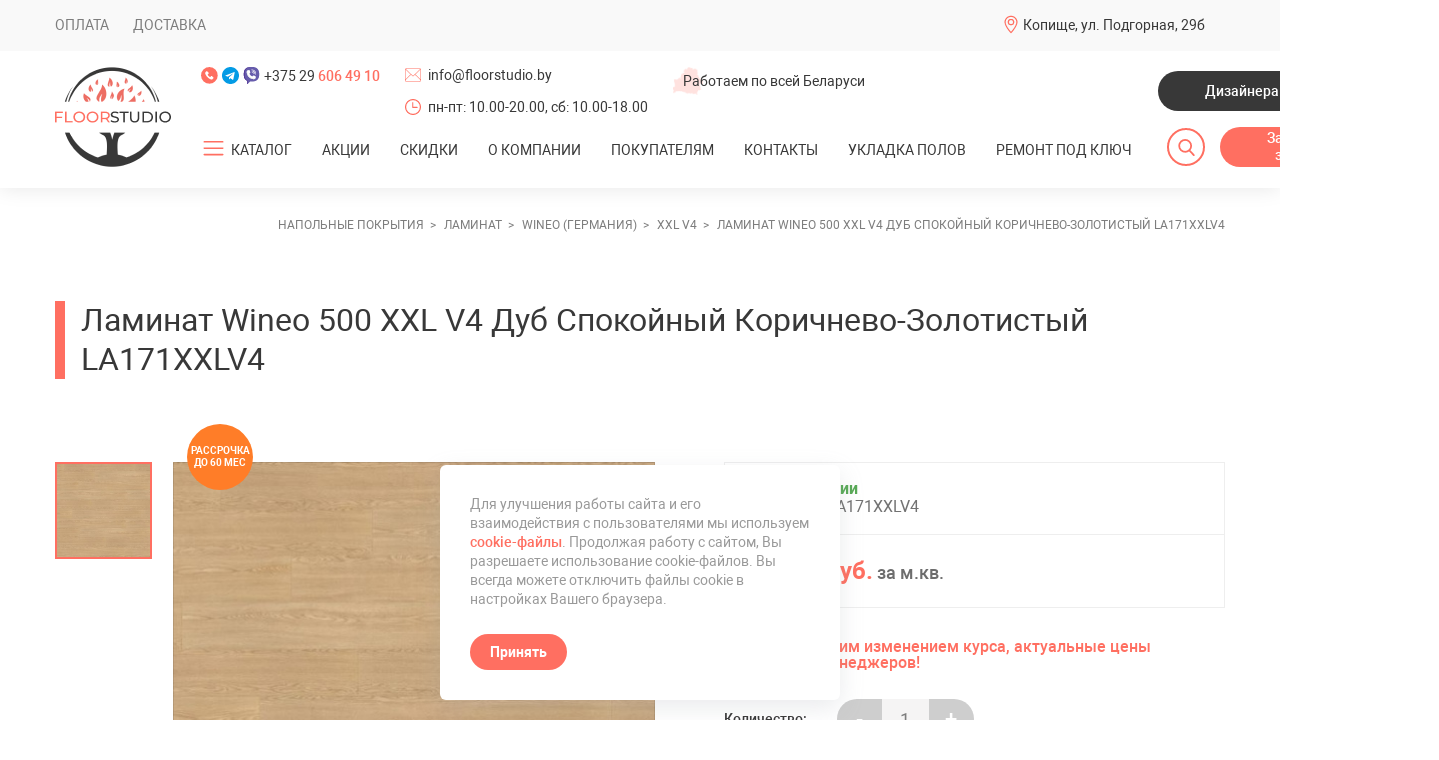

--- FILE ---
content_type: text/html; charset=UTF-8
request_url: https://floorstudio.by/laminat-wineo-500-xxl-v4-dub-spokojnyij-korichnevo-zolotistyij-la171xxlv4.html
body_size: 21080
content:
<!DOCTYPE html>
<html lang="ru">
<head>
	    <title>Ламинат Wineo 500 XXL V4 Дуб Спокойный Коричнево-Золотистый LA171XXLV4 купить в Минске, цены</title>
    <base href="https://floorstudio.by/" />
    <meta charset="UTF-8" />
    <meta name="viewport" content="width=device-width, initial-scale=1, maximum-scale=1" />
    <meta name="keywords" content="">
    <meta name="description" content="Ламинат Wineo 500 XXL V4 Дуб Спокойный Коричнево-Золотистый LA171XXLV4 купить в Минске ➜ Рассрочка до 60 месяцев в интернет-магазине FloorStudio ➔ Доставка по Беларуси ➜ Звоните ☎ +375 29 606 49 10!" />
    <link rel="shortcut icon" href="favicon.svg" type="image/x-icon" />
    <link rel="canonical" href="laminat-wineo-500-xxl-v4-dub-spokojnyij-korichnevo-zolotistyij-la171xxlv4.html">
        <meta name="yandex-verification" content="46a447c1ae612f50" />

	<!-- swiper css -->
	<link rel="stylesheet" href="assets/templates/floor/style/css/libraries/swiper-bundle.min.css">
	<link rel="stylesheet" href="assets/templates/floor/style/css/style.css">
	<link rel="stylesheet" href="assets/templates/floor/style/css/dop.css">
	<!-- Google Tag Manager -->
<script>(function(w,d,s,l,i){w[l]=w[l]||[];w[l].push({'gtm.start':
new Date().getTime(),event:'gtm.js'});var f=d.getElementsByTagName(s)[0],
j=d.createElement(s),dl=l!='dataLayer'?'&l='+l:'';j.async=true;j.src=
'https://www.googletagmanager.com/gtm.js?id='+i+dl;f.parentNode.insertBefore(j,f);
})(window,document,'script','dataLayer','GTM-MFHD74D');</script>
<!-- End Google Tag Manager -->
<style>
    @media (max-width: 610px){
body .products-b .productCard {
  min-width: auto !important;
}
body .productCard__name {
  font-size: 13px;
  line-height: 1.2;
}
body .productCard__desc {
  font-size: 12px;
  line-height: 1.7;
}
body .productCard__textBox {
  padding: 6px 10px 30px;
}
body .productCard__price-val {
  font-size: 14px;
  margin-left: 5px;
  margin-right: 5px;
}
body .product__price-unit {
  font-size: 14px;
}
body .productLabel {
  border-radius: 0%;
  margin-left: 0px !important;
  margin-top: 0px !important;
  padding: 4px;
  width: auto;
  height: auto;
  font-size: 10px;
  margin-right: 5px !important;
  margin-bottom: 5px !important;
}
body .productLabel span{
    font-size: 8px;
}
body .container {
  padding-right: 10px;
  padding-left: 10px;
}
body #mse2_results {
    margin-left: 0px;
}
body .panel-b .products-b .productCard {
  width: calc(50% - 10px) !important;
  margin: 0px 5px !important;
}
.product__price-unit{
    font-size: 14px;
    width: 100%;
    display: flex;
    align-items: center;
    justify-content: center;
}
body .productCard__price-old {
    font-size: 14px;
    margin-left: 5px;
    margin-right: 5px;
}
body .productLabels{
    top: 25px;
}
.productCard__price-inner{
    display: flex;
    align-items: center;
    justify-content: center;
    flex-wrap: wrap;
}
}
@media(max-width: 570px){
    .header__burger-inner{
        max-height: calc(-200px + 100vh) !important;
        overflow-y: auto !important;
        -webkit-overflow-scrolling: touch;
    }

}

</style>
<link rel="stylesheet" href="/assets/components/minishop2/css/web/default.css?v=57fe2bbf03" type="text/css" />
<link rel="stylesheet" href="/assets/components/minishop2/css/web/lib/jquery.jgrowl.min.css" type="text/css" />
<script>miniShop2Config = {"close_all_message":"ms2_message_close_all","cssUrl":"\/assets\/components\/minishop2\/css\/web\/","jsUrl":"\/assets\/components\/minishop2\/js\/web\/","actionUrl":"\/assets\/components\/minishop2\/action.php","ctx":"web","price_format":[2,"."," "],"price_format_no_zeros":true,"weight_format":[3,"."," "],"weight_format_no_zeros":true};</script>
<link rel="stylesheet" href="/assets/components/msearch2/css/web/default.css" type="text/css" />

	<script type="text/javascript">
		if (typeof mse2Config == "undefined") {mse2Config = {"cssUrl":"\/assets\/components\/msearch2\/css\/web\/","jsUrl":"\/assets\/components\/msearch2\/js\/web\/","actionUrl":"\/assets\/components\/msearch2\/action.php"};}
		if (typeof mse2FormConfig == "undefined") {mse2FormConfig = {};}
		mse2FormConfig["d43855984647b566c9b2b67cd80e17dedaa11f10"] = {"autocomplete":"results","queryVar":"query","minQuery":3,"pageId":796};
	</script>
<link rel="stylesheet" href="/assets/components/ajaxform/css/default.css" type="text/css" />
</head>
<body>
    <!-- Google Tag Manager (noscript) -->
<noscript><iframe src="https://www.googletagmanager.com/ns.html?id=GTM-MFHD74D"
height="0" width="0" style="display:none;visibility:hidden"></iframe></noscript>
<!-- End Google Tag Manager (noscript) -->
	<div class="page product-pg">
	    
		<!-- HEADER -->
		<header class="header">
			<!-- top header -->
			<div class="header__top">
				<div class="container">
					<ul class="header__dop-menu">
					    <li  class="first"><a href="oplata.html" >Оплата</a></li><li  class="last"><a href="dostavka.html" >Доставка</a></li>
                        
					</ul>

					<div class="header__drop-hover drop-hover">
						<div class="drop-hover__head">
							<div class="header__firm-info firm-info firm-info--loc">
								<svg class="firm-info__ic">
									<use xlink:href="assets/templates/floor/img/components/firm-ic/sprite.svg#firm-info__loc"></use>
								</svg>
								Копище, ул. Подгорная, 29б 
								
							</div>
					
						</div>
					</div>
				</div>
			</div>
			<!-- body header -->
			<div class="header__bottom">
				<div class="container">
					<!-- header aside -->
					<div class="header__aside">
						<!-- logo -->
						<a class="header__logo logo" href="/"><img src="assets/templates/floor/img/logo.png" alt="logo"></a>
					</div>
					<!-- body header -->
					<div class="header__body">
						<!-- row header -->
						<div class="header__row">
							<!-- tels -->
							<div class="flex-shrink-0">
								<!-- sci -->
								<div class="header__sci sci">
									<a class="sci__link sci__link--tel" href="tel:+375296064910">
										<svg>
											<use xlink:href="assets/templates/floor/img/icons/sprite.svg#sci__phone"></use>
										</svg>
									</a>
									<a class="sci__link sci__link--tg" href="https://msngr.link/tg/Floorstudio">
										<svg>
											<use xlink:href="assets/templates/floor/img/icons/sprite.svg#sci__tg"></use>
										</svg>
									</a>
									<a class="sci__link sci__link--viber" href="https://msngr.link/vi/375296064910">
										<svg>
											<use xlink:href="assets/templates/floor/img/icons/sprite.svg#sci__viber"></use>
										</svg>
									</a>
									<a class="sci__link sci__link--phone" href="tel:+375296064910">
										+375&nbsp;29&nbsp;<span class="fw-500 color-primary">606&nbsp;49&nbsp;10</span>
									</a>
								</div>
							</div>
							<!--  -->
							<div class="d-inline-flex flex-column d-sm-none">
								<div class="firm-info firm-info--mail mb-16 mb-sm">
									<svg class="firm-info__ic">
										<use xlink:href="assets/templates/floor/img/components/firm-ic/sprite.svg#firm-info__mail">
										</use>
									</svg>
									<a href="mailto:info@floorstudio.by">info@floorstudio.by</a>
								</div>
								<div class="firm-info firm-info--clock">
									<svg class="firm-info__ic">
										<use xlink:href="assets/templates/floor/img/components/firm-ic/sprite.svg#firm-info__clock">
										</use>
									</svg>
									пн-пт: 10.00-20.00, сб: 10.00-18.00
								</div>
							</div>
							<div class="header__firm-info firm-info firm-info--work d-md-none">
								<img class="firm-info__ic" src="assets/templates/floor/img/components/firm-ic/firm-ic__by.png" alt="">
								Работаем по всей Беларуси
							</div>
							<a class="header__callback btn btn--secondary ml-auto d-sm-none" href="dizajneram.html"
								data-type-modal="application">Дизайнерам</a>
							<!-- sct list -->
							<div class="header__sciLinks vt-center d-sm-none">
								<a class="sci-link" href="https://www.instagram.com/floorstudio_by/?utm_medium=copy_link" target="_blank">
									<img src="assets/templates/floor/img/icons/insta.png" alt="">
								</a>
							</div>
						</div>
						<!-- row header -->
						<div class="header__row">
							<!-- burger -->
							<div class="header__burger">
								<div class="header__burger-inner">
									<div class="header__burger-info">
										<div class="firm-info firm-info--clock">
											<svg class="firm-info__ic">
												<use
													xlink:href="assets/templates/floor/img/components/firm-ic/sprite.svg#firm-info__clock">
												</use>
											</svg>
											пн-пт: 10.00-20.00, сб-вс: 10.00-18.00
										</div>
									</div>
									<!-- navigation -->
						<nav class="header__nav bro-menu">
						    <ul class="menu bro-menu__container">
						        <li class="menu__item menu__item--drop"><button class="menu__item-toggle hamburger" type="button" aria-label="Открыть подменю"><span></span></button>
									<a href="#" class="menu__link"><span>КАТАЛОГ</span></a>
           <ul class=""><li  class="menu__item 999 first active"><div class="menu_img "><a href="laminat/" class="noborder img_link colored_theme_svg"><img src="doc/lamfoto.jpeg" ></a></div><a href="laminat/" class="menu__link" ><span>Ламинат</span></a><ul class=""><li  class="menu__item 999 first"><div class="menu_img "><a href="ter-hurne-germaniya/" class="noborder img_link colored_theme_svg"><img src="doc/images/kategorii/img-1.png" ></a></div><a href="ter-hurne-germaniya/" class="menu__link" ><span>Ter Hurne (Германия)</span></a></li><li  class="menu__item 999 "><div class="menu_img "><a href="haro-germaniya/" class="noborder img_link colored_theme_svg"><img src="doc/images/kategorii/img-2.png" ></a></div><a href="haro-germaniya/" class="menu__link" ><span>Haro (Германия)</span></a></li><li  class="menu__item 999 active"><div class="menu_img "><a href="wineo-germaniya/" class="noborder img_link colored_theme_svg"><img src="doc/images/kategorii/img-3.png" ></a></div><a href="wineo-germaniya/" class="menu__link" ><span>Wineo (Германия)</span></a></li><li  class="menu__item 999 "><div class="menu_img "><a href="laminat-classen/" class="noborder img_link colored_theme_svg"><img src="doc/images/kategorii/classen-logo.jpg" ></a></div><a href="laminat-classen/" class="menu__link" ><span>Classen (Германия)</span></a></li><li  class="menu__item 999 "><div class="menu_img "><a href="laminat-egger/" class="noborder img_link colored_theme_svg"><img src="doc/images/kategorii/egger-logo.png" ></a></div><a href="laminat-egger/" class="menu__link" ><span>Egger (Германия-Россия)</span></a></li><li  class="menu__item 999 "><div class="menu_img "><a href="laminat-kronparket-kronparket/" class="noborder img_link colored_theme_svg"><img src="doc/images/kategorii/лого.png" ></a></div><a href="laminat-kronparket-kronparket/" class="menu__link" ><span>KronParket (Россия-Германия)</span></a></li><li  class="menu__item 999 "><div class="menu_img "><a href="laminat-tarkett/" class="noborder img_link colored_theme_svg"><img src="doc/images/kategorii/Tarkett.jpeg" ></a></div><a href="laminat-tarkett/" class="menu__link" ><span>Tarkett (Россия)</span></a></li><li  class="menu__item 999 "><div class="menu_img "><a href="laminat-alsapan/" class="noborder img_link colored_theme_svg"><img src="doc/images/kategorii/alsapan-logo-1.jpeg" ></a></div><a href="laminat-alsapan/" class="menu__link" ><span>Alsapan (Франция)</span></a></li><li  class="menu__item 999 "><div class="menu_img "><a href="laminat-kronospan/" class="noborder img_link colored_theme_svg"><img src="doc/images/kategorii/krono.jpg" ></a></div><a href="laminat-kronospan/" class="menu__link" ><span>Kronospan (Беларусь)</span></a></li><li  class="menu__item 999 "><div class="menu_img "><a href="laminat-alpine-floor/" class="noborder img_link colored_theme_svg"><img src="doc/images/kategorii/alpinefloor.png" ></a></div><a href="laminat-alpine-floor/" class="menu__link" ><span>Alpine Floor (Южная Корея)</span></a></li><li  class="menu__item 999 "><div class="menu_img "><a href="laminat-agt/" class="noborder img_link colored_theme_svg"><img src="doc/images/kategorii/AGT_Logo.png" ></a></div><a href="laminat-agt/" class="menu__link" ><span>AGT (Турция)</span></a></li><li  class="menu__item 999 "><div class="menu_img "><a href="laminat-camsan/" class="noborder img_link colored_theme_svg"><img src="doc/images/kategorii/camsan-logo.png" ></a></div><a href="laminat-camsan/" class="menu__link" ><span> Camsan (Турция)</span></a></li><li  class="menu__item 999 "><div class="menu_img "><a href="laminat-kronotex/" class="noborder img_link colored_theme_svg"><img src="doc/images/kategorii/Kronotex/koronotex logo 0.jpg" ></a></div><a href="laminat-kronotex/" class="menu__link" ><span>Kronotex (Германия)</span></a></li><li  class="menu__item 999 "><div class="menu_img "><a href="laminat-joss-beaumont/" class="noborder img_link colored_theme_svg"><img src="doc/images/kategorii/joss.jpg" ></a></div><a href="laminat-joss-beaumont/" class="menu__link" ><span>Joss Beaumont (Россия)</span></a></li><li  class="menu__item 999 "><div class="menu_img "><a href="parketnyij-laminat-cbm/" class="noborder img_link colored_theme_svg"><img src="doc/images/kategorii/cbm-logo.jpg" ></a></div><a href="parketnyij-laminat-cbm/" class="menu__link" ><span>CBM (Китай)</span></a></li><li  class="menu__item 999 "><div class="menu_img "><a href="laminat-next-step/" class="noborder img_link colored_theme_svg"><img src="doc/images/kategorii/logo-next-step.jpg" ></a></div><a href="laminat-next-step/" class="menu__link" ><span>Next Step (Германия)</span></a></li><li  class="menu__item 999 "><div class="menu_img "><a href="laminat-quick-step/" class="noborder img_link colored_theme_svg"><img src="doc/images/kategorii/laminat_quick_step.jpg" ></a></div><a href="laminat-quick-step/" class="menu__link" ><span>Quick Step (Бельгия)</span></a></li><li  class="menu__item 999 "><div class="menu_img "><a href="laminat-ultradecor/" class="noborder img_link colored_theme_svg"><img src="doc/images/kategorii/ultradecor-logo.png" ></a></div><a href="laminat-ultradecor/" class="menu__link" ><span>Ламинат Ultradecor</span></a></li><li  class="menu__item 999 "><div class="menu_img "><a href="laminat-floorfort/" class="noborder img_link colored_theme_svg"><img src="doc/images/kategorii/logo-ff4.png" ></a></div><a href="laminat-floorfort/" class="menu__link" ><span>Ламинат Floorfort</span></a></li><li  class="menu__item 999 last"><div class="menu_img "><a href="laminat-swiss-crono/" class="noborder img_link colored_theme_svg"><img src="doc/images/kategorii/swiss crono logo.jpg" ></a></div><a href="laminat-swiss-crono/" class="menu__link" ><span>Ламинат Swiss Crono</span></a></li></ul></li><li  class="menu__item 999 "><div class="menu_img "><a href="parketnaya-doska/" class="noborder img_link colored_theme_svg"><img src="doc/product9-p2671-800x800.jpeg" ></a></div><a href="parketnaya-doska/" class="menu__link" ><span>Паркетная доска</span></a><ul class=""><li  class="menu__item 999 first"><div class="menu_img "><a href="ter-hurne-germania/" class="noborder img_link colored_theme_svg"><img src="doc/images/kategorii/img-1.png" ></a></div><a href="ter-hurne-germania/" class="menu__link" ><span>Ter Hurne (Германия)</span></a></li><li  class="menu__item 999 "><div class="menu_img "><a href="hajnowka-polsha/" class="noborder img_link colored_theme_svg"><img src="doc/images/kategorii/parkiet-logo-transparent.png" ></a></div><a href="hajnowka-polsha/" class="menu__link" ><span>Hajnowka (Польша)</span></a></li><li  class="menu__item 999 "><div class="menu_img "><a href="parketnaya-doska-bennett-and-jones-germaniya/" class="noborder img_link colored_theme_svg"><img src="doc/images/kategorii/bj.png" ></a></div><a href="parketnaya-doska-bennett-and-jones-germaniya/" class="menu__link" ><span>Bennett & Jones (Германия)</span></a></li><li  class="menu__item 999 "><div class="menu_img "><a href="napolnyie-pokryitiya-hywood/" class="noborder img_link colored_theme_svg"><img src="doc/images/kategorii/hywood.png" ></a></div><a href="napolnyie-pokryitiya-hywood/" class="menu__link" ><span>Hywood (Германия)</span></a></li><li  class="menu__item 999 "><div class="menu_img "><a href="parketnaya-doska-karelia/" class="noborder img_link colored_theme_svg"><img src="doc/images/kategorii/f030884a1d2f82d5584b6ab0046d455f.jpg" ></a></div><a href="parketnaya-doska-karelia/" class="menu__link" ><span>Паркетная доска Karelia (Карелия)</span></a></li><li  class="menu__item 999 "><div class="menu_img "><a href="parketnaya-doska-polarwood/" class="noborder img_link colored_theme_svg"><img src="doc/images/kategorii/polarwood-logo.png" ></a></div><a href="parketnaya-doska-polarwood/" class="menu__link" ><span>Polarwood (Россия)</span></a></li><li  class="menu__item 999 "><div class="menu_img "><a href="parketnaya-doska-tarkett/" class="noborder img_link colored_theme_svg"><img src="doc/images/kategorii/Tarkett.jpeg" ></a></div><a href="parketnaya-doska-tarkett/" class="menu__link" ><span>Tarkett (Россия-Сербия)</span></a></li><li  class="menu__item 999 "><div class="menu_img "><a href="inzhenernaya-doska-starodub/" class="noborder img_link colored_theme_svg"><img src="doc/images/kategorii/star.jpg" ></a></div><a href="inzhenernaya-doska-starodub/" class="menu__link" ><span>Инженерная доска Стародуб</span></a></li><li  class="menu__item 999 "><div class="menu_img "><a href="inzhenernaya-doska-woodlight/" class="noborder img_link colored_theme_svg"><img src="doc/images/kategorii/woodlight.jpg" ></a></div><a href="inzhenernaya-doska-woodlight/" class="menu__link" ><span>Инженерная доска Woodlight</span></a></li><li  class="menu__item 999 "><div class="menu_img "><a href="quartz-parquet/" class="noborder img_link colored_theme_svg"><img src="doc/images/kategorii/qp-logo.jpg" ></a></div><a href="quartz-parquet/" class="menu__link" ><span>Quartz Parquet </span></a></li><li  class="menu__item 999 "><div class="menu_img "><a href="parketnaya-doska-gildiya/" class="noborder img_link colored_theme_svg"><img src="doc/images/kategorii/epol.jpg" ></a></div><a href="parketnaya-doska-gildiya/" class="menu__link" ><span>Паркетная доска Э-Пол</span></a></li><li  class="menu__item 999 "><div class="menu_img "><a href="parketnaya-doska-smolevichi/" class="noborder img_link colored_theme_svg"><img src="doc/images/kategorii/logo-smolevichi.jpg" ></a></div><a href="parketnaya-doska-smolevichi/" class="menu__link" ><span>Паркетная доска Смолевичи</span></a></li><li  class="menu__item 999 "><div class="menu_img "><a href="parketnaya-doska-upofloor/" class="noborder img_link colored_theme_svg"><img src="doc/images/kategorii/upofloor.svg" ></a></div><a href="parketnaya-doska-upofloor/" class="menu__link" ><span>Паркетная доска Upofloor</span></a></li><li  class="menu__item 999 "><div class="menu_img "><a href="parketnaya-doska-royal-parket/" class="noborder img_link colored_theme_svg"><img src="doc/images/kategorii/royal-logo.jpg" ></a></div><a href="parketnaya-doska-royal-parket/" class="menu__link" ><span>Паркетная доска Royal Parket</span></a></li><li  class="menu__item 999 "><div class="menu_img "><a href="parketnaya-doska-vecchio-parquet/" class="noborder img_link colored_theme_svg"><img src="doc/images/kategorii/vecchio-logo.jpg" ></a></div><a href="parketnaya-doska-vecchio-parquet/" class="menu__link" ><span>Паркетная доска Vecchio Parquet</span></a></li><li  class="menu__item 999 "><div class="menu_img "><a href="inzhenernaya-doska-kochanelli/" class="noborder img_link colored_theme_svg"><img src="doc/images/kategorii/kochanelli.png" ></a></div><a href="inzhenernaya-doska-kochanelli/" class="menu__link" ><span>Инженерная доска Kochanelli</span></a></li><li  class="menu__item 999 "><div class="menu_img "><a href="parketnaya-doska-tarwood/" class="noborder img_link colored_theme_svg"><img src="doc/images/kategorii/logo_tarwood.png" ></a></div><a href="parketnaya-doska-tarwood/" class="menu__link" ><span>Паркетная доска Tarwood</span></a></li><li  class="menu__item 999 last"><div class="menu_img "><a href="spc-parket-my-step-aqua-wood/" class="noborder img_link colored_theme_svg"><img src="doc/images/kategorii/img-7.png" ></a></div><a href="spc-parket-my-step-aqua-wood/" class="menu__link" ><span>SPC-паркет My Step Aqua Wood</span></a></li></ul></li><li  class="menu__item 999 "><div class="menu_img "><a href="vinilovyie-polyi/" class="noborder img_link colored_theme_svg"><img src="doc/images/blog/SPC LVT/spc-interer.jpg" ></a></div><a href="vinilovyie-polyi/" class="menu__link" ><span>Виниловые полы</span></a><ul class=""><li  class="menu__item 999 first"><div class="menu_img "><a href="fine-flex-rossiya/" class="noborder img_link colored_theme_svg"><img src="doc/images/kategorii/fine_flex.png" ></a></div><a href="fine-flex-rossiya/" class="menu__link" ><span>Fine Flex (Россия)</span></a></li><li  class="menu__item 999 "><div class="menu_img "><a href="ter-hurne-germanya/" class="noborder img_link colored_theme_svg"><img src="doc/images/kategorii/img-1.png" ></a></div><a href="ter-hurne-germanya/" class="menu__link" ><span>Ter Hurne (Германия)</span></a></li><li  class="menu__item 999 "><div class="menu_img "><a href="friends-by-ter-hurne/" class="noborder img_link colored_theme_svg"><img src="doc/images/kategorii/friends.jpg" ></a></div><a href="friends-by-ter-hurne/" class="menu__link" ><span>Friends by Ter Hurne (Германия)</span></a></li><li  class="menu__item 999 "><div class="menu_img "><a href="wineo/" class="noborder img_link colored_theme_svg"><img src="doc/images/kategorii/img-3.png" ></a></div><a href="wineo/" class="menu__link" ><span>Wineo (Германия)</span></a></li><li  class="menu__item 999 "><div class="menu_img "><a href="vinilovyij-pol-berryalloc/" class="noborder img_link colored_theme_svg"><img src="doc/images/kategorii/BerryAlloc_logo_new.jpg" ></a></div><a href="vinilovyij-pol-berryalloc/" class="menu__link" ><span>BerryAlloc (Бельгия)</span></a></li><li  class="menu__item 999 "><div class="menu_img "><a href="vinilovyie-polyi-tarkett/" class="noborder img_link colored_theme_svg"><img src="doc/images/kategorii/Tarkett.jpeg" ></a></div><a href="vinilovyie-polyi-tarkett/" class="menu__link" ><span>Tarkett (Россия)</span></a></li><li  class="menu__item 999 "><div class="menu_img "><a href="vinilovyie-polyi-aquafloor/" class="noborder img_link colored_theme_svg"><img src="doc/images/kategorii/logo-aquafloor.jpg" ></a></div><a href="vinilovyie-polyi-aquafloor/" class="menu__link" ><span>Aquafloor (Бельгия)</span></a></li><li  class="menu__item 999 "><div class="menu_img "><a href="vinilovyie-polyi-forte-ivc/" class="noborder img_link colored_theme_svg"><img src="doc/images/kategorii/ivc-group-logo-vector.png" ></a></div><a href="vinilovyie-polyi-forte-ivc/" class="menu__link" ><span>Виниловые полы Forte (IVC)</span></a></li><li  class="menu__item 999 "><div class="menu_img "><a href="vinilovyie-polyi-vinilam/" class="noborder img_link colored_theme_svg"><img src="doc/images/kategorii/vinilam.jpg" ></a></div><a href="vinilovyie-polyi-vinilam/" class="menu__link" ><span>Vinilam (Бельгия)</span></a></li><li  class="menu__item 999 "><div class="menu_img "><a href="vinilovyie-polyi-my-step/" class="noborder img_link colored_theme_svg"><img src="doc/images/kategorii/img-7.png" ></a></div><a href="vinilovyie-polyi-my-step/" class="menu__link" ><span>Виниловые полы My Step</span></a></li><li  class="menu__item 999 "><div class="menu_img "><a href="dizajnerskie-polyi-avatara-ter-hurne-germaniya/" class="noborder img_link colored_theme_svg"><img src="doc/images/kategorii/img-1.png" ></a></div><a href="dizajnerskie-polyi-avatara-ter-hurne-germaniya/" class="menu__link" ><span>Avatara Ter Hurne </span></a></li><li  class="menu__item 999 last"><div class="menu_img "><a href="pletyonyie-vinilovyie-polyi-hoffmann/" class="noborder img_link colored_theme_svg"><img src="doc/images/kategorii/hoffmann-logo.jpeg" ></a></div><a href="pletyonyie-vinilovyie-polyi-hoffmann/" class="menu__link" ><span>Плетёные виниловые полы Hoffmann</span></a></li></ul></li><li  class="menu__item 999 "><div class="menu_img "><a href="kvarczvinilovyij-laminat/" class="noborder img_link colored_theme_svg"><img src="doc/images/blog/ofis/flotex-planks-silver-wood-23974.jpg" ></a></div><a href="kvarczvinilovyij-laminat/" class="menu__link" ><span>Кварцвиниловая плитка</span></a><ul class=""><li  class="menu__item 999 first"><div class="menu_img "><a href="vinilovyij-pol-finefloor-tanto-dryback/" class="noborder img_link colored_theme_svg"><img src="doc/images/kategorii/da09b2c190c35236c6444465e233abdb.jpeg" ></a></div><a href="vinilovyij-pol-finefloor-tanto-dryback/" class="menu__link" ><span>FineFloor Tanto DryBack (Россия)</span></a></li><li  class="menu__item 999 "><div class="menu_img "><a href="made-in-belgium/" class="noborder img_link colored_theme_svg"><img src="doc/images/kategorii/1236-madeinbelgiumfotovlag (1).png" ></a></div><a href="made-in-belgium/" class="menu__link" ><span>Made In Belgium (Бельгия)</span></a></li><li  class="menu__item 999 "><div class="menu_img "><a href="finefloor-belgiya/" class="noborder img_link colored_theme_svg"><img src="doc/images/kategorii/logo.png" ></a></div><a href="finefloor-belgiya/" class="menu__link" ><span>FineFloor (Бельгия)</span></a></li><li  class="menu__item 999 "><div class="menu_img "><a href="kvarczvinilovaya-plitka-alpine-floor/" class="noborder img_link colored_theme_svg"><img src="doc/images/kategorii/alpinefloor.png" ></a></div><a href="kvarczvinilovaya-plitka-alpine-floor/" class="menu__link" ><span>Alpine Floor (Южная Корея)</span></a></li><li  class="menu__item 999 "><div class="menu_img "><a href="kvarczvinilovaya-plitka-falquon/" class="noborder img_link colored_theme_svg"><img src="doc/images/kategorii/falqoun-logo-min.png" ></a></div><a href="kvarczvinilovaya-plitka-falquon/" class="menu__link" ><span>Кварцвиниловая плитка Falquon</span></a></li><li  class="menu__item 999 last"><div class="menu_img "><a href="kvarczvinilovaya-plitka-damy-floor/" class="noborder img_link colored_theme_svg"><img src="doc/images/kategorii/dami-logo.png" ></a></div><a href="kvarczvinilovaya-plitka-damy-floor/" class="menu__link" ><span>Кварцвиниловая плитка Damy Floor</span></a></li></ul></li><li  class="menu__item 999 "><div class="menu_img "><a href="kamenno-polimernaya-plitka-spc/" class="noborder img_link colored_theme_svg"><img src="doc/images/blog/pol-v-spalny/pol-spalnya-1.jpg" ></a></div><a href="kamenno-polimernaya-plitka-spc/" class="menu__link" ><span>SPC-ламинат</span></a><ul class=""><li  class="menu__item 999 first"><div class="menu_img "><a href="kamenno-polimernaya-plitka-spc-alpine-floor/" class="noborder img_link colored_theme_svg"><img src="doc/images/kategorii/alpinefloor.png" ></a></div><a href="kamenno-polimernaya-plitka-spc-alpine-floor/" class="menu__link" ><span>SPC Alpine Floor</span></a></li><li  class="menu__item 999 "><div class="menu_img "><a href="spc-alpine-floor-norland/" class="noborder img_link colored_theme_svg"><img src="doc/images/kategorii/alpinefloor.png" ></a></div><a href="spc-alpine-floor-norland/" class="menu__link" ><span>SPC Norland</span></a></li><li  class="menu__item 999 "><div class="menu_img "><a href="spc-laminat-alta-step/" class="noborder img_link colored_theme_svg"><img src="doc/images/kategorii/alta-step-logo-1.png" ></a></div><a href="spc-laminat-alta-step/" class="menu__link" ><span>SPC ALTA STEP</span></a></li><li  class="menu__item 999 "><div class="menu_img "><a href="vinilovyie-polyi-citymode-floor-scandiwood/" class="noborder img_link colored_theme_svg"><img src="doc/images/kategorii/parket/cmloor.png" ></a></div><a href="vinilovyie-polyi-citymode-floor-scandiwood/" class="menu__link" ><span>CityMode Floor ScandiWood</span></a></li><li  class="menu__item 999 "><div class="menu_img "><a href="vinilovyie-polyi-citymode-floor-parkett/" class="noborder img_link colored_theme_svg"><img src="doc/images/kategorii/parket/cmloor.png" ></a></div><a href="vinilovyie-polyi-citymode-floor-parkett/" class="menu__link" ><span>Виниловые полы SPC CityMode Floor Parkett</span></a></li><li  class="menu__item 999 "><div class="menu_img "><a href="spc-laminat-zeta/" class="noborder img_link colored_theme_svg"><img src="doc/images/kategorii/zeta-logo.png" ></a></div><a href="spc-laminat-zeta/" class="menu__link" ><span>SPC Zeta</span></a></li><li  class="menu__item 999 "><div class="menu_img "><a href="kvarczevyij-laminat-spc-fargo/" class="noborder img_link colored_theme_svg"><img src="doc/images/kategorii/logo-fargo.png" ></a></div><a href="kvarczevyij-laminat-spc-fargo/" class="menu__link" ><span>SPC Fargo</span></a></li><li  class="menu__item 999 "><div class="menu_img "><a href="spc-laminat-home-expert/" class="noborder img_link colored_theme_svg"><img src="doc/images/kategorii/he-logo.jpg" ></a></div><a href="spc-laminat-home-expert/" class="menu__link" ><span>SPC Home Expert</span></a></li><li  class="menu__item 999 "><div class="menu_img "><a href="spc-laminat-fastfloor/" class="noborder img_link colored_theme_svg"><img src="doc/images/kategorii/fastfloor-logo.jpg" ></a></div><a href="spc-laminat-fastfloor/" class="menu__link" ><span>SPC FastFloor</span></a></li><li  class="menu__item 999 "><div class="menu_img "><a href="spc-laminat-stone-floor/" class="noborder img_link colored_theme_svg"><img src="doc/images/kategorii/stonefloor-logo.png" ></a></div><a href="spc-laminat-stone-floor/" class="menu__link" ><span>SPC Stone Floor</span></a></li><li  class="menu__item 999 "><div class="menu_img "><a href="spc-laminat-richfloor/" class="noborder img_link colored_theme_svg"><img src="doc/images/kategorii/richfloor-logo.jpg" ></a></div><a href="spc-laminat-richfloor/" class="menu__link" ><span>SPC Richfloor</span></a></li><li  class="menu__item 999 "><div class="menu_img "><a href="spc-laminat-aspenfloor/" class="noborder img_link colored_theme_svg"><img src="doc/images/kategorii/aspenfloor-logo.jpg" ></a></div><a href="spc-laminat-aspenfloor/" class="menu__link" ><span>SPC AspenFloor</span></a></li><li  class="menu__item 999 "><div class="menu_img "><a href="spc-laminat-adelar/" class="noborder img_link colored_theme_svg"><img src="doc/images/kategorii/Logo.jpg" ></a></div><a href="spc-laminat-adelar/" class="menu__link" ><span>SPC Adelar</span></a></li><li  class="menu__item 999 "><div class="menu_img "><a href="spc-laminat-my-step/" class="noborder img_link colored_theme_svg"><img src="doc/images/kategorii/img-7.png" ></a></div><a href="spc-laminat-my-step/" class="menu__link" ><span>SPC My Step</span></a></li><li  class="menu__item 999 "><div class="menu_img "><a href="spc-laminat-next-step/" class="noborder img_link colored_theme_svg"><img src="doc/images/kategorii/logo-next-step.jpg" ></a></div><a href="spc-laminat-next-step/" class="menu__link" ><span>SPC Next Step</span></a></li><li  class="menu__item 999 "><div class="menu_img "><a href="spc-laminat-republic/" class="noborder img_link colored_theme_svg"><img src="doc/images/kategorii/white_REPUBLIC_floor.png" ></a></div><a href="spc-laminat-republic/" class="menu__link" ><span>SPC-ламинат Republic</span></a></li><li  class="menu__item 999 "><div class="menu_img "><a href="spc-laminat-evofloor/" class="noborder img_link colored_theme_svg"><img src="doc/images/kategorii/evofloor-logo.png" ></a></div><a href="spc-laminat-evofloor/" class="menu__link" ><span>SPC Evofloor</span></a></li><li  class="menu__item 999 "><div class="menu_img "><a href="spc-laminat-damy-floor/" class="noborder img_link colored_theme_svg"><img src="doc/images/kategorii/dami-logo.png" ></a></div><a href="spc-laminat-damy-floor/" class="menu__link" ><span>SPC-ламинат Damy Floor</span></a></li><li  class="menu__item 999 "><div class="menu_img "><a href="spc-laminat-kronparket/" class="noborder img_link colored_theme_svg"><img src="doc/images/kategorii/лого.png" ></a></div><a href="spc-laminat-kronparket/" class="menu__link" ><span>SPC-ламинат Kronparket</span></a></li><li  class="menu__item 999 "><div class="menu_img "><a href="spc-laminat-ensten/" class="noborder img_link colored_theme_svg"><img src="doc/images/kategorii/ensten-logo.png" ></a></div><a href="spc-laminat-ensten/" class="menu__link" ><span>SPC-ламинат Ensten</span></a></li><li  class="menu__item 999 last"><div class="menu_img "><a href="spc-laminat-firstfloor/" class="noborder img_link colored_theme_svg"><img src="doc/images/kategorii/first-floor-logo.png" ></a></div><a href="spc-laminat-firstfloor/" class="menu__link" ><span>SPC-ламинат FirstFloor</span></a></li></ul></li><li  class="menu__item 999 "><div class="menu_img "><a href="mspc-laminat/" class="noborder img_link colored_theme_svg"><img src="" ></a></div><a href="mspc-laminat/" class="menu__link" ><span>MSPC-ламинат</span></a><ul class=""><li  class="menu__item 999 first"><div class="menu_img "><a href="spc-laminat-stone-floor-elochka/" class="noborder img_link colored_theme_svg"><img src="doc/images/kategorii/stonefloor-logo.png" ></a></div><a href="spc-laminat-stone-floor-elochka/" class="menu__link" ><span>MSPC ламинат Stone Floor Елочка</span></a></li><li  class="menu__item 999 "><div class="menu_img "><a href="spc-laminat-stone-floor-plitka/" class="noborder img_link colored_theme_svg"><img src="doc/images/kategorii/stonefloor-logo.png" ></a></div><a href="spc-laminat-stone-floor-plitka/" class="menu__link" ><span>MSPC ламинат Stone Floor Плитка</span></a></li><li  class="menu__item 999 last"><div class="menu_img "><a href="spc-laminat-stone-floor-mspc/" class="noborder img_link colored_theme_svg"><img src="doc/images/kategorii/stonefloor-logo.png" ></a></div><a href="spc-laminat-stone-floor-mspc/" class="menu__link" ><span>MSPC ламинат Stone Floor Палуба</span></a></li></ul></li><li  class="menu__item 999 "><div class="menu_img "><a href="sportivnoe-pokryitie/" class="noborder img_link colored_theme_svg"><img src="" ></a></div><a href="sportivnoe-pokryitie/" class="menu__link" ><span>Спортивное покрытие</span></a><ul class=""><li  class="menu__item 999 first"><div class="menu_img "><a href="rezinovyie-pokryitiya/" class="noborder img_link colored_theme_svg"><img src="doc/images/kategorii/mozajka-.jpg" ></a></div><a href="rezinovyie-pokryitiya/" class="menu__link" ><span>Резиновые покрытия</span></a></li><li  class="menu__item 999 "><div class="menu_img "><a href="iskusstvennaya-trava/" class="noborder img_link colored_theme_svg"><img src="doc/images/kategorii/20mm_.jpg" ></a></div><a href="iskusstvennaya-trava/" class="menu__link" ><span>Искусственная трава</span></a></li><li  class="menu__item 999 last"><div class="menu_img "><a href="oborudovanie-dlya-sportivnyix-ploshhadok/" class="noborder img_link colored_theme_svg"><img src="doc/images/kategorii/work.jpg" ></a></div><a href="oborudovanie-dlya-sportivnyix-ploshhadok/" class="menu__link" ><span>Оборудование для спортивных/воркаут площадок</span></a></li></ul></li><li  class="menu__item 999 "><div class="menu_img "><a href="shtuchnyij-parket/" class="noborder img_link colored_theme_svg"><img src="" ></a></div><a href="shtuchnyij-parket/" class="menu__link" ><span>Штучный паркет</span></a><ul class=""><li  class="menu__item 999 first"><div class="menu_img "><a href="shtuchnyij-parket-smolevichi/" class="noborder img_link colored_theme_svg"><img src="doc/images/kategorii/logo-smolevichi.jpg" ></a></div><a href="shtuchnyij-parket-smolevichi/" class="menu__link" ><span>Штучный паркет Смолевичи</span></a></li></ul></li><li  class="menu__item 999 "><div class="menu_img "><a href="terrasnaya-doska/" class="noborder img_link colored_theme_svg"><img src="" ></a></div><a href="terrasnaya-doska/" class="menu__link" ><span>Террасная доска</span></a><ul class=""><li  class="menu__item 999 first"><div class="menu_img "><a href="terrasnaya-doska-unodeck-rusdecking/" class="noborder img_link colored_theme_svg"><img src="doc/images/kategorii/rusdecking_logo.png" ></a></div><a href="terrasnaya-doska-unodeck-rusdecking/" class="menu__link" ><span>Unodeck Rusdecking</span></a></li><li  class="menu__item 999 "><div class="menu_img "><a href="doska-terrasnaya-iz-dpk-cm-decking/" class="noborder img_link colored_theme_svg"><img src="doc/images/kategorii/cmdecking-logo.jpg" ></a></div><a href="doska-terrasnaya-iz-dpk-cm-decking/" class="menu__link" ><span>Террасная доска из ДПК CM Decking</span></a></li><li  class="menu__item 999 "><div class="menu_img "><a href="produkcziya-iz-dpk-faynag/" class="noborder img_link colored_theme_svg"><img src="doc/images/kategorii/faynag-logo.jpg" ></a></div><a href="produkcziya-iz-dpk-faynag/" class="menu__link" ><span>Продукция из ДПК Faynag</span></a></li><li  class="menu__item 999 "><div class="menu_img "><a href="terrasnaya-doska-dpk-floordrev/" class="noborder img_link colored_theme_svg"><img src="doc/images/kategorii/FLOORDREV.jpg" ></a></div><a href="terrasnaya-doska-dpk-floordrev/" class="menu__link" ><span>Террасная доска ДПК FloorDrev</span></a></li><li  class="menu__item 999 "><div class="menu_img "><a href="terrasnaya-doska-mpk/" class="noborder img_link colored_theme_svg"><img src="doc/images/kategorii/arte.jpg" ></a></div><a href="terrasnaya-doska-mpk/" class="menu__link" ><span>Террасная доска МПК</span></a></li><li  class="menu__item 999 "><div class="menu_img "><a href="terrasnaya-doska-dpk-decaro/" class="noborder img_link colored_theme_svg"><img src="doc/images/kategorii/deckart.png" ></a></div><a href="terrasnaya-doska-dpk-decaro/" class="menu__link" ><span>Террасная доска ДПК Deckart</span></a></li><li  class="menu__item 999 last"><div class="menu_img "><a href="terrasnaya-doska-dpk-bergia/" class="noborder img_link colored_theme_svg"><img src="doc/images/kategorii/bergia-logo-png.png" ></a></div><a href="terrasnaya-doska-dpk-bergia/" class="menu__link" ><span>Террасная доска ДПК Bergia</span></a></li></ul></li><li  class="menu__item 999 "><div class="menu_img "><a href="probkovoe-pokryitie/" class="noborder img_link colored_theme_svg"><img src="" ></a></div><a href="probkovoe-pokryitie/" class="menu__link" ><span>Пробковое покрытие</span></a><ul class=""><li  class="menu__item 999 first"><div class="menu_img "><a href="probkovyie-polyi-viva-cork/" class="noborder img_link colored_theme_svg"><img src="doc/images/kategorii/Viva-Cork.jpeg" ></a></div><a href="probkovyie-polyi-viva-cork/" class="menu__link" ><span>Пробковые полы Viva Cork</span></a></li></ul></li><li  class="menu__item 999 "><div class="menu_img "><a href="soputstvuyushhie-tovaryi/" class="noborder img_link colored_theme_svg"><img src="" ></a></div><a href="soputstvuyushhie-tovaryi/" class="menu__link" ><span>Сопутствующие товары</span></a><ul class=""><li  class="menu__item 999 first"><div class="menu_img "><a href="klej/" class="noborder img_link colored_theme_svg"><img src="doc/images/638d9ad037d338361c8969256f558ef8_500x500_b30.jpg" ></a></div><a href="klej/" class="menu__link" ><span>Клей</span></a></li><li  class="menu__item 999 "><div class="menu_img "><a href="podlozhka/" class="noborder img_link colored_theme_svg"><img src="doc/images/probka.jpg" ></a></div><a href="podlozhka/" class="menu__link" ><span>Подложка для пола</span></a></li><li  class="menu__item 999 "><div class="menu_img "><a href="plintus/" class="noborder img_link colored_theme_svg"><img src="doc/images/1.53.109.100.png" ></a></div><a href="plintus/" class="menu__link" ><span>Плинтус</span></a></li><li  class="menu__item 999 "><div class="menu_img "><a href="podgotovka-pola/" class="noborder img_link colored_theme_svg"><img src="doc/images/kategorii/images.png" ></a></div><a href="podgotovka-pola/" class="menu__link" ><span>Подготовка пола</span></a></li><li  class="menu__item 999 "><div class="menu_img "><a href="molding/" class="noborder img_link colored_theme_svg"><img src="doc/images/1.51.379.100.png" ></a></div><a href="molding/" class="menu__link" ><span>Молдинг</span></a></li><li  class="menu__item 999 "><div class="menu_img "><a href="karniz/" class="noborder img_link colored_theme_svg"><img src="doc/images/2390.png" ></a></div><a href="karniz/" class="menu__link" ><span>Карниз</span></a></li><li  class="menu__item 999 "><div class="menu_img "><a href="probkovyij-kompensator/" class="noborder img_link colored_theme_svg"><img src="doc/images/kategorii/Screenshot_8.png" ></a></div><a href="probkovyij-kompensator/" class="menu__link" ><span>Пробковый компенсатор</span></a></li><li  class="menu__item 999 "><div class="menu_img "><a href="lak-dlya-parketa/" class="noborder img_link colored_theme_svg"><img src="doc/images/kategorii/arboritec-classic-matt-x-mat.jpg" ></a></div><a href="lak-dlya-parketa/" class="menu__link" ><span>Лак для паркета</span></a></li><li  class="menu__item 999 "><div class="menu_img "><a href="parketnaya-gruntovka/" class="noborder img_link colored_theme_svg"><img src="doc/images/kategorii/grunt-chimiver-primer-a.jpg" ></a></div><a href="parketnaya-gruntovka/" class="menu__link" ><span>Паркетная грунтовка</span></a></li><li  class="menu__item 999 "><div class="menu_img "><a href="shpatlyovka-dlya-parketa/" class="noborder img_link colored_theme_svg"><img src="doc/images/kategorii/shpatlevka-bona-mix-and-fill.jpg" ></a></div><a href="shpatlyovka-dlya-parketa/" class="menu__link" ><span>Шпатлёвка для паркета</span></a></li><li  class="menu__item 999 "><div class="menu_img "><a href="3d-paneli-dlya-sten/" class="noborder img_link colored_theme_svg"><img src="doc/images/kategorii/3d-wood.jpg" ></a></div><a href="3d-paneli-dlya-sten/" class="menu__link" ><span>3D-панели для стен</span></a></li><li  class="menu__item 999 "><div class="menu_img "><a href="stol-iz-epoksidnoj-smolyi/" class="noborder img_link colored_theme_svg"><img src="doc/images/kategorii/zhurnalny-stol-reka-iz-kapovogo-karagacha-s-zalivkoy-iz-siney-epoksidnoy-smoly-6589421_zoom.jpg" ></a></div><a href="stol-iz-epoksidnoj-smolyi/" class="menu__link" ><span>Столы из эпоксидной смолы</span></a></li><li  class="menu__item 999 "><div class="menu_img "><a href="interernyie-rejki/" class="noborder img_link colored_theme_svg"><img src="doc/images/kategorii/prod-11.jpg" ></a></div><a href="interernyie-rejki/" class="menu__link" ><span>Интерьерные рейки</span></a></li><li  class="menu__item 999 last"><div class="menu_img "><a href="stenovyie-paneli/" class="noborder img_link colored_theme_svg"><img src="doc/images/kategorii/kb-24.png" ></a></div><a href="stenovyie-paneli/" class="menu__link" ><span>Стеновые панели</span></a></li></ul></li><li  class="menu__item 999 "><div class="menu_img "><a href="keramogranit-eurotile-ceramica/" class="noborder img_link colored_theme_svg"><img src="" ></a></div><a href="keramogranit-eurotile-ceramica/" class="menu__link" ><span>Керамогранит Eurotile Ceramica</span></a></li><li  class="menu__item 999 "><div class="menu_img "><a href="dveri-skryitogo-montazha-morelli/" class="noborder img_link colored_theme_svg"><img src="" ></a></div><a href="dveri-skryitogo-montazha-morelli/" class="menu__link" ><span>Двери скрытого монтажа</span></a></li><li  class="menu__item 999 "><div class="menu_img "><a href="pechi-i-kaminyi/" class="noborder img_link colored_theme_svg"><img src="doc/images/kategorii/yelektrokamin-lincoln.jpg" ></a></div><a href="pechi-i-kaminyi/" class="menu__link" ><span>Печи и камины</span></a><ul class=""><li  class="menu__item 999 first"><div class="menu_img "><a href="elektrokaminyi/" class="noborder img_link colored_theme_svg"><img src="doc/images/kategorii/yelektrokamin-lincoln.jpg" ></a></div><a href="elektrokaminyi/" class="menu__link" ><span>Электрокамины</span></a></li><li  class="menu__item 999 "><div class="menu_img "><a href="biokaminyi-kratki/" class="noborder img_link colored_theme_svg"><img src="doc/images/kategorii/kratki-hotel-tuv.jpg" ></a></div><a href="biokaminyi-kratki/" class="menu__link" ><span>Биокамины Kratki</span></a></li><li  class="menu__item 999 "><div class="menu_img "><a href="portalyi-k-elektrokaminam/" class="noborder img_link colored_theme_svg"><img src="doc/images/kategorii/portal-marco-r-26-wt-p591.jpg" ></a></div><a href="portalyi-k-elektrokaminam/" class="menu__link" ><span>Порталы к электрокаминам</span></a></li><li  class="menu__item 999 last"><div class="menu_img "><a href="grili/" class="noborder img_link colored_theme_svg"><img src="doc/images/kategorii/gazovyy-gril-bellagio-villa-300.jpg" ></a></div><a href="grili/" class="menu__link" ><span>Грили</span></a></li></ul></li><li  class="menu__item 999 last"><div class="menu_img "><a href="likvidacziya-skladskix-ostatkov/" class="noborder img_link colored_theme_svg"><img src="" ></a></div><a href="likvidacziya-skladskix-ostatkov/" class="menu__link" ><span>Ликвидация складских остатков</span></a></li></ul>											
								</li>
								
								   <li  class="menu__item first"><a href="akczii/" class="menu__link" ><span>Акции</span></a></li>
           <li  class="menu__item first"><a href="akczii.html" class="menu__link" ><span>Скидки</span></a></li><li  class="menu__item "><a href="o-kompanii/" class="menu__link" ><span>О компании</span></a></li><li  class="menu__item "><a href="pokupatelyam/" class="menu__link" ><span>Покупателям</span></a></li><li  class="menu__item "><a href="kontaktyi.html" class="menu__link" ><span>Контакты</span></a></li><li  class="menu__item "><a href="ukladka-polov.html" class="menu__link" ><span>Укладка полов</span></a></li><li  class="menu__item last"><a href="remont-pod-klyuch/" class="menu__link" ><span>Ремонт под ключ</span></a></li>
          
           
           
						    </ul>
						</nav>
								</div>
							</div>
							<div class="d-flex align-items-center ml-auto mr-0 mr-lg-16 mr-xs-8">
								<!-- search toggle -->
								<button class=" header__search-toggle search-toggle mr-sm-0" data-search-toggle
									type="button">
									<svg>
										<use xlink:href="assets/templates/floor/img/icons/sprite.svg#loop">
										</use>
									</svg>
								</button>
								<!-- button -->
								<button class="header__callback btn js-openModal d-sm-none mr-16 mr-lg-0" type="button"
									data-type-modal="application">Заказать звонок</button>
								<!-- basket btn -->
								<a class="msMiniCart header__btnBasket btnBasket" href="korzina/">
	<svg class="btnBasket__ic"><use xlink:href="assets/templates/floor/img/icons/sprite.svg#basket"></use></svg>
	<strong class="ms2_total_count">0</strong>
</a>
							</div>
							<!-- hamburger -->
							<button class="header__hamburger hamburger" type="button" aria-label="Открыть меню">
								<span></span>
							</button>
						</div>
					</div>
				</div>
			</div>
			<!-- search panel -->
			<div class="header__search-panel search-panel" data-search-panel>
	<div class="search-panel__container container">
<form data-key="d43855984647b566c9b2b67cd80e17dedaa11f10" action="rezultatyi-poiska.html" method="" class="search-panel__inner msearch2" id="mse2_form">
	<input type="search" placeholder="Поиск" name="query" value="">
	<button type="button" aria-label="Закрыть поиск" data-search-close>
		<svg xmlns="http://www.w3.org/2000/svg" viewBox="0 0 47.97 47.97">
			<path
			d="M28.23,24,47.09,5.12A3,3,0,0,0,42.85.88L24,19.74,5.12.88A3,3,0,0,0,.88,5.12L19.74,24,.88,42.85A3,3,0,0,0,3,48a3,3,0,0,0,2.12-.88L24,28.23,42.85,47.09a3,3,0,0,0,4.24-4.24Z">
			</path>
		</svg>
	</button>
</form>				
	</div>
</div>
		</header>
	    <!-- BREAD CRUMB -->
		<div class="bread-crumb">
<div class="bread-crumb__container container" itemscope itemtype="http://schema.org/BreadcrumbList"><span itemprop="itemListElement" itemscope itemtype="http://schema.org/ListItem"><a href="/" class="bread-crumb__item" itemprop="item"><span itemprop="name">Напольные покрытия</span><meta itemprop="position" content="1"></a></span>
<span itemprop="itemListElement" itemscope itemtype="http://schema.org/ListItem"><a href="laminat/" class="bread-crumb__item" itemprop="item"><span itemprop="name">Ламинат</span><meta itemprop="position" content="2"></a></span>
<span itemprop="itemListElement" itemscope itemtype="http://schema.org/ListItem"><a href="wineo-germaniya/" class="bread-crumb__item" itemprop="item"><span itemprop="name">Wineo (Германия)</span><meta itemprop="position" content="3"></a></span>
<span itemprop="itemListElement" itemscope itemtype="http://schema.org/ListItem"><a href="laminat-wineo-500-xxl-v4/" class="bread-crumb__item" itemprop="item"><span itemprop="name">XXL V4</span><meta itemprop="position" content="4"></a></span>
<span class="bread-crumb__item" itemprop="itemListElement" itemscope itemtype="https://schema.org/ListItem"><span itemprop="name">Ламинат Wineo 500 XXL V4 Дуб Спокойный Коричнево-Золотистый LA171XXLV4<meta itemprop="position" content="5"></span></span></div>

		</div>
		<div class="content-wrap">
			<!-- MAIN -->
			<main>
				<div class="container">
					<h1 class="title-2">
						<span>Ламинат Wineo 500 XXL V4 Дуб Спокойный Коричнево-Золотистый LA171XXLV4</span>
					</h1>
					<div class="product">
					    

<script type="application/ld+json">
{
"@context": "http://schema.org",
"@type": "Product",
"description": " Ламинат Wineo 500 XXL V4 Дуб Спокойный Коричнево-Золотистый LA171XXLV4 купить в Минске ➜ Рассрочка до 60 месяцев в интернет-магазине FloorStudio ➔ Доставка по Беларуси ➜ Звоните ☎ +375 29 606 49 10! ",
"name": " Ламинат Wineo 500 XXL V4 Дуб Спокойный Коричнево-Золотистый LA171XXLV4 ",
"image": "https://floorstudio.by/assets/images/products/796/small/171.jpg ",
"offers": {
"@type": "Offer",
"availability": "http://schema.org/InStock",
"price": " 129.9 ",
"priceCurrency": "BYN"
}
}
</script>

<script>
function myFunction() {
window.dataLayer = window.dataLayer || []
dataLayer.push({
    event: "add_to_cart",
    value: 129.9,
    items: [{
        id: "796",
        google_business_vertical: "custom"
    }]
});
};
</script>

<script>
window.dataLayer = window.dataLayer || []
dataLayer.push({
    event: "view_item",
    value: 129.9,
    items: [{
        id: "796",
        google_business_vertical: "custom"
    }]
});
</script>
<div id="msProduct" class="product__row">
        
    <div class="product__viewsBox">   
        <div class="product__gallery gallery"><!-- thumbs slider -->
<div class="gallery__thumbsWrap">
	<div class="gallery__thumbs swiper">
		<div class="swiper-wrapper">
		    				<div class="gallery__thumbs-item swiper-slide">
					<img src="/assets/images/products/796/small/171.jpg" alt="">
				</div>
						
		</div>
	</div>
</div>

<!-- full imgage slider -->
<div class="gallery__sliderWrap slider-wrap">
	<!-- labels -->
	<div class="productLabels">
		
		
		
		<div class="productLabel"> <span style="font-size: 10px; text-align: center;">Рассрочка до 60 мес</span></div>
	</div>
	<div class="gallery__slider swiper">
		<div class="swiper-wrapper">
							<div class="gallery__slider-slide swiper-slide">
					<img src="/assets/cache_image/products/796/171_480x480_12e.jpg" alt="">
						<a class="gallery__fullScreenBtn" href="/assets/images/products/796/171.jpg" data-fslightbox="prodGallery">
							<span class="gallery__fullScreenBtn-inner">
								<span class="gallery__fullScreenBtn-ic"><svg><use xlink:href="assets/templates/floor/img/icons/sprite.svg#loop"></use></svg></span>
								Увеличить
							</span>
						</a>
				</div>
					    
		</div>
	</div>
	<!-- nav -->
	<div class="gallery-nav slider-nav">
		<button class="slider-arr slider-arr--prev btnArr" type="button"><svg><use xlink:href="assets/templates/floor/img/icons/sprite.svg#arr-circ-right"></use></svg></button>
		<button class="slider-arr slider-arr--next btnArr" type="button"><svg><use xlink:href="assets/templates/floor/img/icons/sprite.svg#arr-circ-right"></use></svg></button>
	</div>
</div></div>
        <!-- product__propertys -->
		<div class="product__propertys">
				<!-- prop -->
			<div class="product-prop">
				<svg><use xlink:href="assets/templates/floor/img/components/product-propertys/sprite.svg#payment"></use></svg>
				<span> Этот товар можно приобрести в <span class="mt-16 mb-28 fw-500 color-primary">рассрочку до 60 месяцев*</span></span>
			</div>
			
			
			<!-- prop -->
			<div class="product-prop">
				<svg><use xlink:href="assets/templates/floor/img/components/product-propertys/sprite.svg#delivery"></use></svg>
				<span>Доставка по Беларуси: стоимость уточняйте у менеджера</i>
			</div>
		
			<!-- prop -->
			<div class="product-prop">
				<svg><use xlink:href="assets/templates/floor/img/components/product-propertys/sprite.svg#deliveries"></use></svg>
				<span>Прямые поставки от производителя</span>
			</div>
			<!-- prop -->
			<div class="product-prop">
				<svg><use xlink:href="assets/templates/floor/img/components/product-propertys/sprite.svg#montage"></use></svg>
				<span>Осуществляем монтаж <i>(*Стоимость монтажа уточняйте у менеджера)</i></span>
			</div>
			
				<!-- prop -->
			<div class="product-prop">
				<svg><use xlink:href="assets/templates/floor/img/components/product-propertys/sprite.svg#photo"></use></svg>
				<span>Образец в салоне</i></span>
			</div>
			<div class="product-prop">
				<a class="product__buy btn js-openModal" href="#" data-type-modal="application" onclick="setParamForm('Ламинат Wineo 500 XXL V4 Дуб Спокойный Коричнево-Золотистый LA171XXLV4');">Хочу получить фото образца</a>
			
			</div>
			
		</div>
		
	</div>
    
    <div class="product__details">

        <form class="ms2_form" method="post">
            <input type="hidden" name="id" value="796"/>
            
            
			<!-- table -->
			<div class="tableDetails">
				<!-- table row -->
				<div class="tableDetails__row">
					<div class="tableDetails__row-col">
						<div class="availability-label availability-label--available">В наличии</div>
						<div class="product__article">Артикул: <span class="product__article-val">LA171XXLV4</span></div>
					</div>
				</div>
				<!-- table row -->
				<div class="tableDetails__row">
					<div class="tableDetails__row-col">
						<div class="product__price">
							<span class="product__price-val">
                                							    
							    129.9 руб.</span>
							<span class="product__price-unit">за м.кв.</span>
						</div>
					</div>
				</div>
			</div>
			<p class="mt-16 mb-28 fw-500 color-primary">*В связи с резким изменением курса, актуальные цены уточняйте у менеджеров!</p>
			<!-- quantity -->
			<div class="product__quantity">
				<div class="row vt-center">
					<p class="col">Количество:</p>
					<div class="number-slider number-slider--type-2 col">
						<button class="number-slider__down js-number-slider-reduce" type="button" aria-label="Увеличить на еденицу">-</button>
						<input  type="number" name="count" id="product_price" value="1" class="number-slider__input js-number-slider-input">
						<button class="number-slider__up js-number-slider-add" type="button" aria-label="Уменьшить на еденицу">+</button>
					</div>
				</div>
			</div>
			
			<div class="product__btns">
			    <button type="submit" onclick="myFunction()" class="product__toBasket btn btn--light" name="ms2_action" value="cart/add">В корзину</button>
				<a class="product__buy btn js-openModal" href="#" data-type-modal="application" onclick="setParamForm('Ламинат Wineo 500 XXL V4 Дуб Спокойный Коричнево-Золотистый LA171XXLV4');">Купить</a>
			</div>            
			<!-- specification -->
			<div class="product__specific">
				<div class="product__specific-item">
					<p>Производитель: <span>Wineo</span></p>
					<p>Страна производства: <span>Германия</span></p>
					<p>Класс износостойкости:
    <span>
                    33            </span>
</p>
<p>Фаска:
    <span>
                    4-х сторонняя, v-образная            </span>
</p>
<p>Толщина:
    <span>
                    8 мм            </span>
</p>
<p>Размер:
    <span>
                    1847х246х8 мм            </span>
</p>
<p>Цвет:
    <span>
                    Коричневый            </span>
</p>
<p>Влагостойкость:
    <span>
                    Aqua-Protect            </span>
</p>
<p>Дизайн:
    <span>
                    Дубовая доска            </span>
</p>

				</div>
			</div>
			<!-- hint -->
			<div class="product__hint">
				<strong>Внимание!</strong> Цвета на сайте могут незначительно отличаться от реальных из-за особенностей цветопередачи монитора.
			</div>            

        </form>

    </div>
</div>




<div class="product__tabs b-tabs">
	<!-- nav -->
	<div class="b-tabs__links">
		<a class="b-tabs__link active" href="#content-1">Характеристики</a>
		<a class="b-tabs__link" href="#content-2">Описание</a>
		
		
	</div>
	<!-- content block -->
	<div class="b-tabs__content">
	    <!-- pane -->
		<div class="b-tabs__pane active" id="content-1"><div class="tableWrap">
<table border="1" cellspacing="0" cellpadding="0">
<tbody>
<tr>
<td valign="top" width="199">
<p>Напольное покрытие</p>
</td>
<td colspan="2" valign="top" width="408">
<p>Ламинат Wineo</p>
</td>
</tr>
<tr>
<td valign="top" width="199">
<p>WINEO 500 XXL V4 </p>
</td>
<td valign="top" width="218">
<p>1847х246х8 мм</p>
</td>
<td valign="top" width="190">
<p>2,73 кв.м./уп.</p>
</td>
</tr>
<tr>
<td valign="top" width="199">
<p>Фаска</p>
</td>
<td colspan="2" valign="top" width="408">
<p>V-образная, 4ех-сторонняя</p>
</td>
</tr>
<tr>
<td valign="top" width="199">
<p>Водостойкость</p>
</td>
<td colspan="2" valign="top" width="408">
<p>Да, до 24 часов под водой/ Aqua-Protect</p>
</td>
</tr>
<tr>
<td valign="top" width="199">
<p>Подложка</p>
</td>
<td colspan="2" valign="top" width="408">
<p>Необходима при укладке</p>
</td>
</tr>
<tr>
<td valign="top" width="199">
<p>Замок</p>
</td>
<td colspan="2" valign="top" width="408">
<p>FoldDown, 5-го поколения</p>
</td>
</tr>
<tr>
<td valign="top" width="199">
<p>Срок эксплуатации</p>
</td>
<td colspan="2" valign="top" width="408">
<p>20 лет для жилых помещений</p>
</td>
</tr>
<tr>
<td valign="top" width="199">
<p> </p>
</td>
<td colspan="2" valign="top" width="408">
<p>Совместим с системами теплого пола</p>
</td>
</tr>
</tbody>
</table>
</div></div>
	    <!-- pane -->
		<div class="b-tabs__pane defaultText" id="content-2"><p>Привлекательные 4-сторонние фаски и практичная технология Aqua-Stop делают его идеальным выбором для любого помещения. Кроме того, благодаря высокой водостойкости поверхности, wineo 500 exclusive подходит для укладки в помещениях с интенсивной нагрузкой вплоть до 33 эксплуатационного класса.</p></div>
		
		
	</div>
</div>

					</div>
				</div>
				<!-- similar products -->
				
				<!-- similar products -->
				<section class="similarProducts-b section">
					<div class="similarProducts-b__container container">
						<h2 class="title-1 section__title"><span>Похожие товары</span></h2>
						<div class="similarSlider swiper">
							<div class="swiper-wrapper">
							    <script>
function myFunction789() {
window.dataLayer = window.dataLayer || []
dataLayer.push({
    event: "add_to_cart",
    value: 129.9,
    items: [{
        id: "789",
        google_business_vertical: "custom"
    }]
});
};
</script>
<script>
window.dataLayer = window.dataLayer || []
dataLayer.push({
    event: "view_search_results	",
    value: 129.9,
    items: [{
        id: "789",
        google_business_vertical: "custom"
    }]
});
</script>
<div class="productsSlider__slide productCard swiper-slide">
		<div class="productLabels">
											
		</div>

    <form method="post" class="ms2_form d-flex flex-column flex-md-row align-items-center no-gutters">
        <input type="hidden" name="id" value="789">
        <input type="hidden" name="count" value="1">
        <input type="hidden" name="options" value="[]">
        
        <a href="laminat-wineo-500-xxl-v4-dub-premium-belyij-la164xxlv4.html" class="productCard__img">
            <img src="/assets/images/products/789/small/164.jpg" alt="Ламинат Wineo 500 XXL V4 Дуб Премиум Белый LA164XXLV4">
        </a>

        <div class="productCard__textBox">
			<div class="productCard__availabilityWrap">
				<div>Wineo</div>
				<div class="availability-label availability-label--available">В наличии</div>			</div>   
			<a href="laminat-wineo-500-xxl-v4-dub-premium-belyij-la164xxlv4.html" class="productCard__name">Ламинат Wineo 500 XXL V4 Дуб Премиум Белый LA164XXLV4</a>
			<div class="productCard__desc">
                <div class="productCard__desc-item">
	Класс износостойкости	<span>
                    33        	</span>
</div>
<div class="productCard__desc-item">
	Фаска	<span>
                    4-х сторонняя, v-образная        	</span>
</div>
<div class="productCard__desc-item">
	Толщина	<span>
                    8 мм        	</span>
</div>
<div class="productCard__desc-item">
	Размер	<span>
                    1847х246х8 мм        	</span>
</div>
<div class="productCard__desc-item">
	Цвет	<span>
                    Бежевый        	</span>
</div>
<div class="productCard__desc-item">
	Влагостойкость	<span>
                    Aqua-Protect        	</span>
</div>
<div class="productCard__desc-item">
	Дизайн	<span>
                    Дубовая доска        	</span>
</div>

			</div>
			<div class="productCard__price">
                <div class="productCard__price-inner">
                                        <span class="productCard__price-val">129.9 руб. </span>
                                        <span class="product__price-unit"> за </span>
                                    </div>
            </div>
			<div class="productCard__btns">
				<button class="productCard__toBasket btn btn--light" onclick="myFunction789()" type="submit" name="ms2_action" value="cart/add">В корзину</button>				<a class="productCard__buy btn js-openModal" href="#" data-type-modal="application" onclick="setParamForm('Ламинат Wineo 500 XXL V4 Дуб Премиум Белый LA164XXLV4');">Купить</a>
			</div>
        </div>
    </form>
</div>
<script>
function myFunction790() {
window.dataLayer = window.dataLayer || []
dataLayer.push({
    event: "add_to_cart",
    value: 129.9,
    items: [{
        id: "790",
        google_business_vertical: "custom"
    }]
});
};
</script>
<script>
window.dataLayer = window.dataLayer || []
dataLayer.push({
    event: "view_search_results	",
    value: 129.9,
    items: [{
        id: "790",
        google_business_vertical: "custom"
    }]
});
</script>
<div class="productsSlider__slide productCard swiper-slide">
		<div class="productLabels">
											
		</div>

    <form method="post" class="ms2_form d-flex flex-column flex-md-row align-items-center no-gutters">
        <input type="hidden" name="id" value="790">
        <input type="hidden" name="count" value="1">
        <input type="hidden" name="options" value="[]">
        
        <a href="laminat-wineo-500-xxl-v4-dub-premium-bezhevyij-la165xxlv4.html" class="productCard__img">
            <img src="/assets/images/products/790/small/165.jpg" alt="Ламинат Wineo 500 XXL V4 Дуб Премиум Бежевый LA165XXLV4">
        </a>

        <div class="productCard__textBox">
			<div class="productCard__availabilityWrap">
				<div>Wineo</div>
				<div class="availability-label availability-label--available">В наличии</div>			</div>   
			<a href="laminat-wineo-500-xxl-v4-dub-premium-bezhevyij-la165xxlv4.html" class="productCard__name">Ламинат Wineo 500 XXL V4 Дуб Премиум Бежевый LA165XXLV4</a>
			<div class="productCard__desc">
                <div class="productCard__desc-item">
	Класс износостойкости	<span>
                    33        	</span>
</div>
<div class="productCard__desc-item">
	Фаска	<span>
                    4-х сторонняя, v-образная        	</span>
</div>
<div class="productCard__desc-item">
	Толщина	<span>
                    8 мм        	</span>
</div>
<div class="productCard__desc-item">
	Размер	<span>
                    1847х246х8 мм        	</span>
</div>
<div class="productCard__desc-item">
	Цвет	<span>
                    Бежевый        	</span>
</div>
<div class="productCard__desc-item">
	Влагостойкость	<span>
                    Aqua-Protect        	</span>
</div>
<div class="productCard__desc-item">
	Дизайн	<span>
                    Дубовая доска        	</span>
</div>

			</div>
			<div class="productCard__price">
                <div class="productCard__price-inner">
                                        <span class="productCard__price-val">129.9 руб. </span>
                                        <span class="product__price-unit"> за </span>
                                    </div>
            </div>
			<div class="productCard__btns">
				<button class="productCard__toBasket btn btn--light" onclick="myFunction790()" type="submit" name="ms2_action" value="cart/add">В корзину</button>				<a class="productCard__buy btn js-openModal" href="#" data-type-modal="application" onclick="setParamForm('Ламинат Wineo 500 XXL V4 Дуб Премиум Бежевый LA165XXLV4');">Купить</a>
			</div>
        </div>
    </form>
</div>
<script>
function myFunction791() {
window.dataLayer = window.dataLayer || []
dataLayer.push({
    event: "add_to_cart",
    value: 129.9,
    items: [{
        id: "791",
        google_business_vertical: "custom"
    }]
});
};
</script>
<script>
window.dataLayer = window.dataLayer || []
dataLayer.push({
    event: "view_search_results	",
    value: 129.9,
    items: [{
        id: "791",
        google_business_vertical: "custom"
    }]
});
</script>
<div class="productsSlider__slide productCard swiper-slide">
		<div class="productLabels">
											
		</div>

    <form method="post" class="ms2_form d-flex flex-column flex-md-row align-items-center no-gutters">
        <input type="hidden" name="id" value="791">
        <input type="hidden" name="count" value="1">
        <input type="hidden" name="options" value="[]">
        
        <a href="laminat-wineo-500-xxl-v4-dub-premium-korichnevo-zolotistyij-la166xxlv4.html" class="productCard__img">
            <img src="/assets/images/products/791/small/166.jpg" alt="Ламинат Wineo 500 XXL V4 Дуб Премиум Коричнево-Золотистый LA166XXLV4">
        </a>

        <div class="productCard__textBox">
			<div class="productCard__availabilityWrap">
				<div>Wineo</div>
				<div class="availability-label availability-label--available">В наличии</div>			</div>   
			<a href="laminat-wineo-500-xxl-v4-dub-premium-korichnevo-zolotistyij-la166xxlv4.html" class="productCard__name">Ламинат Wineo 500 XXL V4 Дуб Премиум Коричнево-Золотистый LA166XXLV4</a>
			<div class="productCard__desc">
                <div class="productCard__desc-item">
	Класс износостойкости	<span>
                    33        	</span>
</div>
<div class="productCard__desc-item">
	Фаска	<span>
                    4-х сторонняя, v-образная        	</span>
</div>
<div class="productCard__desc-item">
	Толщина	<span>
                    8 мм        	</span>
</div>
<div class="productCard__desc-item">
	Размер	<span>
                    1847х246х8 мм        	</span>
</div>
<div class="productCard__desc-item">
	Цвет	<span>
                    Коричневый        	</span>
</div>
<div class="productCard__desc-item">
	Влагостойкость	<span>
                    Aqua-Protect        	</span>
</div>
<div class="productCard__desc-item">
	Дизайн	<span>
                    Дубовая доска        	</span>
</div>

			</div>
			<div class="productCard__price">
                <div class="productCard__price-inner">
                                        <span class="productCard__price-val">129.9 руб. </span>
                                        <span class="product__price-unit"> за </span>
                                    </div>
            </div>
			<div class="productCard__btns">
				<button class="productCard__toBasket btn btn--light" onclick="myFunction791()" type="submit" name="ms2_action" value="cart/add">В корзину</button>				<a class="productCard__buy btn js-openModal" href="#" data-type-modal="application" onclick="setParamForm('Ламинат Wineo 500 XXL V4 Дуб Премиум Коричнево-Золотистый LA166XXLV4');">Купить</a>
			</div>
        </div>
    </form>
</div>
<script>
function myFunction792() {
window.dataLayer = window.dataLayer || []
dataLayer.push({
    event: "add_to_cart",
    value: 129.9,
    items: [{
        id: "792",
        google_business_vertical: "custom"
    }]
});
};
</script>
<script>
window.dataLayer = window.dataLayer || []
dataLayer.push({
    event: "view_search_results	",
    value: 129.9,
    items: [{
        id: "792",
        google_business_vertical: "custom"
    }]
});
</script>
<div class="productsSlider__slide productCard swiper-slide">
		<div class="productLabels">
											
		</div>

    <form method="post" class="ms2_form d-flex flex-column flex-md-row align-items-center no-gutters">
        <input type="hidden" name="id" value="792">
        <input type="hidden" name="count" value="1">
        <input type="hidden" name="options" value="[]">
        
        <a href="laminat-wineo-500-xxl-v4-dub-premium-korichnevyij-la167xxlv4.html" class="productCard__img">
            <img src="/assets/images/products/792/small/167.jpg" alt="Ламинат Wineo 500 XXL V4 Дуб Премиум Коричневый LA167XXLV4">
        </a>

        <div class="productCard__textBox">
			<div class="productCard__availabilityWrap">
				<div>Wineo</div>
				<div class="availability-label availability-label--available">В наличии</div>			</div>   
			<a href="laminat-wineo-500-xxl-v4-dub-premium-korichnevyij-la167xxlv4.html" class="productCard__name">Ламинат Wineo 500 XXL V4 Дуб Премиум Коричневый LA167XXLV4</a>
			<div class="productCard__desc">
                <div class="productCard__desc-item">
	Класс износостойкости	<span>
                    33        	</span>
</div>
<div class="productCard__desc-item">
	Фаска	<span>
                    4-х сторонняя, v-образная        	</span>
</div>
<div class="productCard__desc-item">
	Толщина	<span>
                    8 мм        	</span>
</div>
<div class="productCard__desc-item">
	Размер	<span>
                    1847х246х8 мм        	</span>
</div>
<div class="productCard__desc-item">
	Цвет	<span>
                    Коричневый        	</span>
</div>
<div class="productCard__desc-item">
	Влагостойкость	<span>
                    Aqua-Protect        	</span>
</div>
<div class="productCard__desc-item">
	Дизайн	<span>
                    Дубовая доска        	</span>
</div>

			</div>
			<div class="productCard__price">
                <div class="productCard__price-inner">
                                        <span class="productCard__price-val">129.9 руб. </span>
                                        <span class="product__price-unit"> за </span>
                                    </div>
            </div>
			<div class="productCard__btns">
				<button class="productCard__toBasket btn btn--light" onclick="myFunction792()" type="submit" name="ms2_action" value="cart/add">В корзину</button>				<a class="productCard__buy btn js-openModal" href="#" data-type-modal="application" onclick="setParamForm('Ламинат Wineo 500 XXL V4 Дуб Премиум Коричневый LA167XXLV4');">Купить</a>
			</div>
        </div>
    </form>
</div>
<script>
function myFunction793() {
window.dataLayer = window.dataLayer || []
dataLayer.push({
    event: "add_to_cart",
    value: 129.9,
    items: [{
        id: "793",
        google_business_vertical: "custom"
    }]
});
};
</script>
<script>
window.dataLayer = window.dataLayer || []
dataLayer.push({
    event: "view_search_results	",
    value: 129.9,
    items: [{
        id: "793",
        google_business_vertical: "custom"
    }]
});
</script>
<div class="productsSlider__slide productCard swiper-slide">
		<div class="productLabels">
											
		</div>

    <form method="post" class="ms2_form d-flex flex-column flex-md-row align-items-center no-gutters">
        <input type="hidden" name="id" value="793">
        <input type="hidden" name="count" value="1">
        <input type="hidden" name="options" value="[]">
        
        <a href="laminat-wineo-500-xxl-v4-dub-premium-seryij-la168xxlv4.html" class="productCard__img">
            <img src="/assets/images/products/793/small/168.jpg" alt="Ламинат Wineo 500 XXL V4 Дуб Премиум Серый LA168XXLV4">
        </a>

        <div class="productCard__textBox">
			<div class="productCard__availabilityWrap">
				<div>Wineo</div>
				<div class="availability-label availability-label--available">В наличии</div>			</div>   
			<a href="laminat-wineo-500-xxl-v4-dub-premium-seryij-la168xxlv4.html" class="productCard__name">Ламинат Wineo 500 XXL V4 Дуб Премиум Серый LA168XXLV4</a>
			<div class="productCard__desc">
                <div class="productCard__desc-item">
	Класс износостойкости	<span>
                    33        	</span>
</div>
<div class="productCard__desc-item">
	Фаска	<span>
                    4-х сторонняя, v-образная        	</span>
</div>
<div class="productCard__desc-item">
	Толщина	<span>
                    8 мм        	</span>
</div>
<div class="productCard__desc-item">
	Размер	<span>
                    1847х246х8 мм        	</span>
</div>
<div class="productCard__desc-item">
	Цвет	<span>
                    Серый        	</span>
</div>
<div class="productCard__desc-item">
	Влагостойкость	<span>
                    Aqua-Protect        	</span>
</div>
<div class="productCard__desc-item">
	Дизайн	<span>
                    Дубовая доска        	</span>
</div>

			</div>
			<div class="productCard__price">
                <div class="productCard__price-inner">
                                        <span class="productCard__price-val">129.9 руб. </span>
                                        <span class="product__price-unit"> за </span>
                                    </div>
            </div>
			<div class="productCard__btns">
				<button class="productCard__toBasket btn btn--light" onclick="myFunction793()" type="submit" name="ms2_action" value="cart/add">В корзину</button>				<a class="productCard__buy btn js-openModal" href="#" data-type-modal="application" onclick="setParamForm('Ламинат Wineo 500 XXL V4 Дуб Премиум Серый LA168XXLV4');">Купить</a>
			</div>
        </div>
    </form>
</div>
<script>
function myFunction794() {
window.dataLayer = window.dataLayer || []
dataLayer.push({
    event: "add_to_cart",
    value: 129.9,
    items: [{
        id: "794",
        google_business_vertical: "custom"
    }]
});
};
</script>
<script>
window.dataLayer = window.dataLayer || []
dataLayer.push({
    event: "view_search_results	",
    value: 129.9,
    items: [{
        id: "794",
        google_business_vertical: "custom"
    }]
});
</script>
<div class="productsSlider__slide productCard swiper-slide">
		<div class="productLabels">
											
		</div>

    <form method="post" class="ms2_form d-flex flex-column flex-md-row align-items-center no-gutters">
        <input type="hidden" name="id" value="794">
        <input type="hidden" name="count" value="1">
        <input type="hidden" name="options" value="[]">
        
        <a href="laminat-wineo-500-xxl-v4-dub-spokojnyij-belyij-la169xxlv4.html" class="productCard__img">
            <img src="/assets/images/products/794/small/169.jpg" alt="Ламинат Wineo 500 XXL V4 Дуб Спокойный Белый LA169XXLV4">
        </a>

        <div class="productCard__textBox">
			<div class="productCard__availabilityWrap">
				<div>Wineo</div>
				<div class="availability-label availability-label--available">В наличии</div>			</div>   
			<a href="laminat-wineo-500-xxl-v4-dub-spokojnyij-belyij-la169xxlv4.html" class="productCard__name">Ламинат Wineo 500 XXL V4 Дуб Спокойный Белый LA169XXLV4</a>
			<div class="productCard__desc">
                <div class="productCard__desc-item">
	Класс износостойкости	<span>
                    33        	</span>
</div>
<div class="productCard__desc-item">
	Фаска	<span>
                    4-х сторонняя, v-образная        	</span>
</div>
<div class="productCard__desc-item">
	Толщина	<span>
                    8 мм        	</span>
</div>
<div class="productCard__desc-item">
	Размер	<span>
                    1847х246х8 мм        	</span>
</div>
<div class="productCard__desc-item">
	Цвет	<span>
                    Бежевый        	</span>
</div>
<div class="productCard__desc-item">
	Влагостойкость	<span>
                    Aqua-Protect        	</span>
</div>
<div class="productCard__desc-item">
	Дизайн	<span>
                    Дубовая доска        	</span>
</div>

			</div>
			<div class="productCard__price">
                <div class="productCard__price-inner">
                                        <span class="productCard__price-val">129.9 руб. </span>
                                        <span class="product__price-unit"> за </span>
                                    </div>
            </div>
			<div class="productCard__btns">
				<button class="productCard__toBasket btn btn--light" onclick="myFunction794()" type="submit" name="ms2_action" value="cart/add">В корзину</button>				<a class="productCard__buy btn js-openModal" href="#" data-type-modal="application" onclick="setParamForm('Ламинат Wineo 500 XXL V4 Дуб Спокойный Белый LA169XXLV4');">Купить</a>
			</div>
        </div>
    </form>
</div>
<script>
function myFunction795() {
window.dataLayer = window.dataLayer || []
dataLayer.push({
    event: "add_to_cart",
    value: 129.9,
    items: [{
        id: "795",
        google_business_vertical: "custom"
    }]
});
};
</script>
<script>
window.dataLayer = window.dataLayer || []
dataLayer.push({
    event: "view_search_results	",
    value: 129.9,
    items: [{
        id: "795",
        google_business_vertical: "custom"
    }]
});
</script>
<div class="productsSlider__slide productCard swiper-slide">
		<div class="productLabels">
											
		</div>

    <form method="post" class="ms2_form d-flex flex-column flex-md-row align-items-center no-gutters">
        <input type="hidden" name="id" value="795">
        <input type="hidden" name="count" value="1">
        <input type="hidden" name="options" value="[]">
        
        <a href="laminat-wineo-500-xxl-v4-dub-spokojnyij-bezhevyij-la170xxlv4.html" class="productCard__img">
            <img src="/assets/images/products/795/small/170.jpg" alt="Ламинат Wineo 500 XXL V4 Дуб Спокойный Бежевый LA170XXLV4">
        </a>

        <div class="productCard__textBox">
			<div class="productCard__availabilityWrap">
				<div>Wineo</div>
				<div class="availability-label availability-label--available">В наличии</div>			</div>   
			<a href="laminat-wineo-500-xxl-v4-dub-spokojnyij-bezhevyij-la170xxlv4.html" class="productCard__name">Ламинат Wineo 500 XXL V4 Дуб Спокойный Бежевый LA170XXLV4</a>
			<div class="productCard__desc">
                <div class="productCard__desc-item">
	Класс износостойкости	<span>
                    33        	</span>
</div>
<div class="productCard__desc-item">
	Фаска	<span>
                    4-х сторонняя, v-образная        	</span>
</div>
<div class="productCard__desc-item">
	Толщина	<span>
                    8 мм        	</span>
</div>
<div class="productCard__desc-item">
	Размер	<span>
                    1847х246х8 мм        	</span>
</div>
<div class="productCard__desc-item">
	Цвет	<span>
                    Бежевый        	</span>
</div>
<div class="productCard__desc-item">
	Влагостойкость	<span>
                    Aqua-Protect        	</span>
</div>
<div class="productCard__desc-item">
	Дизайн	<span>
                    Дубовая доска        	</span>
</div>

			</div>
			<div class="productCard__price">
                <div class="productCard__price-inner">
                                        <span class="productCard__price-val">129.9 руб. </span>
                                        <span class="product__price-unit"> за </span>
                                    </div>
            </div>
			<div class="productCard__btns">
				<button class="productCard__toBasket btn btn--light" onclick="myFunction795()" type="submit" name="ms2_action" value="cart/add">В корзину</button>				<a class="productCard__buy btn js-openModal" href="#" data-type-modal="application" onclick="setParamForm('Ламинат Wineo 500 XXL V4 Дуб Спокойный Бежевый LA170XXLV4');">Купить</a>
			</div>
        </div>
    </form>
</div>
<script>
function myFunction796() {
window.dataLayer = window.dataLayer || []
dataLayer.push({
    event: "add_to_cart",
    value: 129.9,
    items: [{
        id: "796",
        google_business_vertical: "custom"
    }]
});
};
</script>
<script>
window.dataLayer = window.dataLayer || []
dataLayer.push({
    event: "view_search_results	",
    value: 129.9,
    items: [{
        id: "796",
        google_business_vertical: "custom"
    }]
});
</script>
<div class="productsSlider__slide productCard swiper-slide">
		<div class="productLabels">
											
		</div>

    <form method="post" class="ms2_form d-flex flex-column flex-md-row align-items-center no-gutters">
        <input type="hidden" name="id" value="796">
        <input type="hidden" name="count" value="1">
        <input type="hidden" name="options" value="[]">
        
        <a href="laminat-wineo-500-xxl-v4-dub-spokojnyij-korichnevo-zolotistyij-la171xxlv4.html" class="productCard__img">
            <img src="/assets/images/products/796/small/171.jpg" alt="Ламинат Wineo 500 XXL V4 Дуб Спокойный Коричнево-Золотистый LA171XXLV4">
        </a>

        <div class="productCard__textBox">
			<div class="productCard__availabilityWrap">
				<div>Wineo</div>
				<div class="availability-label availability-label--available">В наличии</div>			</div>   
			<a href="laminat-wineo-500-xxl-v4-dub-spokojnyij-korichnevo-zolotistyij-la171xxlv4.html" class="productCard__name">Ламинат Wineo 500 XXL V4 Дуб Спокойный Коричнево-Золотистый LA171XXLV4</a>
			<div class="productCard__desc">
                <div class="productCard__desc-item">
	Класс износостойкости	<span>
                    33        	</span>
</div>
<div class="productCard__desc-item">
	Фаска	<span>
                    4-х сторонняя, v-образная        	</span>
</div>
<div class="productCard__desc-item">
	Толщина	<span>
                    8 мм        	</span>
</div>
<div class="productCard__desc-item">
	Размер	<span>
                    1847х246х8 мм        	</span>
</div>
<div class="productCard__desc-item">
	Цвет	<span>
                    Коричневый        	</span>
</div>
<div class="productCard__desc-item">
	Влагостойкость	<span>
                    Aqua-Protect        	</span>
</div>
<div class="productCard__desc-item">
	Дизайн	<span>
                    Дубовая доска        	</span>
</div>

			</div>
			<div class="productCard__price">
                <div class="productCard__price-inner">
                                        <span class="productCard__price-val">129.9 руб. </span>
                                        <span class="product__price-unit"> за </span>
                                    </div>
            </div>
			<div class="productCard__btns">
				<button class="productCard__toBasket btn btn--light" onclick="myFunction796()" type="submit" name="ms2_action" value="cart/add">В корзину</button>				<a class="productCard__buy btn js-openModal" href="#" data-type-modal="application" onclick="setParamForm('Ламинат Wineo 500 XXL V4 Дуб Спокойный Коричнево-Золотистый LA171XXLV4');">Купить</a>
			</div>
        </div>
    </form>
</div>
<script>
function myFunction797() {
window.dataLayer = window.dataLayer || []
dataLayer.push({
    event: "add_to_cart",
    value: 129.9,
    items: [{
        id: "797",
        google_business_vertical: "custom"
    }]
});
};
</script>
<script>
window.dataLayer = window.dataLayer || []
dataLayer.push({
    event: "view_search_results	",
    value: 129.9,
    items: [{
        id: "797",
        google_business_vertical: "custom"
    }]
});
</script>
<div class="productsSlider__slide productCard swiper-slide">
		<div class="productLabels">
											
		</div>

    <form method="post" class="ms2_form d-flex flex-column flex-md-row align-items-center no-gutters">
        <input type="hidden" name="id" value="797">
        <input type="hidden" name="count" value="1">
        <input type="hidden" name="options" value="[]">
        
        <a href="laminat-wineo-500-xxl-v4-dub-spokojnyij-korichnevyij-la172xxlv4.html" class="productCard__img">
            <img src="/assets/images/products/797/small/172.jpg" alt="Ламинат Wineo 500 XXL V4 Дуб Спокойный Коричневый LA172XXLV4">
        </a>

        <div class="productCard__textBox">
			<div class="productCard__availabilityWrap">
				<div>Wineo</div>
				<div class="availability-label availability-label--available">В наличии</div>			</div>   
			<a href="laminat-wineo-500-xxl-v4-dub-spokojnyij-korichnevyij-la172xxlv4.html" class="productCard__name">Ламинат Wineo 500 XXL V4 Дуб Спокойный Коричневый LA172XXLV4</a>
			<div class="productCard__desc">
                <div class="productCard__desc-item">
	Класс износостойкости	<span>
                    33        	</span>
</div>
<div class="productCard__desc-item">
	Фаска	<span>
                    4-х сторонняя, v-образная        	</span>
</div>
<div class="productCard__desc-item">
	Толщина	<span>
                    8 мм        	</span>
</div>
<div class="productCard__desc-item">
	Размер	<span>
                    1847х246х8 мм        	</span>
</div>
<div class="productCard__desc-item">
	Цвет	<span>
                    Коричневый        	</span>
</div>
<div class="productCard__desc-item">
	Влагостойкость	<span>
                    Aqua-Protect        	</span>
</div>
<div class="productCard__desc-item">
	Дизайн	<span>
                    Дубовая доска        	</span>
</div>

			</div>
			<div class="productCard__price">
                <div class="productCard__price-inner">
                                        <span class="productCard__price-val">129.9 руб. </span>
                                        <span class="product__price-unit"> за </span>
                                    </div>
            </div>
			<div class="productCard__btns">
				<button class="productCard__toBasket btn btn--light" onclick="myFunction797()" type="submit" name="ms2_action" value="cart/add">В корзину</button>				<a class="productCard__buy btn js-openModal" href="#" data-type-modal="application" onclick="setParamForm('Ламинат Wineo 500 XXL V4 Дуб Спокойный Коричневый LA172XXLV4');">Купить</a>
			</div>
        </div>
    </form>
</div>
<script>
function myFunction798() {
window.dataLayer = window.dataLayer || []
dataLayer.push({
    event: "add_to_cart",
    value: 129.9,
    items: [{
        id: "798",
        google_business_vertical: "custom"
    }]
});
};
</script>
<script>
window.dataLayer = window.dataLayer || []
dataLayer.push({
    event: "view_search_results	",
    value: 129.9,
    items: [{
        id: "798",
        google_business_vertical: "custom"
    }]
});
</script>
<div class="productsSlider__slide productCard swiper-slide">
		<div class="productLabels">
											
		</div>

    <form method="post" class="ms2_form d-flex flex-column flex-md-row align-items-center no-gutters">
        <input type="hidden" name="id" value="798">
        <input type="hidden" name="count" value="1">
        <input type="hidden" name="options" value="[]">
        
        <a href="laminat-wineo-500-xxl-v4-dub-spokojno-seryij-la173xxlv4.html" class="productCard__img">
            <img src="/assets/images/products/798/small/173.jpg" alt="Ламинат Wineo 500 XXL V4 Дуб Спокойно-Серый LA173XXLV4">
        </a>

        <div class="productCard__textBox">
			<div class="productCard__availabilityWrap">
				<div>Wineo</div>
				<div class="availability-label availability-label--available">В наличии</div>			</div>   
			<a href="laminat-wineo-500-xxl-v4-dub-spokojno-seryij-la173xxlv4.html" class="productCard__name">Ламинат Wineo 500 XXL V4 Дуб Спокойно-Серый LA173XXLV4</a>
			<div class="productCard__desc">
                <div class="productCard__desc-item">
	Класс износостойкости	<span>
                    33        	</span>
</div>
<div class="productCard__desc-item">
	Фаска	<span>
                    4-х сторонняя, v-образная        	</span>
</div>
<div class="productCard__desc-item">
	Толщина	<span>
                    8 мм        	</span>
</div>
<div class="productCard__desc-item">
	Размер	<span>
                    1847х246х8 мм        	</span>
</div>
<div class="productCard__desc-item">
	Цвет	<span>
                    Серый        	</span>
</div>
<div class="productCard__desc-item">
	Влагостойкость	<span>
                    Aqua-Protect        	</span>
</div>
<div class="productCard__desc-item">
	Дизайн	<span>
                    Дубовая доска        	</span>
</div>

			</div>
			<div class="productCard__price">
                <div class="productCard__price-inner">
                                        <span class="productCard__price-val">129.9 руб. </span>
                                        <span class="product__price-unit"> за </span>
                                    </div>
            </div>
			<div class="productCard__btns">
				<button class="productCard__toBasket btn btn--light" onclick="myFunction798()" type="submit" name="ms2_action" value="cart/add">В корзину</button>				<a class="productCard__buy btn js-openModal" href="#" data-type-modal="application" onclick="setParamForm('Ламинат Wineo 500 XXL V4 Дуб Спокойно-Серый LA173XXLV4');">Купить</a>
			</div>
        </div>
    </form>
</div>

							</div>
						</div>
					</div>
				</section>
			</main>
		</div>
				<!-- FOOTER -->
		<footer>
			<!-- footer top -->
			<div class="footer__top">
				<div class="footer__top-container container">
					<!-- footer top row -->
					<div class="footer__top-row bCols">
						<!-- col -->
						<div class="footer__top-col bCols__col">
							<div class="footer__company">
								<!-- logo -->
								<span class="footer__logo logo">
									<img src="assets/templates/floor/img/logo@light_new-year.png" alt="logo">
								</span>
								<p>
									ООО «ТХ Компани» <br>
									Копище, <br>
									ул. Подгорная, 29б <br>
									УНП 193518313
								</p>
							</div>
							<p>
								Информация, представленная на сайте, не является договором публичной оферты
							</p>
								<p>
									<a class="fw-500 color-primary" href="/politika-konfidenczialnosti.html">	Политика конфиденциальности </a>
							</p>
									<p>
									<a class="fw-500 color-primary" href="/politika-obrabotki-fajlov-cookies.html">	Политика обработки файлов cookies </a>
							</p>
							<p></p>
							
								<!-- 
						<div style="margin-top: 2%; margin-right: 2%">
    <div style="width:150px;height:55px;border:1px solid #f0eeee;border-radius: 5px;padding-top: 5px;padding-left: 3px;background:#f0eeee">
        <div style="color: #fff;font-size: 13px;">
            <input type="hidden" value="0" name="is_auth">
            <span style="color: #757678" >Рейтинг: 5,0</span><span style="color: #fddb67"> ★★★★★</span> <span style="white-space: nowrap;">
                <p style="color: #757678; margin-top:10px;">(<a style="color: #757678;font-size: 9px;" rel="nofollow" target="_blank" href="https://g.page/r/CcNOjCTTcxRbEBM/review">Отзывы на Google Картах</a> ) </p>
            </span>
        </div>
    </div>
</div>	
							
							<p></p>
						<iframe src="https://yandex.ru/sprav/widget/rating-badge/3974615729?type=rating" width="150" height="50" frameborder="0"></iframe> -->
							<!-- sci -->
							<p class="footer__sci sci">
								<a class="sci__link sci__link--tel" href="tel:+375296064910">
									<svg>
										<use xlink:href="assets/templates/floor/img/icons/sprite.svg#sci__phone"></use>
									</svg>
								</a>
								<a class="sci__link sci__link--tg" href="https://msngr.link/tg/Floorstudio">
									<svg>
										<use xlink:href="assets/templates/floor/img/icons/sprite.svg#sci__tg"></use>
									</svg>
								</a>
								<a class="sci__link sci__link--viber" href="https://msngr.link/vi/375296064910">
									<svg>
										<use xlink:href="assets/templates/floor/img/icons/sprite.svg#sci__viber"></use>
									</svg>
								</a>
								<a class="sci__link sci__link--phone" href="tel:+375296064910">
									+375&nbsp;29&nbsp;606&nbsp;49&nbsp;10
								</a> 
							</p>
							<p>
									<a class="sci__link sci__link--phone" href="tel:+375291187675">
									+375&nbsp;29&nbsp;118&nbsp;76&nbsp;75
								</a></p>
						</div>
						<div class="footer__top-col bCols__col">
							<ul class="footer__category">
                   <li  class="first active"><a href="laminat/" >Ламинат</a></li><li  class=""><a href="parketnaya-doska/" >Паркетная доска</a></li><li  class=""><a href="vinilovyie-polyi/" >Виниловые полы</a></li><li  class=""><a href="kvarczvinilovyij-laminat/" >Кварцвиниловая плитка</a></li><li  class=""><a href="kamenno-polimernaya-plitka-spc/" >SPC-ламинат</a></li><li  class=""><a href="mspc-laminat/" >MSPC-ламинат</a></li><li  class=""><a href="sportivnoe-pokryitie/" >Спортивное покрытие</a></li><li  class=""><a href="shtuchnyij-parket/" >Штучный паркет</a></li><li  class=""><a href="terrasnaya-doska/" >Террасная доска</a></li><li  class=""><a href="probkovoe-pokryitie/" >Пробковое покрытие</a></li><li  class=""><a href="keramogranit-eurotile-ceramica/" >Керамогранит Eurotile Ceramica</a></li><li  class=""><a href="dveri-skryitogo-montazha-morelli/" >Двери скрытого монтажа</a></li><li  class=""><a href="pechi-i-kaminyi/" >Печи и камины</a></li><li  class="last"><a href="likvidacziya-skladskix-ostatkov/" >Ликвидация складских остатков</a></li>
							</ul>
						</div>
						<div class="footer__top-col bCols__col">
							<!-- footer links -->
							<ul class="footer__links" style="margin-top: 0;">
                   <li  class="first"><a href="zamena-i-vozvrat-tovara.html" >Замена и возврат товара</a></li><li  class=""><a href="dizajneram.html" >Дизайнерам</a></li><li  class=""><a href="otzyivyi.html" >Отзывы</a></li><li  class="last"><a href="sertifikatyi.html" >Сертификаты</a></li>
	               <li  class="first"><a href="blog/" >Блог</a></li>
							</ul>
							<!-- footer firm indormation -->
							<div class="footer__firmInfoBox">
								<!-- firm info -->
								<div class="firm-info firm-info firm-info--work">
									<img class="firm-info__ic" src="assets/templates/floor/img/components/firm-ic/firm-ic__by.png"
										alt="">
									Работаем по всей Беларуси
								</div>
								<!-- firm info -->
								<div class="firm-info firm-info--loc">
									<svg class="firm-info__ic">
										<use xlink:href="assets/templates/floor/img/components/firm-ic/sprite.svg#firm-info__loc">
										</use>
									</svg>
								Минск, Новая Боровая, ул. Подгорная, 29Б
							
							
								</div>
								<!-- firm info -->
								<div class="firm-info firm-info--mail">
									<svg class="firm-info__ic">
										<use xlink:href="assets/templates/floor/img/components/firm-ic/sprite.svg#firm-info__mail">
										</use>
									</svg>
									<a href="mailto:info@floorstudio.by">info@floorstudio.by</a>
								</div>
								<!-- firm info -->
								<div class="firm-info firm-info--clock">
									<svg class="firm-info__ic">
										<use xlink:href="assets/templates/floor/img/components/firm-ic/sprite.svg#firm-info__clock">
										</use>
									</svg>
									пн-пт: 10.00-20.00, сб: 10.00-18.00, вс: по звонку
								</div>
								
								
									<div class="firm-info firm-info--loc">
									    Способы оплаты:
					<span style="display: inline-flex; flex-wrap: wrap; gap: 10px; margin-top: 13px;">
                       
                    
                        <img src="assets/images/payer-method/new/4.png" alt="VISA" style="margin-right: -5px;transform:scale(0.75);">
                        <img src="assets/images/payer-method/new/5.png" alt="МИР" style="margin-right: -5px;transform:scale(0.75);">
                         <img src="assets/images/payer-method/new/master.png" alt="mastercard" style="margin-right: -5px;transform:scale(0.75);">
                          <img src="assets/images/payer-method/new/7.png" alt="БЕЛКАРТ" style="margin-right: -5px;transform:scale(0.75);">
                           <img src="assets/images/payer-method/new/1.png" alt="1 2 3" style="margin-right: -5px;transform:scale(0.75);">
                        <img src="assets/images/payer-method/new/2.png" alt="ЧЕРЕПАХА ВТБ" style="margin-right: -5px;transform:scale(0.75);">
                        <img src="assets/images/payer-method/new/magnit.png" alt="Карта Магнит" style="margin-right: -5px;transform:scale(0.75);">
                          <img src="assets/images/payer-method/new/kp.png" alt="Карта Покупок" style="margin-right: -5px;transform:scale(0.75);">
                            <img src="assets/images/payer-method/new/halva.png" alt="Карта Халва" style="margin-right: -5px;transform:scale(0.75);">
                          <img src="assets/images/payer-method/new/6.png" alt="ЕРИП" style="margin-right: -5px;transform:scale(0.75);">
                    </span>
                    </div>
							</div>
						</div>
					</div>
					<!-- sci links -->
					<div class="footer__sciLinks">
						<a class="sci-link" href="https://www.instagram.com/floorstudio_by/?utm_medium=copy_link" target="_blank">
							 <img src="assets/templates/floor/img/icons/insta.png" alt="instagram">
						</a>
					</div>
				</div>
			</div>
			<!-- footer bottom -->
			<div class="footer__bottom">
				<div class="footer__bottom-container container">
					<p class="footer__copyright">&copy; 2020-2025 FLOORSTUDIO - напольные покрытия для дома</p>
						
				</div>
			</div>
		</footer>
			<style>
	    #cookieConsent{
	        display:none;
	        position:fixed;
	        bottom:20px;
	        left:20px;
	        right:20px;
	        max-width:400px;
	        margin:auto;
	        box-shadow: rgba(149, 157, 165, 0.2) 0px 8px 24px;
	        background: #fff;
	        color:#262626;
	        padding: 30px;
	        border-radius:6px;
	        font-size:14px;
	        
	        z-index:9999;
	    }
	    #cookieConsent p{
	        color: rgba(0,0,0,.4);
            line-height: 1.42;
	    }
	    #acceptCookie{
	       margin-left:0px;
	       background:#ff6f61;
	       color:#fff;
	       border:none;
	       padding: 10px 20px;
	       border-radius:50px;
	       margin-top: 25px;
	       cursor:pointer;
	       font-weight:bold; 
	    }
	</style>
		<!------- modal window - application --------->
		<div class="v-modal" data-type-modal="application">
			<div class="v-modal__inner">
                <form action="#" method="post" class="ajax_form v-modal__form application-f" id="zv">
<div class="v-modal__form-inner"> 
	<div class="v-modal__close js-closeModal"></div>
	<div class="v-modal__title title-1"><span>Оставить заявку</span></div>
	<div class="v-modal__application">
    <div class="b-input">
        <div class="b-input__input">
            <input type="text" id="af_name" name="name" value="" placeholder="Имя" class="form-control"/>
            <span class="error_name"></span>
        </div>
    </div>

    <div class="b-input">
        <div class="b-input__input">
            <input type="email" id="af_email" name="email" value="" placeholder="E-mail" class="form-control"/>
            <span class="error_email"></span>
        </div>
    </div>

    <div class="b-input">
        <div class="b-input__input">
            <input type="tel" id="af_tel" name="tel" value="" placeholder="Телефон" class="form-control"/>
            <span class="error_tel"></span>
        </div>
    </div>

    <div class="b-input">
        <div class="b-input__input">
            <textarea id="af_message" name="message" class="form-control" placeholder="Комментарий"></textarea>
            <span class="error_message"></span>
        </div>
    </div>
    <input type="hidden" name="ValToSend" value="">

    
	<button class="application-f__submit btnGo" type="submit">
		<span class="btnGo__text">Отправить</span>
		<span class="btnGo__arrWrap">
			<svg class="btnGo__arr"><use xlink:href="assets/templates/floor/img/icons/sprite.svg#arr-tr-right"></use></svg>
		</span>
	</button>

    
    
    </div>
</div>

	<input type="hidden" name="af_action" value="de4093c0585c45e426add18daa414b1b" />
</form>
			</div>
		</div>
		
		<div id="cookieConsent">
  <p>Для улучшения работы сайта и его взаимодействия с пользователями мы используем <a class="fw-500 color-primary" href="/politika-obrabotki-fajlov-cookies.html">cookie-файлы</a>. Продолжая работу с сайтом, Вы разрешаете использование cookie-файлов. Вы всегда можете отключить файлы cookie в настройках Вашего браузера.</p>
  <button id="acceptCookie">
    Принять
  </button>
</div>

		<a class="msMiniCart mobile-btnBasket btnBasket btnBasket--circ" href="korzina/">
	<svg class="btnBasket__ic"><use xlink:href="assets/templates/floor/img/icons/sprite.svg#basket"></use></svg>
	<strong class="ms2_total_count">0</strong>
</a>
	</div>
	<script src="assets/templates/floor/js/libraries/fslightbox.js"></script>
		<script src="https://code.jquery.com/jquery-3.6.0.min.js"></script>
	<script src="https://code.jquery.com/jquery-migrate-1.4.1.min.js"></script>
	<!-- inputMask -->
	<script src="assets/templates/floor/js/libraries/inputMask.min.js"></script>
	<!-- swiper js -->
	<script src="assets/templates/floor/js/libraries/swiper-bundle.min.js"></script>
	<!-- main js -->
	<script src="assets/templates/floor/js/main.js"></script>
<script>
   function setParamForm(ValToSend) {
      $("#zv input[name=ValToSend]").val(ValToSend);
   }
</script>
<script>
$( document ).ready(function() {
    if ($(window).width() < 1024) {
        $('#filterpanel').append( $('#mse2_filters'));
    }
    $(".js-toggle-filters2").click(function(){
        $("#filterpanel").toggleClass("open");
        $(this).toggleClass("active"); return false;
        
    });
    $(".modclc").click(function(){
        $("#filterpanel").toggleClass("open");
        
    });
    
});
</script>
<script>
       	$(document).on('af_complete', function(event, response) {
            var form = response.form;
            if (form.attr('id') == 'zv' && response.success) {
               window.location.href = "cpasibo-za-zakaz!.html"
            }
        });
</script>
<script src="//code-ya.jivosite.com/widget/ysnbdaBZ2w" async></script>

<script>
$(function(){
    $('.ajax_form').append('<input type="text" name="org" value="" class="_org" style="visibility:hidden; height: 0; width: 0; padding: 0; border:none;"/>')
})
</script>

<script>

$( document ).ready(function() {
    
    if(window.innerWidth > 1231){


  $('.header .menu > .menu__item > ul > li > ul').each(function(){
    if($(this).children('li').length > 10){
       var lengthli = $(this).children('li').length;
       var summli = lengthli - 10; 
       $('<li class="mrbtn"><span class="more_items">+ &nbsp;ЕЩЕ&nbsp;</span></li>').appendTo($(this)); 
       $(this).children('.mrbtn').append(summli);
       $(this).addClass('toggle_menu');
        
    }
  });
   $('.mrbtn').click(function(){
        var parentul = $(this).parent();
        $(parentul).find('li').addClass("clicked_exp");
   });  
}
});
</script>

<style>
    @media (max-width: 1230px) {
        .menu_img {display: none;}
    }
    @media (min-width: 1231px) {
        .bro-menu .bro-menu__container > li {
          position: static;
        }
        .mrbtn{margin-top: 5px;color: #000 !important;}
        .mrbtn,.clicked_exp{display: block !important;}
        .mrbtn.clicked_exp{display: none !important;}
        .mrbtn span:hover{color: #000 !important;}
        .more_items{cursor: pointer;}
        .header .menu > .menu__item > ul {
            max-height: 485px;
            overflow-y: auto;
            overscroll-behavior: contain;
            width: 100%;
            min-width: 100%;
            display: flex;
            flex-wrap: wrap;
            padding-left: 10px;
            overflow-x: hidden;
        }
        body .menu ul li.active {
          background-color: transparent;
        }
        .header .menu > .menu__item > ul > li{
            margin: 0 0 32px;
            padding: 0 20px 0 0;
            width: 33%;
            float: left;
            padding-left: 80px;
            min-height: 60px;
            background: transparent !important;
        }
        .menu ul li.active > a, .menu ul li.active > span {
          color: #000;
          padding: 0px;
          padding-bottom: 0px;
          padding-bottom: 12px;
        }
        .header .menu > .menu__item > ul > li .menu_img {
          display: block;
          width: 60px;
          position: absolute;
          top: 4px;
          left: 10px;
        }
        .header .menu > .menu__item > ul > li a.menu__link {
          padding-top: 0 !important;
          padding-bottom: 6px !important;
          font-size: 15px;
          line-height: 20px;
          padding: 0px;
        }
        .header .menu > .menu__item > ul > li > ul a.menu__link{font-size: 95%;}
        .header .menu > .menu__item > ul > li > ul li:nth-child(n+11){display:none;}
        .header .menu > .menu__item > ul > li > ul li img{display:none;}
        .header .menu > .menu__item > ul > li > ul{
              position: absolute;
              top: 100%;
              left: 0;
              z-index: 1000;
              float: left;
              min-width: 160px;
              padding: 5px 0;
              margin: 2px 0 0;
              list-style: none;
              font-size: 14px;
              background-color: #fff;
              background-clip: padding-box;
              display: block;
              position: static;
              opacity: 1;
              box-shadow: none;
              background: 0 0;
              max-width: 100%;

        }
        .header .menu > .menu__item > ul > li > ul li{
            color: rgb(102, 102, 102);
        }
        .menu ul li:not(.active):hover {
          background-color: transparent;
          color: #000;
        }
        .menu ul li:not(.active):hover > a{color: #000;}
    }
</style>
<script>
$(document).ready(function(){
    if (!localStorage.getItem('cookieAccepted')) {
        $('#cookieConsent').fadeIn();
    }
    $('#acceptCookie').click(function(){
        localStorage.setItem('cookieAccepted', 'true');
        $('#cookieConsent').fadeOut();
    });
});
</script>
<script src="/assets/components/minishop2/js/web/default.js?v=57fe2bbf03"></script>
<script src="/assets/components/minishop2/js/web/lib/jquery.jgrowl.min.js"></script>
<script src="/assets/components/minishop2/js/web/message_settings.js"></script>
<script src="/assets/components/msearch2/js/web/default.js"></script>

	<script type="text/javascript">
		if ($("form.msearch2").length) {
			mSearch2.Form.initialize("form.msearch2");
		}
	</script>
<script src="/assets/components/ajaxform/js/default.js"></script>
<script type="text/javascript">AjaxForm.initialize({"assetsUrl":"\/assets\/components\/ajaxform\/","actionUrl":"\/assets\/components\/ajaxform\/action.php","closeMessage":"\u0437\u0430\u043a\u0440\u044b\u0442\u044c \u0432\u0441\u0435","formSelector":"form.ajax_form","pageId":796});</script>
</body>

</html>

--- FILE ---
content_type: text/css
request_url: https://floorstudio.by/assets/templates/floor/style/css/style.css
body_size: 40308
content:
@font-face{font-family:"Roboto";src:url("./../../fonts/Roboto-Light.woff2") format("woff2"),url("./../../fonts/Roboto-Light.woff") format("woff");font-weight:300;font-display:swap;font-style:normal}@font-face{font-family:"Roboto";src:url("./../../fonts/Roboto.woff2") format("woff2"),url("./../../fonts/Roboto.woff") format("woff");font-weight:400;font-display:swap;font-style:normal}@font-face{font-family:"Roboto";src:url("./../../fonts/Roboto-Medium.woff2") format("woff2"),url("./../../fonts/Roboto-Medium.woff") format("woff");font-weight:500;font-display:swap;font-style:normal}@font-face{font-family:"Roboto";src:url("./../../fonts/Roboto-Bold.woff2") format("woff2"),url("./../../fonts/Roboto-Bold.woff") format("woff");font-weight:700;font-display:swap;font-style:normal}:root{--fm-1: "Roboto", sans-serif;--color-primary: #ff6f61;--color-primary-lig: #ffebeb;--color-secondary: #383838;--color-text: #383838;--basick-black: #000;--basick-white: #fff;--basick-orange: #ff7d28;--basick-green: #58a956;--basick-birch: #a0c8e4;--color-primary-hsl: hsl(5, 100%, 69%);--scroll-bar-color: hsl(5, 42%, 90%);--scroll-thumb-color: hsl(5, 42%, 70%);--scroll-thumb-color-hover: hsl(5, 42%, 60%)}*{padding:0;margin:0;border:0}*,*:before,*:after{-webkit-box-sizing:border-box;box-sizing:border-box;-webkit-tap-highlight-color:rgba(0,0,0,0)}:focus,:active{outline:none}a:focus,a:active{outline:none}nav,footer,header,aside{display:block}html,body{height:100%;width:100%;font-size:100%;line-height:1;font-size:14px;-ms-text-size-adjust:100%;-moz-text-size-adjust:100%;-webkit-text-size-adjust:100%;-webkit-font-smoothing:antialiased;-moz-osx-font-smoothing:grayscale}input,button,textarea{font-family:inherit;font-size:inherit}textarea{resize:none}input{-o-text-overflow:ellipsis;text-overflow:ellipsis}input::-ms-clear{display:none}button{cursor:pointer;background:transparent}button::-moz-focus-inner{padding:0;border:0}a,a:visited,a:hover{text-decoration:none}a{color:inherit}ul li{list-style:none}img,svg{display:block;max-width:100%;vertical-align:top}h1,h2,h3,h4,h5,h6{font-size:inherit;font-weight:inherit}input::-webkit-outer-spin-button,input::-webkit-inner-spin-button{-webkit-appearance:none;margin:0}input[type=number]{-moz-appearance:textfield}.flex,.gt-center,.vt-center,.flex-wrap{display:-webkit-box;display:-ms-flexbox;display:flex}.flex-wrap{-ms-flex-wrap:wrap;flex-wrap:wrap}.vt-center{-webkit-box-align:center;-ms-flex-align:center;align-items:center}.gt-center{-webkit-box-pack:center;-ms-flex-pack:center;justify-content:center}.flex-col{display:-webkit-box;display:-ms-flexbox;display:flex;-webkit-box-orient:vertical;-webkit-box-direction:normal;-ms-flex-direction:column;flex-direction:column}.for-table{display:none}@media(max-width: 1024px){.for-table{display:block}}.fw-500{font-weight:500}.fw-600{font-weight:600}.fw-700{font-weight:700}.color-primary{color:var(--color-primary)}.d-none{display:none!important}.d-inline{display:inline!important}.d-inline-block{display:inline-block!important}.d-block{display:block!important}.d-inline-flex{display:-webkit-inline-box!important;display:-ms-inline-flexbox!important;display:inline-flex!important}.d-flex{display:-webkit-box!important;display:-ms-flexbox!important;display:flex!important}.d-inline-grid{display:-ms-inline-grid!important;display:inline-grid!important}.d-grid{display:-ms-grid!important;display:grid!important}@media(max-width: 1450px){.d-xl-none{display:none!important}.d-xl-inline{display:inline!important}.d-xl-inline-block{display:inline-block!important}.d-xl-block{display:block!important}.d-xl-inline-flex{display:-webkit-inline-box!important;display:-ms-inline-flexbox!important;display:inline-flex!important}.d-xl-flex{display:-webkit-box!important;display:-ms-flexbox!important;display:flex!important}.d-xl-inline-grid{display:-ms-inline-grid!important;display:inline-grid!important}.d-xl-grid{display:-ms-grid!important;display:grid!important}}@media(max-width: 1230px){.d-lg-none{display:none!important}.d-lg-inline{display:inline!important}.d-lg-inline-block{display:inline-block!important}.d-lg-block{display:block!important}.d-lg-inline-flex{display:-webkit-inline-box!important;display:-ms-inline-flexbox!important;display:inline-flex!important}.d-lg-flex{display:-webkit-box!important;display:-ms-flexbox!important;display:flex!important}.d-lg-inline-grid{display:-ms-inline-grid!important;display:inline-grid!important}.d-lg-grid{display:-ms-grid!important;display:grid!important}}@media(max-width: 1024px){.d-md-none{display:none!important}.d-md-inline{display:inline!important}.d-md-inline-block{display:inline-block!important}.d-md-block{display:block!important}.d-md-inline-flex{display:-webkit-inline-box!important;display:-ms-inline-flexbox!important;display:inline-flex!important}.d-md-flex{display:-webkit-box!important;display:-ms-flexbox!important;display:flex!important}.d-md-inline-grid{display:-ms-inline-grid!important;display:inline-grid!important}.d-md-grid{display:-ms-grid!important;display:grid!important}}@media(max-width: 768px){.d-sm-none{display:none!important}.d-sm-inline{display:inline!important}.d-sm-inline-block{display:inline-block!important}.d-sm-block{display:block!important}.d-sm-inline-flex{display:-webkit-inline-box!important;display:-ms-inline-flexbox!important;display:inline-flex!important}.d-sm-flex{display:-webkit-box!important;display:-ms-flexbox!important;display:flex!important}.d-sm-inline-grid{display:-ms-inline-grid!important;display:inline-grid!important}.d-sm-grid{display:-ms-grid!important;display:grid!important}}@media(max-width: 480px){.d-xs-none{display:none!important}.d-xs-inline{display:inline!important}.d-xs-inline-block{display:inline-block!important}.d-xs-block{display:block!important}.d-xs-inline-flex{display:-webkit-inline-box!important;display:-ms-inline-flexbox!important;display:inline-flex!important}.d-xs-flex{display:-webkit-box!important;display:-ms-flexbox!important;display:flex!important}.d-xs-inline-grid{display:-ms-inline-grid!important;display:inline-grid!important}.d-xs-grid{display:-ms-grid!important;display:grid!important}}.flex-wrap{-ms-flex-wrap:wrap!important;flex-wrap:wrap!important}.flex-nowrap{-ms-flex-wrap:nowrap!important;flex-wrap:nowrap!important}@media(max-width: 1450px){.flex-xl-wrap{-ms-flex-wrap:wrap!important;flex-wrap:wrap!important}.flex-xl-nowrap{-ms-flex-wrap:nowrap!important;flex-wrap:nowrap!important}}@media(max-width: 1230px){.flex-lg-wrap{-ms-flex-wrap:wrap!important;flex-wrap:wrap!important}.flex-lg-nowrap{-ms-flex-wrap:nowrap!important;flex-wrap:nowrap!important}}@media(max-width: 1024px){.flex-md-wrap{-ms-flex-wrap:wrap!important;flex-wrap:wrap!important}.flex-md-nowrap{-ms-flex-wrap:nowrap!important;flex-wrap:nowrap!important}}@media(max-width: 768px){.flex-sm-wrap{-ms-flex-wrap:wrap!important;flex-wrap:wrap!important}.flex-sm-nowrap{-ms-flex-wrap:nowrap!important;flex-wrap:nowrap!important}}@media(max-width: 480px){.flex-xs-wrap{-ms-flex-wrap:wrap!important;flex-wrap:wrap!important}.flex-xs-nowrap{-ms-flex-wrap:nowrap!important;flex-wrap:nowrap!important}}.flex-column{-webkit-box-orient:vertical!important;-webkit-box-direction:normal!important;-ms-flex-direction:column!important;flex-direction:column!important}.flex-column-reverse{-webkit-box-orient:vertical!important;-webkit-box-direction:reverse!important;-ms-flex-direction:column-reverse!important;flex-direction:column-reverse!important}.flex-row{-webkit-box-orient:horizontal!important;-webkit-box-direction:normal!important;-ms-flex-direction:row!important;flex-direction:row!important}.flex-row-reverse{-webkit-box-orient:horizontal!important;-webkit-box-direction:reverse!important;-ms-flex-direction:row-reverse!important;flex-direction:row-reverse!important}.align-items-start{-webkit-box-align:start!important;-ms-flex-align:start!important;align-items:flex-start!important}.align-items-center{-webkit-box-align:center!important;-ms-flex-align:center!important;align-items:center!important}.align-items-end{-webkit-box-align:end!important;-ms-flex-align:end!important;align-items:flex-end!important}@media(max-width: 1450px){.align-items-xl-start{-webkit-box-align:start!important;-ms-flex-align:start!important;align-items:flex-start!important}.align-items-xl-center{-webkit-box-align:center!important;-ms-flex-align:center!important;align-items:center!important}.align-items-xl-end{-webkit-box-align:end!important;-ms-flex-align:end!important;align-items:flex-end!important}}@media(max-width: 1230px){.align-items-lg-start{-webkit-box-align:start!important;-ms-flex-align:start!important;align-items:flex-start!important}.align-items-lg-center{-webkit-box-align:center!important;-ms-flex-align:center!important;align-items:center!important}.align-items-lg-end{-webkit-box-align:end!important;-ms-flex-align:end!important;align-items:flex-end!important}}@media(max-width: 1024px){.align-items-md-start{-webkit-box-align:start!important;-ms-flex-align:start!important;align-items:flex-start!important}.align-items-md-center{-webkit-box-align:center!important;-ms-flex-align:center!important;align-items:center!important}.align-items-md-end{-webkit-box-align:end!important;-ms-flex-align:end!important;align-items:flex-end!important}}@media(max-width: 768px){.align-items-sm-start{-webkit-box-align:start!important;-ms-flex-align:start!important;align-items:flex-start!important}.align-items-sm-center{-webkit-box-align:center!important;-ms-flex-align:center!important;align-items:center!important}.align-items-sm-end{-webkit-box-align:end!important;-ms-flex-align:end!important;align-items:flex-end!important}}@media(max-width: 480px){.align-items-xs-start{-webkit-box-align:start!important;-ms-flex-align:start!important;align-items:flex-start!important}.align-items-xs-center{-webkit-box-align:center!important;-ms-flex-align:center!important;align-items:center!important}.align-items-xs-end{-webkit-box-align:end!important;-ms-flex-align:end!important;align-items:flex-end!important}}.justify-content-start{-webkit-box-pack:start!important;-ms-flex-pack:start!important;justify-content:flex-start!important}.justify-content-center{-webkit-box-pack:center!important;-ms-flex-pack:center!important;justify-content:center!important}.justify-content-end{-webkit-box-pack:end!important;-ms-flex-pack:end!important;justify-content:flex-end!important}.justify-content-around{-ms-flex-pack:distribute!important;justify-content:space-around!important}.justify-content-between{-webkit-box-pack:justify!important;-ms-flex-pack:justify!important;justify-content:space-between!important}@media(max-width: 1450px){.justify-content-xl-start{-webkit-box-pack:start!important;-ms-flex-pack:start!important;justify-content:flex-start!important}.justify-content-xl-center{-webkit-box-pack:center!important;-ms-flex-pack:center!important;justify-content:center!important}.justify-content-xl-end{-webkit-box-pack:end!important;-ms-flex-pack:end!important;justify-content:flex-end!important}.justify-content-xl-around{-ms-flex-pack:distribute!important;justify-content:space-around!important}.justify-content-xl-between{-webkit-box-pack:justify!important;-ms-flex-pack:justify!important;justify-content:space-between!important}}@media(max-width: 1230px){.justify-content-lg-start{-webkit-box-pack:start!important;-ms-flex-pack:start!important;justify-content:flex-start!important}.justify-content-lg-center{-webkit-box-pack:center!important;-ms-flex-pack:center!important;justify-content:center!important}.justify-content-lg-end{-webkit-box-pack:end!important;-ms-flex-pack:end!important;justify-content:flex-end!important}.justify-content-lg-around{-ms-flex-pack:distribute!important;justify-content:space-around!important}.justify-content-lg-between{-webkit-box-pack:justify!important;-ms-flex-pack:justify!important;justify-content:space-between!important}}@media(max-width: 1024px){.justify-content-md-start{-webkit-box-pack:start!important;-ms-flex-pack:start!important;justify-content:flex-start!important}.justify-content-md-center{-webkit-box-pack:center!important;-ms-flex-pack:center!important;justify-content:center!important}.justify-content-md-end{-webkit-box-pack:end!important;-ms-flex-pack:end!important;justify-content:flex-end!important}.justify-content-md-around{-ms-flex-pack:distribute!important;justify-content:space-around!important}.justify-content-md-between{-webkit-box-pack:justify!important;-ms-flex-pack:justify!important;justify-content:space-between!important}}@media(max-width: 768px){.justify-content-sm-start{-webkit-box-pack:start!important;-ms-flex-pack:start!important;justify-content:flex-start!important}.justify-content-sm-center{-webkit-box-pack:center!important;-ms-flex-pack:center!important;justify-content:center!important}.justify-content-sm-end{-webkit-box-pack:end!important;-ms-flex-pack:end!important;justify-content:flex-end!important}.justify-content-sm-around{-ms-flex-pack:distribute!important;justify-content:space-around!important}.justify-content-sm-between{-webkit-box-pack:justify!important;-ms-flex-pack:justify!important;justify-content:space-between!important}}@media(max-width: 480px){.justify-content-xs-start{-webkit-box-pack:start!important;-ms-flex-pack:start!important;justify-content:flex-start!important}.justify-content-xs-center{-webkit-box-pack:center!important;-ms-flex-pack:center!important;justify-content:center!important}.justify-content-xs-end{-webkit-box-pack:end!important;-ms-flex-pack:end!important;justify-content:flex-end!important}.justify-content-xs-around{-ms-flex-pack:distribute!important;justify-content:space-around!important}.justify-content-xs-between{-webkit-box-pack:justify!important;-ms-flex-pack:justify!important;justify-content:space-between!important}}.flex-shrink-0{-ms-flex-negative:0!important;flex-shrink:0!important}.flex-shrink-1{-ms-flex-negative:1!important;flex-shrink:1!important}.flex-grow-0{-webkit-box-flex:0!important;-ms-flex-positive:0!important;flex-grow:0!important}.flex-grow-1{-webkit-box-flex:1!important;-ms-flex-positive:1!important;flex-grow:1!important}@media(max-width: 1450px){.flex-grow-xl-0{-webkit-box-flex:0!important;-ms-flex-positive:0!important;flex-grow:0!important}.flex-grow-xl-1{-webkit-box-flex:1!important;-ms-flex-positive:1!important;flex-grow:1!important}}@media(max-width: 1230px){.flex-grow-lg-0{-webkit-box-flex:0!important;-ms-flex-positive:0!important;flex-grow:0!important}.flex-grow-lg-1{-webkit-box-flex:1!important;-ms-flex-positive:1!important;flex-grow:1!important}}@media(max-width: 1024px){.flex-grow-md-0{-webkit-box-flex:0!important;-ms-flex-positive:0!important;flex-grow:0!important}.flex-grow-md-1{-webkit-box-flex:1!important;-ms-flex-positive:1!important;flex-grow:1!important}}@media(max-width: 768px){.flex-grow-sm-0{-webkit-box-flex:0!important;-ms-flex-positive:0!important;flex-grow:0!important}.flex-grow-sm-1{-webkit-box-flex:1!important;-ms-flex-positive:1!important;flex-grow:1!important}}@media(max-width: 480px){.flex-grow-xs-0{-webkit-box-flex:0!important;-ms-flex-positive:0!important;flex-grow:0!important}.flex-grow-xs-1{-webkit-box-flex:1!important;-ms-flex-positive:1!important;flex-grow:1!important}}.height-100p{height:100%!important}@media(max-width: 1450px){.height-xl-100p{height:100%!important}}@media(max-width: 1230px){.height-lg-100p{height:100%!important}}@media(max-width: 1024px){.height-md-100p{height:100%!important}}@media(max-width: 768px){.height-sm-100p{height:100%!important}}@media(max-width: 480px){.height-xs-100p{height:100%!important}}.order-n1{-webkit-box-ordinal-group:0!important;-ms-flex-order:-1!important;order:-1!important}.order-1{-webkit-box-ordinal-group:2!important;-ms-flex-order:1!important;order:1!important}.order-2{-webkit-box-ordinal-group:3!important;-ms-flex-order:2!important;order:2!important}@media(max-width: 1450px){.order-xl-n1{-webkit-box-ordinal-group:0!important;-ms-flex-order:-1!important;order:-1!important}.order-xl-1{-webkit-box-ordinal-group:2!important;-ms-flex-order:1!important;order:1!important}.order-xl-2{-webkit-box-ordinal-group:3!important;-ms-flex-order:2!important;order:2!important}}@media(max-width: 1230px){.order-lg-n1{-webkit-box-ordinal-group:0!important;-ms-flex-order:-1!important;order:-1!important}.order-lg-1{-webkit-box-ordinal-group:2!important;-ms-flex-order:1!important;order:1!important}.order-lg-2{-webkit-box-ordinal-group:3!important;-ms-flex-order:2!important;order:2!important}}@media(max-width: 1024px){.order-md-n1{-webkit-box-ordinal-group:0!important;-ms-flex-order:-1!important;order:-1!important}.order-md-1{-webkit-box-ordinal-group:2!important;-ms-flex-order:1!important;order:1!important}.order-md-2{-webkit-box-ordinal-group:3!important;-ms-flex-order:2!important;order:2!important}}@media(max-width: 768px){.order-sm-n1{-webkit-box-ordinal-group:0!important;-ms-flex-order:-1!important;order:-1!important}.order-sm-1{-webkit-box-ordinal-group:2!important;-ms-flex-order:1!important;order:1!important}.order-sm-2{-webkit-box-ordinal-group:3!important;-ms-flex-order:2!important;order:2!important}}@media(max-width: 480px){.order-xs-n1{-webkit-box-ordinal-group:0!important;-ms-flex-order:-1!important;order:-1!important}.order-xs-1{-webkit-box-ordinal-group:2!important;-ms-flex-order:1!important;order:1!important}.order-xs-2{-webkit-box-ordinal-group:3!important;-ms-flex-order:2!important;order:2!important}}.fw-200{font-weight:200!important}.fw-300{font-weight:300!important}.fw-400{font-weight:400!important}.fw-500{font-weight:500!important}.fw-600{font-weight:600!important}.fw-700{font-weight:700!important}.fz-10{font-size:10px!important}.fz-12{font-size:12px!important}.fz-14{font-size:14px!important}.fz-16{font-size:16px!important}.fz-18{font-size:18px!important}.fz-20{font-size:20px!important}.fz-24{font-size:24px!important}.fz-28{font-size:28px!important}@media(max-width: 1450px){.fz-xl-10{font-size:10px!important}.fz-xl-12{font-size:12px!important}.fz-xl-14{font-size:14px!important}.fz-xl-16{font-size:16px!important}.fz-xl-18{font-size:18px!important}.fz-xl-20{font-size:20px!important}.fz-xl-24{font-size:24px!important}.fz-xl-28{font-size:28px!important}}@media(max-width: 1230px){.fz-lg-10{font-size:10px!important}.fz-lg-12{font-size:12px!important}.fz-lg-14{font-size:14px!important}.fz-lg-16{font-size:16px!important}.fz-lg-18{font-size:18px!important}.fz-lg-20{font-size:20px!important}.fz-lg-24{font-size:24px!important}.fz-lg-28{font-size:28px!important}}@media(max-width: 1024px){.fz-md-10{font-size:10px!important}.fz-md-12{font-size:12px!important}.fz-md-14{font-size:14px!important}.fz-md-16{font-size:16px!important}.fz-md-18{font-size:18px!important}.fz-md-20{font-size:20px!important}.fz-md-24{font-size:24px!important}.fz-md-28{font-size:28px!important}}@media(max-width: 768px){.fz-sm-10{font-size:10px!important}.fz-sm-12{font-size:12px!important}.fz-sm-14{font-size:14px!important}.fz-sm-16{font-size:16px!important}.fz-sm-18{font-size:18px!important}.fz-sm-20{font-size:20px!important}.fz-sm-24{font-size:24px!important}.fz-sm-28{font-size:28px!important}}@media(max-width: 480px){.fz-xs-10{font-size:10px!important}.fz-xs-12{font-size:12px!important}.fz-xs-14{font-size:14px!important}.fz-xs-16{font-size:16px!important}.fz-xs-18{font-size:18px!important}.fz-xs-20{font-size:20px!important}.fz-xs-24{font-size:24px!important}.fz-xs-28{font-size:28px!important}}.lh-1{line-height:1!important}.lh-sm{line-height:1.22!important}.lh-base{line-height:1.5!important}.lh-lg{line-height:2!important}.text-decoration-through{text-decoration:line-through!important}.text-decoration-none{text-decoration:none!important}.text-decoration-underline{text-decoration:underline!important}.text-transform-uppercase{text-transform:uppercase!important}.text-transform-lowercase{text-transform:lowercase!important}.text-transform-none{text-transform:none!important}.text-start{text-align:left!important}.text-center{text-align:center!important}.text-right{text-align:right!important}.bg-none{background:none!important}@media(max-width: 1450px){.bg-xl-none{background:none!important}}@media(max-width: 1230px){.bg-lg-none{background:none!important}}@media(max-width: 1024px){.bg-md-none{background:none!important}}@media(max-width: 768px){.bg-sm-none{background:none!important}}@media(max-width: 480px){.bg-xs-none{background:none!important}}:root{--spacing-side: 30px}@media(max-width: 768px){:root{--spacing-side: 20px}}.m-auto{margin:auto}.m-0{margin:0px !important}.m-4{margin:4px !important}.m-8{margin:8px !important}.m-12{margin:12px !important}.m-16{margin:16px !important}.m-20{margin:20px !important}.m-24{margin:24px !important}.m-28{margin:28px !important}.m-32{margin:32px !important}.m-36{margin:36px !important}.m-40{margin:40px !important}.m-44{margin:44px !important}.m-48{margin:48px !important}.m-52{margin:52px !important}.m-56{margin:56px !important}.m-60{margin:60px !important}.m-64{margin:64px !important}.m-68{margin:68px !important}.m-72{margin:72px !important}.m-76{margin:76px !important}.m-80{margin:80px !important}.m-84{margin:84px !important}.m-88{margin:88px !important}.m-92{margin:92px !important}.m-96{margin:96px !important}.m-100{margin:100px !important}@media(max-width: 1450px){.m-xl-auto{margin:auto !important}.m-xl-0{margin:0px !important}.m-xl-4{margin:4px !important}.m-xl-8{margin:8px !important}.m-xl-12{margin:12px !important}.m-xl-16{margin:16px !important}.m-xl-20{margin:20px !important}.m-xl-24{margin:24px !important}.m-xl-28{margin:28px !important}.m-xl-32{margin:32px !important}.m-xl-36{margin:36px !important}.m-xl-40{margin:40px !important}.m-xl-44{margin:44px !important}.m-xl-48{margin:48px !important}.m-xl-52{margin:52px !important}.m-xl-56{margin:56px !important}.m-xl-60{margin:60px !important}.m-xl-64{margin:64px !important}.m-xl-68{margin:68px !important}.m-xl-72{margin:72px !important}.m-xl-76{margin:76px !important}.m-xl-80{margin:80px !important}.m-xl-84{margin:84px !important}.m-xl-88{margin:88px !important}.m-xl-92{margin:92px !important}.m-xl-96{margin:96px !important}.m-xl-100{margin:100px !important}}@media(max-width: 1230px){.m-lg-auto{margin:auto !important}.m-lg-0{margin:0px !important}.m-lg-4{margin:4px !important}.m-lg-8{margin:8px !important}.m-lg-12{margin:12px !important}.m-lg-16{margin:16px !important}.m-lg-20{margin:20px !important}.m-lg-24{margin:24px !important}.m-lg-28{margin:28px !important}.m-lg-32{margin:32px !important}.m-lg-36{margin:36px !important}.m-lg-40{margin:40px !important}.m-lg-44{margin:44px !important}.m-lg-48{margin:48px !important}.m-lg-52{margin:52px !important}.m-lg-56{margin:56px !important}.m-lg-60{margin:60px !important}.m-lg-64{margin:64px !important}.m-lg-68{margin:68px !important}.m-lg-72{margin:72px !important}.m-lg-76{margin:76px !important}.m-lg-80{margin:80px !important}.m-lg-84{margin:84px !important}.m-lg-88{margin:88px !important}.m-lg-92{margin:92px !important}.m-lg-96{margin:96px !important}.m-lg-100{margin:100px !important}}@media(max-width: 1024px){.m-md-auto{margin:auto !important}.m-md-0{margin:0px !important}.m-md-4{margin:4px !important}.m-md-8{margin:8px !important}.m-md-12{margin:12px !important}.m-md-16{margin:16px !important}.m-md-20{margin:20px !important}.m-md-24{margin:24px !important}.m-md-28{margin:28px !important}.m-md-32{margin:32px !important}.m-md-36{margin:36px !important}.m-md-40{margin:40px !important}.m-md-44{margin:44px !important}.m-md-48{margin:48px !important}.m-md-52{margin:52px !important}.m-md-56{margin:56px !important}.m-md-60{margin:60px !important}.m-md-64{margin:64px !important}.m-md-68{margin:68px !important}.m-md-72{margin:72px !important}.m-md-76{margin:76px !important}.m-md-80{margin:80px !important}.m-md-84{margin:84px !important}.m-md-88{margin:88px !important}.m-md-92{margin:92px !important}.m-md-96{margin:96px !important}.m-md-100{margin:100px !important}}@media(max-width: 768px){.m-sm-auto{margin:auto !important}.m-sm-0{margin:0px !important}.m-sm-4{margin:4px !important}.m-sm-8{margin:8px !important}.m-sm-12{margin:12px !important}.m-sm-16{margin:16px !important}.m-sm-20{margin:20px !important}.m-sm-24{margin:24px !important}.m-sm-28{margin:28px !important}.m-sm-32{margin:32px !important}.m-sm-36{margin:36px !important}.m-sm-40{margin:40px !important}.m-sm-44{margin:44px !important}.m-sm-48{margin:48px !important}.m-sm-52{margin:52px !important}.m-sm-56{margin:56px !important}.m-sm-60{margin:60px !important}.m-sm-64{margin:64px !important}.m-sm-68{margin:68px !important}.m-sm-72{margin:72px !important}.m-sm-76{margin:76px !important}.m-sm-80{margin:80px !important}.m-sm-84{margin:84px !important}.m-sm-88{margin:88px !important}.m-sm-92{margin:92px !important}.m-sm-96{margin:96px !important}.m-sm-100{margin:100px !important}}@media(max-width: 480px){.m-xs-auto{margin:auto !important}.m-xs-0{margin:0px !important}.m-xs-4{margin:4px !important}.m-xs-8{margin:8px !important}.m-xs-12{margin:12px !important}.m-xs-16{margin:16px !important}.m-xs-20{margin:20px !important}.m-xs-24{margin:24px !important}.m-xs-28{margin:28px !important}.m-xs-32{margin:32px !important}.m-xs-36{margin:36px !important}.m-xs-40{margin:40px !important}.m-xs-44{margin:44px !important}.m-xs-48{margin:48px !important}.m-xs-52{margin:52px !important}.m-xs-56{margin:56px !important}.m-xs-60{margin:60px !important}.m-xs-64{margin:64px !important}.m-xs-68{margin:68px !important}.m-xs-72{margin:72px !important}.m-xs-76{margin:76px !important}.m-xs-80{margin:80px !important}.m-xs-84{margin:84px !important}.m-xs-88{margin:88px !important}.m-xs-92{margin:92px !important}.m-xs-96{margin:96px !important}.m-xs-100{margin:100px !important}}.mt-auto{margin-top:auto}.mt-0{margin-top:0px !important}.mt-4{margin-top:4px !important}.mt-8{margin-top:8px !important}.mt-12{margin-top:12px !important}.mt-16{margin-top:16px !important}.mt-20{margin-top:20px !important}.mt-24{margin-top:24px !important}.mt-28{margin-top:28px !important}.mt-32{margin-top:32px !important}.mt-36{margin-top:36px !important}.mt-40{margin-top:40px !important}.mt-44{margin-top:44px !important}.mt-48{margin-top:48px !important}.mt-52{margin-top:52px !important}.mt-56{margin-top:56px !important}.mt-60{margin-top:60px !important}.mt-64{margin-top:64px !important}.mt-68{margin-top:68px !important}.mt-72{margin-top:72px !important}.mt-76{margin-top:76px !important}.mt-80{margin-top:80px !important}.mt-84{margin-top:84px !important}.mt-88{margin-top:88px !important}.mt-92{margin-top:92px !important}.mt-96{margin-top:96px !important}.mt-100{margin-top:100px !important}@media(max-width: 1450px){.mt-xl-auto{margin-top:auto !important}.mt-xl-0{margin-top:0px !important}.mt-xl-4{margin-top:4px !important}.mt-xl-8{margin-top:8px !important}.mt-xl-12{margin-top:12px !important}.mt-xl-16{margin-top:16px !important}.mt-xl-20{margin-top:20px !important}.mt-xl-24{margin-top:24px !important}.mt-xl-28{margin-top:28px !important}.mt-xl-32{margin-top:32px !important}.mt-xl-36{margin-top:36px !important}.mt-xl-40{margin-top:40px !important}.mt-xl-44{margin-top:44px !important}.mt-xl-48{margin-top:48px !important}.mt-xl-52{margin-top:52px !important}.mt-xl-56{margin-top:56px !important}.mt-xl-60{margin-top:60px !important}.mt-xl-64{margin-top:64px !important}.mt-xl-68{margin-top:68px !important}.mt-xl-72{margin-top:72px !important}.mt-xl-76{margin-top:76px !important}.mt-xl-80{margin-top:80px !important}.mt-xl-84{margin-top:84px !important}.mt-xl-88{margin-top:88px !important}.mt-xl-92{margin-top:92px !important}.mt-xl-96{margin-top:96px !important}.mt-xl-100{margin-top:100px !important}}@media(max-width: 1230px){.mt-lg-auto{margin-top:auto !important}.mt-lg-0{margin-top:0px !important}.mt-lg-4{margin-top:4px !important}.mt-lg-8{margin-top:8px !important}.mt-lg-12{margin-top:12px !important}.mt-lg-16{margin-top:16px !important}.mt-lg-20{margin-top:20px !important}.mt-lg-24{margin-top:24px !important}.mt-lg-28{margin-top:28px !important}.mt-lg-32{margin-top:32px !important}.mt-lg-36{margin-top:36px !important}.mt-lg-40{margin-top:40px !important}.mt-lg-44{margin-top:44px !important}.mt-lg-48{margin-top:48px !important}.mt-lg-52{margin-top:52px !important}.mt-lg-56{margin-top:56px !important}.mt-lg-60{margin-top:60px !important}.mt-lg-64{margin-top:64px !important}.mt-lg-68{margin-top:68px !important}.mt-lg-72{margin-top:72px !important}.mt-lg-76{margin-top:76px !important}.mt-lg-80{margin-top:80px !important}.mt-lg-84{margin-top:84px !important}.mt-lg-88{margin-top:88px !important}.mt-lg-92{margin-top:92px !important}.mt-lg-96{margin-top:96px !important}.mt-lg-100{margin-top:100px !important}}@media(max-width: 1024px){.mt-md-auto{margin-top:auto !important}.mt-md-0{margin-top:0px !important}.mt-md-4{margin-top:4px !important}.mt-md-8{margin-top:8px !important}.mt-md-12{margin-top:12px !important}.mt-md-16{margin-top:16px !important}.mt-md-20{margin-top:20px !important}.mt-md-24{margin-top:24px !important}.mt-md-28{margin-top:28px !important}.mt-md-32{margin-top:32px !important}.mt-md-36{margin-top:36px !important}.mt-md-40{margin-top:40px !important}.mt-md-44{margin-top:44px !important}.mt-md-48{margin-top:48px !important}.mt-md-52{margin-top:52px !important}.mt-md-56{margin-top:56px !important}.mt-md-60{margin-top:60px !important}.mt-md-64{margin-top:64px !important}.mt-md-68{margin-top:68px !important}.mt-md-72{margin-top:72px !important}.mt-md-76{margin-top:76px !important}.mt-md-80{margin-top:80px !important}.mt-md-84{margin-top:84px !important}.mt-md-88{margin-top:88px !important}.mt-md-92{margin-top:92px !important}.mt-md-96{margin-top:96px !important}.mt-md-100{margin-top:100px !important}}@media(max-width: 768px){.mt-sm-auto{margin-top:auto !important}.mt-sm-0{margin-top:0px !important}.mt-sm-4{margin-top:4px !important}.mt-sm-8{margin-top:8px !important}.mt-sm-12{margin-top:12px !important}.mt-sm-16{margin-top:16px !important}.mt-sm-20{margin-top:20px !important}.mt-sm-24{margin-top:24px !important}.mt-sm-28{margin-top:28px !important}.mt-sm-32{margin-top:32px !important}.mt-sm-36{margin-top:36px !important}.mt-sm-40{margin-top:40px !important}.mt-sm-44{margin-top:44px !important}.mt-sm-48{margin-top:48px !important}.mt-sm-52{margin-top:52px !important}.mt-sm-56{margin-top:56px !important}.mt-sm-60{margin-top:60px !important}.mt-sm-64{margin-top:64px !important}.mt-sm-68{margin-top:68px !important}.mt-sm-72{margin-top:72px !important}.mt-sm-76{margin-top:76px !important}.mt-sm-80{margin-top:80px !important}.mt-sm-84{margin-top:84px !important}.mt-sm-88{margin-top:88px !important}.mt-sm-92{margin-top:92px !important}.mt-sm-96{margin-top:96px !important}.mt-sm-100{margin-top:100px !important}}@media(max-width: 480px){.mt-xs-auto{margin-top:auto !important}.mt-xs-0{margin-top:0px !important}.mt-xs-4{margin-top:4px !important}.mt-xs-8{margin-top:8px !important}.mt-xs-12{margin-top:12px !important}.mt-xs-16{margin-top:16px !important}.mt-xs-20{margin-top:20px !important}.mt-xs-24{margin-top:24px !important}.mt-xs-28{margin-top:28px !important}.mt-xs-32{margin-top:32px !important}.mt-xs-36{margin-top:36px !important}.mt-xs-40{margin-top:40px !important}.mt-xs-44{margin-top:44px !important}.mt-xs-48{margin-top:48px !important}.mt-xs-52{margin-top:52px !important}.mt-xs-56{margin-top:56px !important}.mt-xs-60{margin-top:60px !important}.mt-xs-64{margin-top:64px !important}.mt-xs-68{margin-top:68px !important}.mt-xs-72{margin-top:72px !important}.mt-xs-76{margin-top:76px !important}.mt-xs-80{margin-top:80px !important}.mt-xs-84{margin-top:84px !important}.mt-xs-88{margin-top:88px !important}.mt-xs-92{margin-top:92px !important}.mt-xs-96{margin-top:96px !important}.mt-xs-100{margin-top:100px !important}}.mr-auto{margin-right:auto}.mr-0{margin-right:0px !important}.mr-4{margin-right:4px !important}.mr-8{margin-right:8px !important}.mr-12{margin-right:12px !important}.mr-16{margin-right:16px !important}.mr-20{margin-right:20px !important}.mr-24{margin-right:24px !important}.mr-28{margin-right:28px !important}.mr-32{margin-right:32px !important}.mr-36{margin-right:36px !important}.mr-40{margin-right:40px !important}.mr-44{margin-right:44px !important}.mr-48{margin-right:48px !important}.mr-52{margin-right:52px !important}.mr-56{margin-right:56px !important}.mr-60{margin-right:60px !important}.mr-64{margin-right:64px !important}.mr-68{margin-right:68px !important}.mr-72{margin-right:72px !important}.mr-76{margin-right:76px !important}.mr-80{margin-right:80px !important}.mr-84{margin-right:84px !important}.mr-88{margin-right:88px !important}.mr-92{margin-right:92px !important}.mr-96{margin-right:96px !important}.mr-100{margin-right:100px !important}@media(max-width: 1450px){.mr-xl-auto{margin-right:auto !important}.mr-xl-0{margin-right:0px !important}.mr-xl-4{margin-right:4px !important}.mr-xl-8{margin-right:8px !important}.mr-xl-12{margin-right:12px !important}.mr-xl-16{margin-right:16px !important}.mr-xl-20{margin-right:20px !important}.mr-xl-24{margin-right:24px !important}.mr-xl-28{margin-right:28px !important}.mr-xl-32{margin-right:32px !important}.mr-xl-36{margin-right:36px !important}.mr-xl-40{margin-right:40px !important}.mr-xl-44{margin-right:44px !important}.mr-xl-48{margin-right:48px !important}.mr-xl-52{margin-right:52px !important}.mr-xl-56{margin-right:56px !important}.mr-xl-60{margin-right:60px !important}.mr-xl-64{margin-right:64px !important}.mr-xl-68{margin-right:68px !important}.mr-xl-72{margin-right:72px !important}.mr-xl-76{margin-right:76px !important}.mr-xl-80{margin-right:80px !important}.mr-xl-84{margin-right:84px !important}.mr-xl-88{margin-right:88px !important}.mr-xl-92{margin-right:92px !important}.mr-xl-96{margin-right:96px !important}.mr-xl-100{margin-right:100px !important}}@media(max-width: 1230px){.mr-lg-auto{margin-right:auto !important}.mr-lg-0{margin-right:0px !important}.mr-lg-4{margin-right:4px !important}.mr-lg-8{margin-right:8px !important}.mr-lg-12{margin-right:12px !important}.mr-lg-16{margin-right:16px !important}.mr-lg-20{margin-right:20px !important}.mr-lg-24{margin-right:24px !important}.mr-lg-28{margin-right:28px !important}.mr-lg-32{margin-right:32px !important}.mr-lg-36{margin-right:36px !important}.mr-lg-40{margin-right:40px !important}.mr-lg-44{margin-right:44px !important}.mr-lg-48{margin-right:48px !important}.mr-lg-52{margin-right:52px !important}.mr-lg-56{margin-right:56px !important}.mr-lg-60{margin-right:60px !important}.mr-lg-64{margin-right:64px !important}.mr-lg-68{margin-right:68px !important}.mr-lg-72{margin-right:72px !important}.mr-lg-76{margin-right:76px !important}.mr-lg-80{margin-right:80px !important}.mr-lg-84{margin-right:84px !important}.mr-lg-88{margin-right:88px !important}.mr-lg-92{margin-right:92px !important}.mr-lg-96{margin-right:96px !important}.mr-lg-100{margin-right:100px !important}}@media(max-width: 1024px){.mr-md-auto{margin-right:auto !important}.mr-md-0{margin-right:0px !important}.mr-md-4{margin-right:4px !important}.mr-md-8{margin-right:8px !important}.mr-md-12{margin-right:12px !important}.mr-md-16{margin-right:16px !important}.mr-md-20{margin-right:20px !important}.mr-md-24{margin-right:24px !important}.mr-md-28{margin-right:28px !important}.mr-md-32{margin-right:32px !important}.mr-md-36{margin-right:36px !important}.mr-md-40{margin-right:40px !important}.mr-md-44{margin-right:44px !important}.mr-md-48{margin-right:48px !important}.mr-md-52{margin-right:52px !important}.mr-md-56{margin-right:56px !important}.mr-md-60{margin-right:60px !important}.mr-md-64{margin-right:64px !important}.mr-md-68{margin-right:68px !important}.mr-md-72{margin-right:72px !important}.mr-md-76{margin-right:76px !important}.mr-md-80{margin-right:80px !important}.mr-md-84{margin-right:84px !important}.mr-md-88{margin-right:88px !important}.mr-md-92{margin-right:92px !important}.mr-md-96{margin-right:96px !important}.mr-md-100{margin-right:100px !important}}@media(max-width: 768px){.mr-sm-auto{margin-right:auto !important}.mr-sm-0{margin-right:0px !important}.mr-sm-4{margin-right:4px !important}.mr-sm-8{margin-right:8px !important}.mr-sm-12{margin-right:12px !important}.mr-sm-16{margin-right:16px !important}.mr-sm-20{margin-right:20px !important}.mr-sm-24{margin-right:24px !important}.mr-sm-28{margin-right:28px !important}.mr-sm-32{margin-right:32px !important}.mr-sm-36{margin-right:36px !important}.mr-sm-40{margin-right:40px !important}.mr-sm-44{margin-right:44px !important}.mr-sm-48{margin-right:48px !important}.mr-sm-52{margin-right:52px !important}.mr-sm-56{margin-right:56px !important}.mr-sm-60{margin-right:60px !important}.mr-sm-64{margin-right:64px !important}.mr-sm-68{margin-right:68px !important}.mr-sm-72{margin-right:72px !important}.mr-sm-76{margin-right:76px !important}.mr-sm-80{margin-right:80px !important}.mr-sm-84{margin-right:84px !important}.mr-sm-88{margin-right:88px !important}.mr-sm-92{margin-right:92px !important}.mr-sm-96{margin-right:96px !important}.mr-sm-100{margin-right:100px !important}}@media(max-width: 480px){.mr-xs-auto{margin-right:auto !important}.mr-xs-0{margin-right:0px !important}.mr-xs-4{margin-right:4px !important}.mr-xs-8{margin-right:8px !important}.mr-xs-12{margin-right:12px !important}.mr-xs-16{margin-right:16px !important}.mr-xs-20{margin-right:20px !important}.mr-xs-24{margin-right:24px !important}.mr-xs-28{margin-right:28px !important}.mr-xs-32{margin-right:32px !important}.mr-xs-36{margin-right:36px !important}.mr-xs-40{margin-right:40px !important}.mr-xs-44{margin-right:44px !important}.mr-xs-48{margin-right:48px !important}.mr-xs-52{margin-right:52px !important}.mr-xs-56{margin-right:56px !important}.mr-xs-60{margin-right:60px !important}.mr-xs-64{margin-right:64px !important}.mr-xs-68{margin-right:68px !important}.mr-xs-72{margin-right:72px !important}.mr-xs-76{margin-right:76px !important}.mr-xs-80{margin-right:80px !important}.mr-xs-84{margin-right:84px !important}.mr-xs-88{margin-right:88px !important}.mr-xs-92{margin-right:92px !important}.mr-xs-96{margin-right:96px !important}.mr-xs-100{margin-right:100px !important}}.mb-auto{margin-bottom:auto}.mb-0{margin-bottom:0px !important}.mb-4{margin-bottom:4px !important}.mb-8{margin-bottom:8px !important}.mb-12{margin-bottom:12px !important}.mb-16{margin-bottom:16px !important}.mb-20{margin-bottom:20px !important}.mb-24{margin-bottom:24px !important}.mb-28{margin-bottom:28px !important}.mb-32{margin-bottom:32px !important}.mb-36{margin-bottom:36px !important}.mb-40{margin-bottom:40px !important}.mb-44{margin-bottom:44px !important}.mb-48{margin-bottom:48px !important}.mb-52{margin-bottom:52px !important}.mb-56{margin-bottom:56px !important}.mb-60{margin-bottom:60px !important}.mb-64{margin-bottom:64px !important}.mb-68{margin-bottom:68px !important}.mb-72{margin-bottom:72px !important}.mb-76{margin-bottom:76px !important}.mb-80{margin-bottom:80px !important}.mb-84{margin-bottom:84px !important}.mb-88{margin-bottom:88px !important}.mb-92{margin-bottom:92px !important}.mb-96{margin-bottom:96px !important}.mb-100{margin-bottom:100px !important}@media(max-width: 1450px){.mb-xl-auto{margin-bottom:auto !important}.mb-xl-0{margin-bottom:0px !important}.mb-xl-4{margin-bottom:4px !important}.mb-xl-8{margin-bottom:8px !important}.mb-xl-12{margin-bottom:12px !important}.mb-xl-16{margin-bottom:16px !important}.mb-xl-20{margin-bottom:20px !important}.mb-xl-24{margin-bottom:24px !important}.mb-xl-28{margin-bottom:28px !important}.mb-xl-32{margin-bottom:32px !important}.mb-xl-36{margin-bottom:36px !important}.mb-xl-40{margin-bottom:40px !important}.mb-xl-44{margin-bottom:44px !important}.mb-xl-48{margin-bottom:48px !important}.mb-xl-52{margin-bottom:52px !important}.mb-xl-56{margin-bottom:56px !important}.mb-xl-60{margin-bottom:60px !important}.mb-xl-64{margin-bottom:64px !important}.mb-xl-68{margin-bottom:68px !important}.mb-xl-72{margin-bottom:72px !important}.mb-xl-76{margin-bottom:76px !important}.mb-xl-80{margin-bottom:80px !important}.mb-xl-84{margin-bottom:84px !important}.mb-xl-88{margin-bottom:88px !important}.mb-xl-92{margin-bottom:92px !important}.mb-xl-96{margin-bottom:96px !important}.mb-xl-100{margin-bottom:100px !important}}@media(max-width: 1230px){.mb-lg-auto{margin-bottom:auto !important}.mb-lg-0{margin-bottom:0px !important}.mb-lg-4{margin-bottom:4px !important}.mb-lg-8{margin-bottom:8px !important}.mb-lg-12{margin-bottom:12px !important}.mb-lg-16{margin-bottom:16px !important}.mb-lg-20{margin-bottom:20px !important}.mb-lg-24{margin-bottom:24px !important}.mb-lg-28{margin-bottom:28px !important}.mb-lg-32{margin-bottom:32px !important}.mb-lg-36{margin-bottom:36px !important}.mb-lg-40{margin-bottom:40px !important}.mb-lg-44{margin-bottom:44px !important}.mb-lg-48{margin-bottom:48px !important}.mb-lg-52{margin-bottom:52px !important}.mb-lg-56{margin-bottom:56px !important}.mb-lg-60{margin-bottom:60px !important}.mb-lg-64{margin-bottom:64px !important}.mb-lg-68{margin-bottom:68px !important}.mb-lg-72{margin-bottom:72px !important}.mb-lg-76{margin-bottom:76px !important}.mb-lg-80{margin-bottom:80px !important}.mb-lg-84{margin-bottom:84px !important}.mb-lg-88{margin-bottom:88px !important}.mb-lg-92{margin-bottom:92px !important}.mb-lg-96{margin-bottom:96px !important}.mb-lg-100{margin-bottom:100px !important}}@media(max-width: 1024px){.mb-md-auto{margin-bottom:auto !important}.mb-md-0{margin-bottom:0px !important}.mb-md-4{margin-bottom:4px !important}.mb-md-8{margin-bottom:8px !important}.mb-md-12{margin-bottom:12px !important}.mb-md-16{margin-bottom:16px !important}.mb-md-20{margin-bottom:20px !important}.mb-md-24{margin-bottom:24px !important}.mb-md-28{margin-bottom:28px !important}.mb-md-32{margin-bottom:32px !important}.mb-md-36{margin-bottom:36px !important}.mb-md-40{margin-bottom:40px !important}.mb-md-44{margin-bottom:44px !important}.mb-md-48{margin-bottom:48px !important}.mb-md-52{margin-bottom:52px !important}.mb-md-56{margin-bottom:56px !important}.mb-md-60{margin-bottom:60px !important}.mb-md-64{margin-bottom:64px !important}.mb-md-68{margin-bottom:68px !important}.mb-md-72{margin-bottom:72px !important}.mb-md-76{margin-bottom:76px !important}.mb-md-80{margin-bottom:80px !important}.mb-md-84{margin-bottom:84px !important}.mb-md-88{margin-bottom:88px !important}.mb-md-92{margin-bottom:92px !important}.mb-md-96{margin-bottom:96px !important}.mb-md-100{margin-bottom:100px !important}}@media(max-width: 768px){.mb-sm-auto{margin-bottom:auto !important}.mb-sm-0{margin-bottom:0px !important}.mb-sm-4{margin-bottom:4px !important}.mb-sm-8{margin-bottom:8px !important}.mb-sm-12{margin-bottom:12px !important}.mb-sm-16{margin-bottom:16px !important}.mb-sm-20{margin-bottom:20px !important}.mb-sm-24{margin-bottom:24px !important}.mb-sm-28{margin-bottom:28px !important}.mb-sm-32{margin-bottom:32px !important}.mb-sm-36{margin-bottom:36px !important}.mb-sm-40{margin-bottom:40px !important}.mb-sm-44{margin-bottom:44px !important}.mb-sm-48{margin-bottom:48px !important}.mb-sm-52{margin-bottom:52px !important}.mb-sm-56{margin-bottom:56px !important}.mb-sm-60{margin-bottom:60px !important}.mb-sm-64{margin-bottom:64px !important}.mb-sm-68{margin-bottom:68px !important}.mb-sm-72{margin-bottom:72px !important}.mb-sm-76{margin-bottom:76px !important}.mb-sm-80{margin-bottom:80px !important}.mb-sm-84{margin-bottom:84px !important}.mb-sm-88{margin-bottom:88px !important}.mb-sm-92{margin-bottom:92px !important}.mb-sm-96{margin-bottom:96px !important}.mb-sm-100{margin-bottom:100px !important}}@media(max-width: 480px){.mb-xs-auto{margin-bottom:auto !important}.mb-xs-0{margin-bottom:0px !important}.mb-xs-4{margin-bottom:4px !important}.mb-xs-8{margin-bottom:8px !important}.mb-xs-12{margin-bottom:12px !important}.mb-xs-16{margin-bottom:16px !important}.mb-xs-20{margin-bottom:20px !important}.mb-xs-24{margin-bottom:24px !important}.mb-xs-28{margin-bottom:28px !important}.mb-xs-32{margin-bottom:32px !important}.mb-xs-36{margin-bottom:36px !important}.mb-xs-40{margin-bottom:40px !important}.mb-xs-44{margin-bottom:44px !important}.mb-xs-48{margin-bottom:48px !important}.mb-xs-52{margin-bottom:52px !important}.mb-xs-56{margin-bottom:56px !important}.mb-xs-60{margin-bottom:60px !important}.mb-xs-64{margin-bottom:64px !important}.mb-xs-68{margin-bottom:68px !important}.mb-xs-72{margin-bottom:72px !important}.mb-xs-76{margin-bottom:76px !important}.mb-xs-80{margin-bottom:80px !important}.mb-xs-84{margin-bottom:84px !important}.mb-xs-88{margin-bottom:88px !important}.mb-xs-92{margin-bottom:92px !important}.mb-xs-96{margin-bottom:96px !important}.mb-xs-100{margin-bottom:100px !important}}.ml-auto{margin-left:auto}.ml-0{margin-left:0px !important}.ml-4{margin-left:4px !important}.ml-8{margin-left:8px !important}.ml-12{margin-left:12px !important}.ml-16{margin-left:16px !important}.ml-20{margin-left:20px !important}.ml-24{margin-left:24px !important}.ml-28{margin-left:28px !important}.ml-32{margin-left:32px !important}.ml-36{margin-left:36px !important}.ml-40{margin-left:40px !important}.ml-44{margin-left:44px !important}.ml-48{margin-left:48px !important}.ml-52{margin-left:52px !important}.ml-56{margin-left:56px !important}.ml-60{margin-left:60px !important}.ml-64{margin-left:64px !important}.ml-68{margin-left:68px !important}.ml-72{margin-left:72px !important}.ml-76{margin-left:76px !important}.ml-80{margin-left:80px !important}.ml-84{margin-left:84px !important}.ml-88{margin-left:88px !important}.ml-92{margin-left:92px !important}.ml-96{margin-left:96px !important}.ml-100{margin-left:100px !important}@media(max-width: 1450px){.ml-xl-auto{margin-left:auto !important}.ml-xl-0{margin-left:0px !important}.ml-xl-4{margin-left:4px !important}.ml-xl-8{margin-left:8px !important}.ml-xl-12{margin-left:12px !important}.ml-xl-16{margin-left:16px !important}.ml-xl-20{margin-left:20px !important}.ml-xl-24{margin-left:24px !important}.ml-xl-28{margin-left:28px !important}.ml-xl-32{margin-left:32px !important}.ml-xl-36{margin-left:36px !important}.ml-xl-40{margin-left:40px !important}.ml-xl-44{margin-left:44px !important}.ml-xl-48{margin-left:48px !important}.ml-xl-52{margin-left:52px !important}.ml-xl-56{margin-left:56px !important}.ml-xl-60{margin-left:60px !important}.ml-xl-64{margin-left:64px !important}.ml-xl-68{margin-left:68px !important}.ml-xl-72{margin-left:72px !important}.ml-xl-76{margin-left:76px !important}.ml-xl-80{margin-left:80px !important}.ml-xl-84{margin-left:84px !important}.ml-xl-88{margin-left:88px !important}.ml-xl-92{margin-left:92px !important}.ml-xl-96{margin-left:96px !important}.ml-xl-100{margin-left:100px !important}}@media(max-width: 1230px){.ml-lg-auto{margin-left:auto !important}.ml-lg-0{margin-left:0px !important}.ml-lg-4{margin-left:4px !important}.ml-lg-8{margin-left:8px !important}.ml-lg-12{margin-left:12px !important}.ml-lg-16{margin-left:16px !important}.ml-lg-20{margin-left:20px !important}.ml-lg-24{margin-left:24px !important}.ml-lg-28{margin-left:28px !important}.ml-lg-32{margin-left:32px !important}.ml-lg-36{margin-left:36px !important}.ml-lg-40{margin-left:40px !important}.ml-lg-44{margin-left:44px !important}.ml-lg-48{margin-left:48px !important}.ml-lg-52{margin-left:52px !important}.ml-lg-56{margin-left:56px !important}.ml-lg-60{margin-left:60px !important}.ml-lg-64{margin-left:64px !important}.ml-lg-68{margin-left:68px !important}.ml-lg-72{margin-left:72px !important}.ml-lg-76{margin-left:76px !important}.ml-lg-80{margin-left:80px !important}.ml-lg-84{margin-left:84px !important}.ml-lg-88{margin-left:88px !important}.ml-lg-92{margin-left:92px !important}.ml-lg-96{margin-left:96px !important}.ml-lg-100{margin-left:100px !important}}@media(max-width: 1024px){.ml-md-auto{margin-left:auto !important}.ml-md-0{margin-left:0px !important}.ml-md-4{margin-left:4px !important}.ml-md-8{margin-left:8px !important}.ml-md-12{margin-left:12px !important}.ml-md-16{margin-left:16px !important}.ml-md-20{margin-left:20px !important}.ml-md-24{margin-left:24px !important}.ml-md-28{margin-left:28px !important}.ml-md-32{margin-left:32px !important}.ml-md-36{margin-left:36px !important}.ml-md-40{margin-left:40px !important}.ml-md-44{margin-left:44px !important}.ml-md-48{margin-left:48px !important}.ml-md-52{margin-left:52px !important}.ml-md-56{margin-left:56px !important}.ml-md-60{margin-left:60px !important}.ml-md-64{margin-left:64px !important}.ml-md-68{margin-left:68px !important}.ml-md-72{margin-left:72px !important}.ml-md-76{margin-left:76px !important}.ml-md-80{margin-left:80px !important}.ml-md-84{margin-left:84px !important}.ml-md-88{margin-left:88px !important}.ml-md-92{margin-left:92px !important}.ml-md-96{margin-left:96px !important}.ml-md-100{margin-left:100px !important}}@media(max-width: 768px){.ml-sm-auto{margin-left:auto !important}.ml-sm-0{margin-left:0px !important}.ml-sm-4{margin-left:4px !important}.ml-sm-8{margin-left:8px !important}.ml-sm-12{margin-left:12px !important}.ml-sm-16{margin-left:16px !important}.ml-sm-20{margin-left:20px !important}.ml-sm-24{margin-left:24px !important}.ml-sm-28{margin-left:28px !important}.ml-sm-32{margin-left:32px !important}.ml-sm-36{margin-left:36px !important}.ml-sm-40{margin-left:40px !important}.ml-sm-44{margin-left:44px !important}.ml-sm-48{margin-left:48px !important}.ml-sm-52{margin-left:52px !important}.ml-sm-56{margin-left:56px !important}.ml-sm-60{margin-left:60px !important}.ml-sm-64{margin-left:64px !important}.ml-sm-68{margin-left:68px !important}.ml-sm-72{margin-left:72px !important}.ml-sm-76{margin-left:76px !important}.ml-sm-80{margin-left:80px !important}.ml-sm-84{margin-left:84px !important}.ml-sm-88{margin-left:88px !important}.ml-sm-92{margin-left:92px !important}.ml-sm-96{margin-left:96px !important}.ml-sm-100{margin-left:100px !important}}@media(max-width: 480px){.ml-xs-auto{margin-left:auto !important}.ml-xs-0{margin-left:0px !important}.ml-xs-4{margin-left:4px !important}.ml-xs-8{margin-left:8px !important}.ml-xs-12{margin-left:12px !important}.ml-xs-16{margin-left:16px !important}.ml-xs-20{margin-left:20px !important}.ml-xs-24{margin-left:24px !important}.ml-xs-28{margin-left:28px !important}.ml-xs-32{margin-left:32px !important}.ml-xs-36{margin-left:36px !important}.ml-xs-40{margin-left:40px !important}.ml-xs-44{margin-left:44px !important}.ml-xs-48{margin-left:48px !important}.ml-xs-52{margin-left:52px !important}.ml-xs-56{margin-left:56px !important}.ml-xs-60{margin-left:60px !important}.ml-xs-64{margin-left:64px !important}.ml-xs-68{margin-left:68px !important}.ml-xs-72{margin-left:72px !important}.ml-xs-76{margin-left:76px !important}.ml-xs-80{margin-left:80px !important}.ml-xs-84{margin-left:84px !important}.ml-xs-88{margin-left:88px !important}.ml-xs-92{margin-left:92px !important}.ml-xs-96{margin-left:96px !important}.ml-xs-100{margin-left:100px !important}}.p-auto{padding:auto}.p-0{padding:0px !important}.p-4{padding:4px !important}.p-8{padding:8px !important}.p-12{padding:12px !important}.p-16{padding:16px !important}.p-20{padding:20px !important}.p-24{padding:24px !important}.p-28{padding:28px !important}.p-32{padding:32px !important}.p-36{padding:36px !important}.p-40{padding:40px !important}.p-44{padding:44px !important}.p-48{padding:48px !important}.p-52{padding:52px !important}.p-56{padding:56px !important}.p-60{padding:60px !important}.p-64{padding:64px !important}.p-68{padding:68px !important}.p-72{padding:72px !important}.p-76{padding:76px !important}.p-80{padding:80px !important}.p-84{padding:84px !important}.p-88{padding:88px !important}.p-92{padding:92px !important}.p-96{padding:96px !important}.p-100{padding:100px !important}@media(max-width: 1450px){.p-xl-auto{padding:auto !important}.p-xl-0{padding:0px !important}.p-xl-4{padding:4px !important}.p-xl-8{padding:8px !important}.p-xl-12{padding:12px !important}.p-xl-16{padding:16px !important}.p-xl-20{padding:20px !important}.p-xl-24{padding:24px !important}.p-xl-28{padding:28px !important}.p-xl-32{padding:32px !important}.p-xl-36{padding:36px !important}.p-xl-40{padding:40px !important}.p-xl-44{padding:44px !important}.p-xl-48{padding:48px !important}.p-xl-52{padding:52px !important}.p-xl-56{padding:56px !important}.p-xl-60{padding:60px !important}.p-xl-64{padding:64px !important}.p-xl-68{padding:68px !important}.p-xl-72{padding:72px !important}.p-xl-76{padding:76px !important}.p-xl-80{padding:80px !important}.p-xl-84{padding:84px !important}.p-xl-88{padding:88px !important}.p-xl-92{padding:92px !important}.p-xl-96{padding:96px !important}.p-xl-100{padding:100px !important}}@media(max-width: 1230px){.p-lg-auto{padding:auto !important}.p-lg-0{padding:0px !important}.p-lg-4{padding:4px !important}.p-lg-8{padding:8px !important}.p-lg-12{padding:12px !important}.p-lg-16{padding:16px !important}.p-lg-20{padding:20px !important}.p-lg-24{padding:24px !important}.p-lg-28{padding:28px !important}.p-lg-32{padding:32px !important}.p-lg-36{padding:36px !important}.p-lg-40{padding:40px !important}.p-lg-44{padding:44px !important}.p-lg-48{padding:48px !important}.p-lg-52{padding:52px !important}.p-lg-56{padding:56px !important}.p-lg-60{padding:60px !important}.p-lg-64{padding:64px !important}.p-lg-68{padding:68px !important}.p-lg-72{padding:72px !important}.p-lg-76{padding:76px !important}.p-lg-80{padding:80px !important}.p-lg-84{padding:84px !important}.p-lg-88{padding:88px !important}.p-lg-92{padding:92px !important}.p-lg-96{padding:96px !important}.p-lg-100{padding:100px !important}}@media(max-width: 1024px){.p-md-auto{padding:auto !important}.p-md-0{padding:0px !important}.p-md-4{padding:4px !important}.p-md-8{padding:8px !important}.p-md-12{padding:12px !important}.p-md-16{padding:16px !important}.p-md-20{padding:20px !important}.p-md-24{padding:24px !important}.p-md-28{padding:28px !important}.p-md-32{padding:32px !important}.p-md-36{padding:36px !important}.p-md-40{padding:40px !important}.p-md-44{padding:44px !important}.p-md-48{padding:48px !important}.p-md-52{padding:52px !important}.p-md-56{padding:56px !important}.p-md-60{padding:60px !important}.p-md-64{padding:64px !important}.p-md-68{padding:68px !important}.p-md-72{padding:72px !important}.p-md-76{padding:76px !important}.p-md-80{padding:80px !important}.p-md-84{padding:84px !important}.p-md-88{padding:88px !important}.p-md-92{padding:92px !important}.p-md-96{padding:96px !important}.p-md-100{padding:100px !important}}@media(max-width: 768px){.p-sm-auto{padding:auto !important}.p-sm-0{padding:0px !important}.p-sm-4{padding:4px !important}.p-sm-8{padding:8px !important}.p-sm-12{padding:12px !important}.p-sm-16{padding:16px !important}.p-sm-20{padding:20px !important}.p-sm-24{padding:24px !important}.p-sm-28{padding:28px !important}.p-sm-32{padding:32px !important}.p-sm-36{padding:36px !important}.p-sm-40{padding:40px !important}.p-sm-44{padding:44px !important}.p-sm-48{padding:48px !important}.p-sm-52{padding:52px !important}.p-sm-56{padding:56px !important}.p-sm-60{padding:60px !important}.p-sm-64{padding:64px !important}.p-sm-68{padding:68px !important}.p-sm-72{padding:72px !important}.p-sm-76{padding:76px !important}.p-sm-80{padding:80px !important}.p-sm-84{padding:84px !important}.p-sm-88{padding:88px !important}.p-sm-92{padding:92px !important}.p-sm-96{padding:96px !important}.p-sm-100{padding:100px !important}}@media(max-width: 480px){.p-xs-auto{padding:auto !important}.p-xs-0{padding:0px !important}.p-xs-4{padding:4px !important}.p-xs-8{padding:8px !important}.p-xs-12{padding:12px !important}.p-xs-16{padding:16px !important}.p-xs-20{padding:20px !important}.p-xs-24{padding:24px !important}.p-xs-28{padding:28px !important}.p-xs-32{padding:32px !important}.p-xs-36{padding:36px !important}.p-xs-40{padding:40px !important}.p-xs-44{padding:44px !important}.p-xs-48{padding:48px !important}.p-xs-52{padding:52px !important}.p-xs-56{padding:56px !important}.p-xs-60{padding:60px !important}.p-xs-64{padding:64px !important}.p-xs-68{padding:68px !important}.p-xs-72{padding:72px !important}.p-xs-76{padding:76px !important}.p-xs-80{padding:80px !important}.p-xs-84{padding:84px !important}.p-xs-88{padding:88px !important}.p-xs-92{padding:92px !important}.p-xs-96{padding:96px !important}.p-xs-100{padding:100px !important}}.pt-auto{padding-top:auto}.pt-0{padding-top:0px !important}.pt-4{padding-top:4px !important}.pt-8{padding-top:8px !important}.pt-12{padding-top:12px !important}.pt-16{padding-top:16px !important}.pt-20{padding-top:20px !important}.pt-24{padding-top:24px !important}.pt-28{padding-top:28px !important}.pt-32{padding-top:32px !important}.pt-36{padding-top:36px !important}.pt-40{padding-top:40px !important}.pt-44{padding-top:44px !important}.pt-48{padding-top:48px !important}.pt-52{padding-top:52px !important}.pt-56{padding-top:56px !important}.pt-60{padding-top:60px !important}.pt-64{padding-top:64px !important}.pt-68{padding-top:68px !important}.pt-72{padding-top:72px !important}.pt-76{padding-top:76px !important}.pt-80{padding-top:80px !important}.pt-84{padding-top:84px !important}.pt-88{padding-top:88px !important}.pt-92{padding-top:92px !important}.pt-96{padding-top:96px !important}.pt-100{padding-top:100px !important}@media(max-width: 1450px){.pt-xl-auto{padding-top:auto !important}.pt-xl-0{padding-top:0px !important}.pt-xl-4{padding-top:4px !important}.pt-xl-8{padding-top:8px !important}.pt-xl-12{padding-top:12px !important}.pt-xl-16{padding-top:16px !important}.pt-xl-20{padding-top:20px !important}.pt-xl-24{padding-top:24px !important}.pt-xl-28{padding-top:28px !important}.pt-xl-32{padding-top:32px !important}.pt-xl-36{padding-top:36px !important}.pt-xl-40{padding-top:40px !important}.pt-xl-44{padding-top:44px !important}.pt-xl-48{padding-top:48px !important}.pt-xl-52{padding-top:52px !important}.pt-xl-56{padding-top:56px !important}.pt-xl-60{padding-top:60px !important}.pt-xl-64{padding-top:64px !important}.pt-xl-68{padding-top:68px !important}.pt-xl-72{padding-top:72px !important}.pt-xl-76{padding-top:76px !important}.pt-xl-80{padding-top:80px !important}.pt-xl-84{padding-top:84px !important}.pt-xl-88{padding-top:88px !important}.pt-xl-92{padding-top:92px !important}.pt-xl-96{padding-top:96px !important}.pt-xl-100{padding-top:100px !important}}@media(max-width: 1230px){.pt-lg-auto{padding-top:auto !important}.pt-lg-0{padding-top:0px !important}.pt-lg-4{padding-top:4px !important}.pt-lg-8{padding-top:8px !important}.pt-lg-12{padding-top:12px !important}.pt-lg-16{padding-top:16px !important}.pt-lg-20{padding-top:20px !important}.pt-lg-24{padding-top:24px !important}.pt-lg-28{padding-top:28px !important}.pt-lg-32{padding-top:32px !important}.pt-lg-36{padding-top:36px !important}.pt-lg-40{padding-top:40px !important}.pt-lg-44{padding-top:44px !important}.pt-lg-48{padding-top:48px !important}.pt-lg-52{padding-top:52px !important}.pt-lg-56{padding-top:56px !important}.pt-lg-60{padding-top:60px !important}.pt-lg-64{padding-top:64px !important}.pt-lg-68{padding-top:68px !important}.pt-lg-72{padding-top:72px !important}.pt-lg-76{padding-top:76px !important}.pt-lg-80{padding-top:80px !important}.pt-lg-84{padding-top:84px !important}.pt-lg-88{padding-top:88px !important}.pt-lg-92{padding-top:92px !important}.pt-lg-96{padding-top:96px !important}.pt-lg-100{padding-top:100px !important}}@media(max-width: 1024px){.pt-md-auto{padding-top:auto !important}.pt-md-0{padding-top:0px !important}.pt-md-4{padding-top:4px !important}.pt-md-8{padding-top:8px !important}.pt-md-12{padding-top:12px !important}.pt-md-16{padding-top:16px !important}.pt-md-20{padding-top:20px !important}.pt-md-24{padding-top:24px !important}.pt-md-28{padding-top:28px !important}.pt-md-32{padding-top:32px !important}.pt-md-36{padding-top:36px !important}.pt-md-40{padding-top:40px !important}.pt-md-44{padding-top:44px !important}.pt-md-48{padding-top:48px !important}.pt-md-52{padding-top:52px !important}.pt-md-56{padding-top:56px !important}.pt-md-60{padding-top:60px !important}.pt-md-64{padding-top:64px !important}.pt-md-68{padding-top:68px !important}.pt-md-72{padding-top:72px !important}.pt-md-76{padding-top:76px !important}.pt-md-80{padding-top:80px !important}.pt-md-84{padding-top:84px !important}.pt-md-88{padding-top:88px !important}.pt-md-92{padding-top:92px !important}.pt-md-96{padding-top:96px !important}.pt-md-100{padding-top:100px !important}}@media(max-width: 768px){.pt-sm-auto{padding-top:auto !important}.pt-sm-0{padding-top:0px !important}.pt-sm-4{padding-top:4px !important}.pt-sm-8{padding-top:8px !important}.pt-sm-12{padding-top:12px !important}.pt-sm-16{padding-top:16px !important}.pt-sm-20{padding-top:20px !important}.pt-sm-24{padding-top:24px !important}.pt-sm-28{padding-top:28px !important}.pt-sm-32{padding-top:32px !important}.pt-sm-36{padding-top:36px !important}.pt-sm-40{padding-top:40px !important}.pt-sm-44{padding-top:44px !important}.pt-sm-48{padding-top:48px !important}.pt-sm-52{padding-top:52px !important}.pt-sm-56{padding-top:56px !important}.pt-sm-60{padding-top:60px !important}.pt-sm-64{padding-top:64px !important}.pt-sm-68{padding-top:68px !important}.pt-sm-72{padding-top:72px !important}.pt-sm-76{padding-top:76px !important}.pt-sm-80{padding-top:80px !important}.pt-sm-84{padding-top:84px !important}.pt-sm-88{padding-top:88px !important}.pt-sm-92{padding-top:92px !important}.pt-sm-96{padding-top:96px !important}.pt-sm-100{padding-top:100px !important}}@media(max-width: 480px){.pt-xs-auto{padding-top:auto !important}.pt-xs-0{padding-top:0px !important}.pt-xs-4{padding-top:4px !important}.pt-xs-8{padding-top:8px !important}.pt-xs-12{padding-top:12px !important}.pt-xs-16{padding-top:16px !important}.pt-xs-20{padding-top:20px !important}.pt-xs-24{padding-top:24px !important}.pt-xs-28{padding-top:28px !important}.pt-xs-32{padding-top:32px !important}.pt-xs-36{padding-top:36px !important}.pt-xs-40{padding-top:40px !important}.pt-xs-44{padding-top:44px !important}.pt-xs-48{padding-top:48px !important}.pt-xs-52{padding-top:52px !important}.pt-xs-56{padding-top:56px !important}.pt-xs-60{padding-top:60px !important}.pt-xs-64{padding-top:64px !important}.pt-xs-68{padding-top:68px !important}.pt-xs-72{padding-top:72px !important}.pt-xs-76{padding-top:76px !important}.pt-xs-80{padding-top:80px !important}.pt-xs-84{padding-top:84px !important}.pt-xs-88{padding-top:88px !important}.pt-xs-92{padding-top:92px !important}.pt-xs-96{padding-top:96px !important}.pt-xs-100{padding-top:100px !important}}.pr-auto{padding-right:auto}.pr-0{padding-right:0px !important}.pr-4{padding-right:4px !important}.pr-8{padding-right:8px !important}.pr-12{padding-right:12px !important}.pr-16{padding-right:16px !important}.pr-20{padding-right:20px !important}.pr-24{padding-right:24px !important}.pr-28{padding-right:28px !important}.pr-32{padding-right:32px !important}.pr-36{padding-right:36px !important}.pr-40{padding-right:40px !important}.pr-44{padding-right:44px !important}.pr-48{padding-right:48px !important}.pr-52{padding-right:52px !important}.pr-56{padding-right:56px !important}.pr-60{padding-right:60px !important}.pr-64{padding-right:64px !important}.pr-68{padding-right:68px !important}.pr-72{padding-right:72px !important}.pr-76{padding-right:76px !important}.pr-80{padding-right:80px !important}.pr-84{padding-right:84px !important}.pr-88{padding-right:88px !important}.pr-92{padding-right:92px !important}.pr-96{padding-right:96px !important}.pr-100{padding-right:100px !important}@media(max-width: 1450px){.pr-xl-auto{padding-right:auto !important}.pr-xl-0{padding-right:0px !important}.pr-xl-4{padding-right:4px !important}.pr-xl-8{padding-right:8px !important}.pr-xl-12{padding-right:12px !important}.pr-xl-16{padding-right:16px !important}.pr-xl-20{padding-right:20px !important}.pr-xl-24{padding-right:24px !important}.pr-xl-28{padding-right:28px !important}.pr-xl-32{padding-right:32px !important}.pr-xl-36{padding-right:36px !important}.pr-xl-40{padding-right:40px !important}.pr-xl-44{padding-right:44px !important}.pr-xl-48{padding-right:48px !important}.pr-xl-52{padding-right:52px !important}.pr-xl-56{padding-right:56px !important}.pr-xl-60{padding-right:60px !important}.pr-xl-64{padding-right:64px !important}.pr-xl-68{padding-right:68px !important}.pr-xl-72{padding-right:72px !important}.pr-xl-76{padding-right:76px !important}.pr-xl-80{padding-right:80px !important}.pr-xl-84{padding-right:84px !important}.pr-xl-88{padding-right:88px !important}.pr-xl-92{padding-right:92px !important}.pr-xl-96{padding-right:96px !important}.pr-xl-100{padding-right:100px !important}}@media(max-width: 1230px){.pr-lg-auto{padding-right:auto !important}.pr-lg-0{padding-right:0px !important}.pr-lg-4{padding-right:4px !important}.pr-lg-8{padding-right:8px !important}.pr-lg-12{padding-right:12px !important}.pr-lg-16{padding-right:16px !important}.pr-lg-20{padding-right:20px !important}.pr-lg-24{padding-right:24px !important}.pr-lg-28{padding-right:28px !important}.pr-lg-32{padding-right:32px !important}.pr-lg-36{padding-right:36px !important}.pr-lg-40{padding-right:40px !important}.pr-lg-44{padding-right:44px !important}.pr-lg-48{padding-right:48px !important}.pr-lg-52{padding-right:52px !important}.pr-lg-56{padding-right:56px !important}.pr-lg-60{padding-right:60px !important}.pr-lg-64{padding-right:64px !important}.pr-lg-68{padding-right:68px !important}.pr-lg-72{padding-right:72px !important}.pr-lg-76{padding-right:76px !important}.pr-lg-80{padding-right:80px !important}.pr-lg-84{padding-right:84px !important}.pr-lg-88{padding-right:88px !important}.pr-lg-92{padding-right:92px !important}.pr-lg-96{padding-right:96px !important}.pr-lg-100{padding-right:100px !important}}@media(max-width: 1024px){.pr-md-auto{padding-right:auto !important}.pr-md-0{padding-right:0px !important}.pr-md-4{padding-right:4px !important}.pr-md-8{padding-right:8px !important}.pr-md-12{padding-right:12px !important}.pr-md-16{padding-right:16px !important}.pr-md-20{padding-right:20px !important}.pr-md-24{padding-right:24px !important}.pr-md-28{padding-right:28px !important}.pr-md-32{padding-right:32px !important}.pr-md-36{padding-right:36px !important}.pr-md-40{padding-right:40px !important}.pr-md-44{padding-right:44px !important}.pr-md-48{padding-right:48px !important}.pr-md-52{padding-right:52px !important}.pr-md-56{padding-right:56px !important}.pr-md-60{padding-right:60px !important}.pr-md-64{padding-right:64px !important}.pr-md-68{padding-right:68px !important}.pr-md-72{padding-right:72px !important}.pr-md-76{padding-right:76px !important}.pr-md-80{padding-right:80px !important}.pr-md-84{padding-right:84px !important}.pr-md-88{padding-right:88px !important}.pr-md-92{padding-right:92px !important}.pr-md-96{padding-right:96px !important}.pr-md-100{padding-right:100px !important}}@media(max-width: 768px){.pr-sm-auto{padding-right:auto !important}.pr-sm-0{padding-right:0px !important}.pr-sm-4{padding-right:4px !important}.pr-sm-8{padding-right:8px !important}.pr-sm-12{padding-right:12px !important}.pr-sm-16{padding-right:16px !important}.pr-sm-20{padding-right:20px !important}.pr-sm-24{padding-right:24px !important}.pr-sm-28{padding-right:28px !important}.pr-sm-32{padding-right:32px !important}.pr-sm-36{padding-right:36px !important}.pr-sm-40{padding-right:40px !important}.pr-sm-44{padding-right:44px !important}.pr-sm-48{padding-right:48px !important}.pr-sm-52{padding-right:52px !important}.pr-sm-56{padding-right:56px !important}.pr-sm-60{padding-right:60px !important}.pr-sm-64{padding-right:64px !important}.pr-sm-68{padding-right:68px !important}.pr-sm-72{padding-right:72px !important}.pr-sm-76{padding-right:76px !important}.pr-sm-80{padding-right:80px !important}.pr-sm-84{padding-right:84px !important}.pr-sm-88{padding-right:88px !important}.pr-sm-92{padding-right:92px !important}.pr-sm-96{padding-right:96px !important}.pr-sm-100{padding-right:100px !important}}@media(max-width: 480px){.pr-xs-auto{padding-right:auto !important}.pr-xs-0{padding-right:0px !important}.pr-xs-4{padding-right:4px !important}.pr-xs-8{padding-right:8px !important}.pr-xs-12{padding-right:12px !important}.pr-xs-16{padding-right:16px !important}.pr-xs-20{padding-right:20px !important}.pr-xs-24{padding-right:24px !important}.pr-xs-28{padding-right:28px !important}.pr-xs-32{padding-right:32px !important}.pr-xs-36{padding-right:36px !important}.pr-xs-40{padding-right:40px !important}.pr-xs-44{padding-right:44px !important}.pr-xs-48{padding-right:48px !important}.pr-xs-52{padding-right:52px !important}.pr-xs-56{padding-right:56px !important}.pr-xs-60{padding-right:60px !important}.pr-xs-64{padding-right:64px !important}.pr-xs-68{padding-right:68px !important}.pr-xs-72{padding-right:72px !important}.pr-xs-76{padding-right:76px !important}.pr-xs-80{padding-right:80px !important}.pr-xs-84{padding-right:84px !important}.pr-xs-88{padding-right:88px !important}.pr-xs-92{padding-right:92px !important}.pr-xs-96{padding-right:96px !important}.pr-xs-100{padding-right:100px !important}}.pb-auto{padding-bottom:auto}.pb-0{padding-bottom:0px !important}.pb-4{padding-bottom:4px !important}.pb-8{padding-bottom:8px !important}.pb-12{padding-bottom:12px !important}.pb-16{padding-bottom:16px !important}.pb-20{padding-bottom:20px !important}.pb-24{padding-bottom:24px !important}.pb-28{padding-bottom:28px !important}.pb-32{padding-bottom:32px !important}.pb-36{padding-bottom:36px !important}.pb-40{padding-bottom:40px !important}.pb-44{padding-bottom:44px !important}.pb-48{padding-bottom:48px !important}.pb-52{padding-bottom:52px !important}.pb-56{padding-bottom:56px !important}.pb-60{padding-bottom:60px !important}.pb-64{padding-bottom:64px !important}.pb-68{padding-bottom:68px !important}.pb-72{padding-bottom:72px !important}.pb-76{padding-bottom:76px !important}.pb-80{padding-bottom:80px !important}.pb-84{padding-bottom:84px !important}.pb-88{padding-bottom:88px !important}.pb-92{padding-bottom:92px !important}.pb-96{padding-bottom:96px !important}.pb-100{padding-bottom:100px !important}@media(max-width: 1450px){.pb-xl-auto{padding-bottom:auto !important}.pb-xl-0{padding-bottom:0px !important}.pb-xl-4{padding-bottom:4px !important}.pb-xl-8{padding-bottom:8px !important}.pb-xl-12{padding-bottom:12px !important}.pb-xl-16{padding-bottom:16px !important}.pb-xl-20{padding-bottom:20px !important}.pb-xl-24{padding-bottom:24px !important}.pb-xl-28{padding-bottom:28px !important}.pb-xl-32{padding-bottom:32px !important}.pb-xl-36{padding-bottom:36px !important}.pb-xl-40{padding-bottom:40px !important}.pb-xl-44{padding-bottom:44px !important}.pb-xl-48{padding-bottom:48px !important}.pb-xl-52{padding-bottom:52px !important}.pb-xl-56{padding-bottom:56px !important}.pb-xl-60{padding-bottom:60px !important}.pb-xl-64{padding-bottom:64px !important}.pb-xl-68{padding-bottom:68px !important}.pb-xl-72{padding-bottom:72px !important}.pb-xl-76{padding-bottom:76px !important}.pb-xl-80{padding-bottom:80px !important}.pb-xl-84{padding-bottom:84px !important}.pb-xl-88{padding-bottom:88px !important}.pb-xl-92{padding-bottom:92px !important}.pb-xl-96{padding-bottom:96px !important}.pb-xl-100{padding-bottom:100px !important}}@media(max-width: 1230px){.pb-lg-auto{padding-bottom:auto !important}.pb-lg-0{padding-bottom:0px !important}.pb-lg-4{padding-bottom:4px !important}.pb-lg-8{padding-bottom:8px !important}.pb-lg-12{padding-bottom:12px !important}.pb-lg-16{padding-bottom:16px !important}.pb-lg-20{padding-bottom:20px !important}.pb-lg-24{padding-bottom:24px !important}.pb-lg-28{padding-bottom:28px !important}.pb-lg-32{padding-bottom:32px !important}.pb-lg-36{padding-bottom:36px !important}.pb-lg-40{padding-bottom:40px !important}.pb-lg-44{padding-bottom:44px !important}.pb-lg-48{padding-bottom:48px !important}.pb-lg-52{padding-bottom:52px !important}.pb-lg-56{padding-bottom:56px !important}.pb-lg-60{padding-bottom:60px !important}.pb-lg-64{padding-bottom:64px !important}.pb-lg-68{padding-bottom:68px !important}.pb-lg-72{padding-bottom:72px !important}.pb-lg-76{padding-bottom:76px !important}.pb-lg-80{padding-bottom:80px !important}.pb-lg-84{padding-bottom:84px !important}.pb-lg-88{padding-bottom:88px !important}.pb-lg-92{padding-bottom:92px !important}.pb-lg-96{padding-bottom:96px !important}.pb-lg-100{padding-bottom:100px !important}}@media(max-width: 1024px){.pb-md-auto{padding-bottom:auto !important}.pb-md-0{padding-bottom:0px !important}.pb-md-4{padding-bottom:4px !important}.pb-md-8{padding-bottom:8px !important}.pb-md-12{padding-bottom:12px !important}.pb-md-16{padding-bottom:16px !important}.pb-md-20{padding-bottom:20px !important}.pb-md-24{padding-bottom:24px !important}.pb-md-28{padding-bottom:28px !important}.pb-md-32{padding-bottom:32px !important}.pb-md-36{padding-bottom:36px !important}.pb-md-40{padding-bottom:40px !important}.pb-md-44{padding-bottom:44px !important}.pb-md-48{padding-bottom:48px !important}.pb-md-52{padding-bottom:52px !important}.pb-md-56{padding-bottom:56px !important}.pb-md-60{padding-bottom:60px !important}.pb-md-64{padding-bottom:64px !important}.pb-md-68{padding-bottom:68px !important}.pb-md-72{padding-bottom:72px !important}.pb-md-76{padding-bottom:76px !important}.pb-md-80{padding-bottom:80px !important}.pb-md-84{padding-bottom:84px !important}.pb-md-88{padding-bottom:88px !important}.pb-md-92{padding-bottom:92px !important}.pb-md-96{padding-bottom:96px !important}.pb-md-100{padding-bottom:100px !important}}@media(max-width: 768px){.pb-sm-auto{padding-bottom:auto !important}.pb-sm-0{padding-bottom:0px !important}.pb-sm-4{padding-bottom:4px !important}.pb-sm-8{padding-bottom:8px !important}.pb-sm-12{padding-bottom:12px !important}.pb-sm-16{padding-bottom:16px !important}.pb-sm-20{padding-bottom:20px !important}.pb-sm-24{padding-bottom:24px !important}.pb-sm-28{padding-bottom:28px !important}.pb-sm-32{padding-bottom:32px !important}.pb-sm-36{padding-bottom:36px !important}.pb-sm-40{padding-bottom:40px !important}.pb-sm-44{padding-bottom:44px !important}.pb-sm-48{padding-bottom:48px !important}.pb-sm-52{padding-bottom:52px !important}.pb-sm-56{padding-bottom:56px !important}.pb-sm-60{padding-bottom:60px !important}.pb-sm-64{padding-bottom:64px !important}.pb-sm-68{padding-bottom:68px !important}.pb-sm-72{padding-bottom:72px !important}.pb-sm-76{padding-bottom:76px !important}.pb-sm-80{padding-bottom:80px !important}.pb-sm-84{padding-bottom:84px !important}.pb-sm-88{padding-bottom:88px !important}.pb-sm-92{padding-bottom:92px !important}.pb-sm-96{padding-bottom:96px !important}.pb-sm-100{padding-bottom:100px !important}}@media(max-width: 480px){.pb-xs-auto{padding-bottom:auto !important}.pb-xs-0{padding-bottom:0px !important}.pb-xs-4{padding-bottom:4px !important}.pb-xs-8{padding-bottom:8px !important}.pb-xs-12{padding-bottom:12px !important}.pb-xs-16{padding-bottom:16px !important}.pb-xs-20{padding-bottom:20px !important}.pb-xs-24{padding-bottom:24px !important}.pb-xs-28{padding-bottom:28px !important}.pb-xs-32{padding-bottom:32px !important}.pb-xs-36{padding-bottom:36px !important}.pb-xs-40{padding-bottom:40px !important}.pb-xs-44{padding-bottom:44px !important}.pb-xs-48{padding-bottom:48px !important}.pb-xs-52{padding-bottom:52px !important}.pb-xs-56{padding-bottom:56px !important}.pb-xs-60{padding-bottom:60px !important}.pb-xs-64{padding-bottom:64px !important}.pb-xs-68{padding-bottom:68px !important}.pb-xs-72{padding-bottom:72px !important}.pb-xs-76{padding-bottom:76px !important}.pb-xs-80{padding-bottom:80px !important}.pb-xs-84{padding-bottom:84px !important}.pb-xs-88{padding-bottom:88px !important}.pb-xs-92{padding-bottom:92px !important}.pb-xs-96{padding-bottom:96px !important}.pb-xs-100{padding-bottom:100px !important}}.pl-auto{padding-left:auto}.pl-0{padding-left:0px !important}.pl-4{padding-left:4px !important}.pl-8{padding-left:8px !important}.pl-12{padding-left:12px !important}.pl-16{padding-left:16px !important}.pl-20{padding-left:20px !important}.pl-24{padding-left:24px !important}.pl-28{padding-left:28px !important}.pl-32{padding-left:32px !important}.pl-36{padding-left:36px !important}.pl-40{padding-left:40px !important}.pl-44{padding-left:44px !important}.pl-48{padding-left:48px !important}.pl-52{padding-left:52px !important}.pl-56{padding-left:56px !important}.pl-60{padding-left:60px !important}.pl-64{padding-left:64px !important}.pl-68{padding-left:68px !important}.pl-72{padding-left:72px !important}.pl-76{padding-left:76px !important}.pl-80{padding-left:80px !important}.pl-84{padding-left:84px !important}.pl-88{padding-left:88px !important}.pl-92{padding-left:92px !important}.pl-96{padding-left:96px !important}.pl-100{padding-left:100px !important}@media(max-width: 1450px){.pl-xl-auto{padding-left:auto !important}.pl-xl-0{padding-left:0px !important}.pl-xl-4{padding-left:4px !important}.pl-xl-8{padding-left:8px !important}.pl-xl-12{padding-left:12px !important}.pl-xl-16{padding-left:16px !important}.pl-xl-20{padding-left:20px !important}.pl-xl-24{padding-left:24px !important}.pl-xl-28{padding-left:28px !important}.pl-xl-32{padding-left:32px !important}.pl-xl-36{padding-left:36px !important}.pl-xl-40{padding-left:40px !important}.pl-xl-44{padding-left:44px !important}.pl-xl-48{padding-left:48px !important}.pl-xl-52{padding-left:52px !important}.pl-xl-56{padding-left:56px !important}.pl-xl-60{padding-left:60px !important}.pl-xl-64{padding-left:64px !important}.pl-xl-68{padding-left:68px !important}.pl-xl-72{padding-left:72px !important}.pl-xl-76{padding-left:76px !important}.pl-xl-80{padding-left:80px !important}.pl-xl-84{padding-left:84px !important}.pl-xl-88{padding-left:88px !important}.pl-xl-92{padding-left:92px !important}.pl-xl-96{padding-left:96px !important}.pl-xl-100{padding-left:100px !important}}@media(max-width: 1230px){.pl-lg-auto{padding-left:auto !important}.pl-lg-0{padding-left:0px !important}.pl-lg-4{padding-left:4px !important}.pl-lg-8{padding-left:8px !important}.pl-lg-12{padding-left:12px !important}.pl-lg-16{padding-left:16px !important}.pl-lg-20{padding-left:20px !important}.pl-lg-24{padding-left:24px !important}.pl-lg-28{padding-left:28px !important}.pl-lg-32{padding-left:32px !important}.pl-lg-36{padding-left:36px !important}.pl-lg-40{padding-left:40px !important}.pl-lg-44{padding-left:44px !important}.pl-lg-48{padding-left:48px !important}.pl-lg-52{padding-left:52px !important}.pl-lg-56{padding-left:56px !important}.pl-lg-60{padding-left:60px !important}.pl-lg-64{padding-left:64px !important}.pl-lg-68{padding-left:68px !important}.pl-lg-72{padding-left:72px !important}.pl-lg-76{padding-left:76px !important}.pl-lg-80{padding-left:80px !important}.pl-lg-84{padding-left:84px !important}.pl-lg-88{padding-left:88px !important}.pl-lg-92{padding-left:92px !important}.pl-lg-96{padding-left:96px !important}.pl-lg-100{padding-left:100px !important}}@media(max-width: 1024px){.pl-md-auto{padding-left:auto !important}.pl-md-0{padding-left:0px !important}.pl-md-4{padding-left:4px !important}.pl-md-8{padding-left:8px !important}.pl-md-12{padding-left:12px !important}.pl-md-16{padding-left:16px !important}.pl-md-20{padding-left:20px !important}.pl-md-24{padding-left:24px !important}.pl-md-28{padding-left:28px !important}.pl-md-32{padding-left:32px !important}.pl-md-36{padding-left:36px !important}.pl-md-40{padding-left:40px !important}.pl-md-44{padding-left:44px !important}.pl-md-48{padding-left:48px !important}.pl-md-52{padding-left:52px !important}.pl-md-56{padding-left:56px !important}.pl-md-60{padding-left:60px !important}.pl-md-64{padding-left:64px !important}.pl-md-68{padding-left:68px !important}.pl-md-72{padding-left:72px !important}.pl-md-76{padding-left:76px !important}.pl-md-80{padding-left:80px !important}.pl-md-84{padding-left:84px !important}.pl-md-88{padding-left:88px !important}.pl-md-92{padding-left:92px !important}.pl-md-96{padding-left:96px !important}.pl-md-100{padding-left:100px !important}}@media(max-width: 768px){.pl-sm-auto{padding-left:auto !important}.pl-sm-0{padding-left:0px !important}.pl-sm-4{padding-left:4px !important}.pl-sm-8{padding-left:8px !important}.pl-sm-12{padding-left:12px !important}.pl-sm-16{padding-left:16px !important}.pl-sm-20{padding-left:20px !important}.pl-sm-24{padding-left:24px !important}.pl-sm-28{padding-left:28px !important}.pl-sm-32{padding-left:32px !important}.pl-sm-36{padding-left:36px !important}.pl-sm-40{padding-left:40px !important}.pl-sm-44{padding-left:44px !important}.pl-sm-48{padding-left:48px !important}.pl-sm-52{padding-left:52px !important}.pl-sm-56{padding-left:56px !important}.pl-sm-60{padding-left:60px !important}.pl-sm-64{padding-left:64px !important}.pl-sm-68{padding-left:68px !important}.pl-sm-72{padding-left:72px !important}.pl-sm-76{padding-left:76px !important}.pl-sm-80{padding-left:80px !important}.pl-sm-84{padding-left:84px !important}.pl-sm-88{padding-left:88px !important}.pl-sm-92{padding-left:92px !important}.pl-sm-96{padding-left:96px !important}.pl-sm-100{padding-left:100px !important}}@media(max-width: 480px){.pl-xs-auto{padding-left:auto !important}.pl-xs-0{padding-left:0px !important}.pl-xs-4{padding-left:4px !important}.pl-xs-8{padding-left:8px !important}.pl-xs-12{padding-left:12px !important}.pl-xs-16{padding-left:16px !important}.pl-xs-20{padding-left:20px !important}.pl-xs-24{padding-left:24px !important}.pl-xs-28{padding-left:28px !important}.pl-xs-32{padding-left:32px !important}.pl-xs-36{padding-left:36px !important}.pl-xs-40{padding-left:40px !important}.pl-xs-44{padding-left:44px !important}.pl-xs-48{padding-left:48px !important}.pl-xs-52{padding-left:52px !important}.pl-xs-56{padding-left:56px !important}.pl-xs-60{padding-left:60px !important}.pl-xs-64{padding-left:64px !important}.pl-xs-68{padding-left:68px !important}.pl-xs-72{padding-left:72px !important}.pl-xs-76{padding-left:76px !important}.pl-xs-80{padding-left:80px !important}.pl-xs-84{padding-left:84px !important}.pl-xs-88{padding-left:88px !important}.pl-xs-92{padding-left:92px !important}.pl-xs-96{padding-left:96px !important}.pl-xs-100{padding-left:100px !important}}:root{--columns: 12;--air-l: 30px;--air-b: 20px}.bCols{display:-webkit-box;display:-ms-flexbox;display:flex;-ms-flex-wrap:wrap;flex-wrap:wrap;margin:0 0 calc(var(--air-b)*-1) calc(var(--air-l)*-1)}.bCols__col{margin:0 0 var(--air-b) var(--air-l);word-wrap:break-word}.row,[class*=row-cols]{--air-l: 30px;--air-b: 30px;display:-webkit-box;display:-ms-flexbox;display:flex;-ms-flex-wrap:wrap;flex-wrap:wrap;margin:0 0 calc(var(--air-b)*-1) calc(var(--air-l)*-1)}.row>*,[class*=row-cols]>*{-webkit-box-flex:0;-ms-flex:0 0 auto;flex:0 0 auto;margin:0 0 var(--air-b) var(--air-l);word-wrap:break-word}.col{margin:0 0 var(--air-b) var(--air-l);word-wrap:break-word}.row-cols-1>*{width:calc(100% / var(--columns) * 12 - var(--air-l))}.col-1{width:calc(100% / 12 * 1 - var(--air-l))}.row-cols-2>*{width:calc(100% / var(--columns) * 6 - var(--air-l))}.col-2{width:calc(100% / 12 * 2 - var(--air-l))}.row-cols-3>*{width:calc(100% / var(--columns) * 4 - var(--air-l))}.col-3{width:calc(100% / 12 * 3 - var(--air-l))}.row-cols-4>*{width:calc(100% / var(--columns) * 3 - var(--air-l))}.col-4{width:calc(100% / 12 * 4 - var(--air-l))}.row-cols-5>*{width:calc(100% / var(--columns) * 2.4 - var(--air-l))}.col-5{width:calc(100% / 12 * 5 - var(--air-l))}.row-cols-6>*{width:calc(100% / var(--columns) * 2 - var(--air-l))}.col-6{width:calc(100% / 12 * 6 - var(--air-l))}.row-cols-7>*{width:calc(100% / var(--columns) * 1.7142857143 - var(--air-l))}.col-7{width:calc(100% / 12 * 7 - var(--air-l))}.row-cols-8>*{width:calc(100% / var(--columns) * 1.5 - var(--air-l))}.col-8{width:calc(100% / 12 * 8 - var(--air-l))}.row-cols-9>*{width:calc(100% / var(--columns) * 1.3333333333 - var(--air-l))}.col-9{width:calc(100% / 12 * 9 - var(--air-l))}.row-cols-10>*{width:calc(100% / var(--columns) * 1.2 - var(--air-l))}.col-10{width:calc(100% / 12 * 10 - var(--air-l))}.row-cols-11>*{width:calc(100% / var(--columns) * 1.0909090909 - var(--air-l))}.col-11{width:calc(100% / 12 * 11 - var(--air-l))}.row-cols-12>*{width:calc(100% / var(--columns) * 1 - var(--air-l))}.col-12{width:calc(100% / 12 * 12 - var(--air-l))}.gx-0,.g-0{--air-l: 0px !important}.gy-0,.g-0{--air-b: 0px !important}.gx-5,.g-5{--air-l: 5px !important}.gy-5,.g-5{--air-b: 5px !important}.gx-10,.g-10{--air-l: 10px !important}.gy-10,.g-10{--air-b: 10px !important}.gx-15,.g-15{--air-l: 15px !important}.gy-15,.g-15{--air-b: 15px !important}.gx-20,.g-20{--air-l: 20px !important}.gy-20,.g-20{--air-b: 20px !important}.gx-25,.g-25{--air-l: 25px !important}.gy-25,.g-25{--air-b: 25px !important}.gx-30,.g-30{--air-l: 30px !important}.gy-30,.g-30{--air-b: 30px !important}.gx-35,.g-35{--air-l: 35px !important}.gy-35,.g-35{--air-b: 35px !important}.gx-40,.g-40{--air-l: 40px !important}.gy-40,.g-40{--air-b: 40px !important}.gx-45,.g-45{--air-l: 45px !important}.gy-45,.g-45{--air-b: 45px !important}.gx-50,.g-50{--air-l: 50px !important}.gy-50,.g-50{--air-b: 50px !important}.gx-55,.g-55{--air-l: 55px !important}.gy-55,.g-55{--air-b: 55px !important}.gx-60,.g-60{--air-l: 60px !important}.gy-60,.g-60{--air-b: 60px !important}.gx-65,.g-65{--air-l: 65px !important}.gy-65,.g-65{--air-b: 65px !important}.gx-70,.g-70{--air-l: 70px !important}.gy-70,.g-70{--air-b: 70px !important}@media(max-width: 1450px){.gx-xl-0,.g-xl-0{--air-l: 0px !important}.gy-xl-0,.g-xl-0{--air-b: 0px !important}.gx-xl-5,.g-xl-5{--air-l: 5px !important}.gy-xl-5,.g-xl-5{--air-b: 5px !important}.gx-xl-10,.g-xl-10{--air-l: 10px !important}.gy-xl-10,.g-xl-10{--air-b: 10px !important}.gx-xl-15,.g-xl-15{--air-l: 15px !important}.gy-xl-15,.g-xl-15{--air-b: 15px !important}.gx-xl-20,.g-xl-20{--air-l: 20px !important}.gy-xl-20,.g-xl-20{--air-b: 20px !important}.gx-xl-25,.g-xl-25{--air-l: 25px !important}.gy-xl-25,.g-xl-25{--air-b: 25px !important}.gx-xl-30,.g-xl-30{--air-l: 30px !important}.gy-xl-30,.g-xl-30{--air-b: 30px !important}.gx-xl-35,.g-xl-35{--air-l: 35px !important}.gy-xl-35,.g-xl-35{--air-b: 35px !important}.gx-xl-40,.g-xl-40{--air-l: 40px !important}.gy-xl-40,.g-xl-40{--air-b: 40px !important}.gx-xl-45,.g-xl-45{--air-l: 45px !important}.gy-xl-45,.g-xl-45{--air-b: 45px !important}.gx-xl-50,.g-xl-50{--air-l: 50px !important}.gy-xl-50,.g-xl-50{--air-b: 50px !important}.gx-xl-55,.g-xl-55{--air-l: 55px !important}.gy-xl-55,.g-xl-55{--air-b: 55px !important}.gx-xl-60,.g-xl-60{--air-l: 60px !important}.gy-xl-60,.g-xl-60{--air-b: 60px !important}.gx-xl-65,.g-xl-65{--air-l: 65px !important}.gy-xl-65,.g-xl-65{--air-b: 65px !important}.gx-xl-70,.g-xl-70{--air-l: 70px !important}.gy-xl-70,.g-xl-70{--air-b: 70px !important}.row-cols-xl-1>*{width:calc(100% / 12 * 12 - var(--air-l))}.col-xl-1{width:calc(100% / 12 * 1 - var(--air-l))}.row-cols-xl-2>*{width:calc(100% / 12 * 6 - var(--air-l))}.col-xl-2{width:calc(100% / 12 * 2 - var(--air-l))}.row-cols-xl-3>*{width:calc(100% / 12 * 4 - var(--air-l))}.col-xl-3{width:calc(100% / 12 * 3 - var(--air-l))}.row-cols-xl-4>*{width:calc(100% / 12 * 3 - var(--air-l))}.col-xl-4{width:calc(100% / 12 * 4 - var(--air-l))}.row-cols-xl-5>*{width:calc(100% / 12 * 2.4 - var(--air-l))}.col-xl-5{width:calc(100% / 12 * 5 - var(--air-l))}.row-cols-xl-6>*{width:calc(100% / 12 * 2 - var(--air-l))}.col-xl-6{width:calc(100% / 12 * 6 - var(--air-l))}.row-cols-xl-7>*{width:calc(100% / 12 * 1.7142857143 - var(--air-l))}.col-xl-7{width:calc(100% / 12 * 7 - var(--air-l))}.row-cols-xl-8>*{width:calc(100% / 12 * 1.5 - var(--air-l))}.col-xl-8{width:calc(100% / 12 * 8 - var(--air-l))}.row-cols-xl-9>*{width:calc(100% / 12 * 1.3333333333 - var(--air-l))}.col-xl-9{width:calc(100% / 12 * 9 - var(--air-l))}.row-cols-xl-10>*{width:calc(100% / 12 * 1.2 - var(--air-l))}.col-xl-10{width:calc(100% / 12 * 10 - var(--air-l))}.row-cols-xl-11>*{width:calc(100% / 12 * 1.0909090909 - var(--air-l))}.col-xl-11{width:calc(100% / 12 * 11 - var(--air-l))}.row-cols-xl-12>*{width:calc(100% / 12 * 1 - var(--air-l))}.col-xl-12{width:calc(100% / 12 * 12 - var(--air-l))}}@media(max-width: 1230px){.gx-lg-0,.g-lg-0{--air-l: 0px !important}.gy-lg-0,.g-lg-0{--air-b: 0px !important}.gx-lg-5,.g-lg-5{--air-l: 5px !important}.gy-lg-5,.g-lg-5{--air-b: 5px !important}.gx-lg-10,.g-lg-10{--air-l: 10px !important}.gy-lg-10,.g-lg-10{--air-b: 10px !important}.gx-lg-15,.g-lg-15{--air-l: 15px !important}.gy-lg-15,.g-lg-15{--air-b: 15px !important}.gx-lg-20,.g-lg-20{--air-l: 20px !important}.gy-lg-20,.g-lg-20{--air-b: 20px !important}.gx-lg-25,.g-lg-25{--air-l: 25px !important}.gy-lg-25,.g-lg-25{--air-b: 25px !important}.gx-lg-30,.g-lg-30{--air-l: 30px !important}.gy-lg-30,.g-lg-30{--air-b: 30px !important}.gx-lg-35,.g-lg-35{--air-l: 35px !important}.gy-lg-35,.g-lg-35{--air-b: 35px !important}.gx-lg-40,.g-lg-40{--air-l: 40px !important}.gy-lg-40,.g-lg-40{--air-b: 40px !important}.gx-lg-45,.g-lg-45{--air-l: 45px !important}.gy-lg-45,.g-lg-45{--air-b: 45px !important}.gx-lg-50,.g-lg-50{--air-l: 50px !important}.gy-lg-50,.g-lg-50{--air-b: 50px !important}.gx-lg-55,.g-lg-55{--air-l: 55px !important}.gy-lg-55,.g-lg-55{--air-b: 55px !important}.gx-lg-60,.g-lg-60{--air-l: 60px !important}.gy-lg-60,.g-lg-60{--air-b: 60px !important}.gx-lg-65,.g-lg-65{--air-l: 65px !important}.gy-lg-65,.g-lg-65{--air-b: 65px !important}.gx-lg-70,.g-lg-70{--air-l: 70px !important}.gy-lg-70,.g-lg-70{--air-b: 70px !important}.row-cols-lg-1>*{width:calc(100% / 12 * 12 - var(--air-l))}.col-lg-1{width:calc(100% / 12 * 1 - var(--air-l))}.row-cols-lg-2>*{width:calc(100% / 12 * 6 - var(--air-l))}.col-lg-2{width:calc(100% / 12 * 2 - var(--air-l))}.row-cols-lg-3>*{width:calc(100% / 12 * 4 - var(--air-l))}.col-lg-3{width:calc(100% / 12 * 3 - var(--air-l))}.row-cols-lg-4>*{width:calc(100% / 12 * 3 - var(--air-l))}.col-lg-4{width:calc(100% / 12 * 4 - var(--air-l))}.row-cols-lg-5>*{width:calc(100% / 12 * 2.4 - var(--air-l))}.col-lg-5{width:calc(100% / 12 * 5 - var(--air-l))}.row-cols-lg-6>*{width:calc(100% / 12 * 2 - var(--air-l))}.col-lg-6{width:calc(100% / 12 * 6 - var(--air-l))}.row-cols-lg-7>*{width:calc(100% / 12 * 1.7142857143 - var(--air-l))}.col-lg-7{width:calc(100% / 12 * 7 - var(--air-l))}.row-cols-lg-8>*{width:calc(100% / 12 * 1.5 - var(--air-l))}.col-lg-8{width:calc(100% / 12 * 8 - var(--air-l))}.row-cols-lg-9>*{width:calc(100% / 12 * 1.3333333333 - var(--air-l))}.col-lg-9{width:calc(100% / 12 * 9 - var(--air-l))}.row-cols-lg-10>*{width:calc(100% / 12 * 1.2 - var(--air-l))}.col-lg-10{width:calc(100% / 12 * 10 - var(--air-l))}.row-cols-lg-11>*{width:calc(100% / 12 * 1.0909090909 - var(--air-l))}.col-lg-11{width:calc(100% / 12 * 11 - var(--air-l))}.row-cols-lg-12>*{width:calc(100% / 12 * 1 - var(--air-l))}.col-lg-12{width:calc(100% / 12 * 12 - var(--air-l))}}@media(max-width: 1024px){.gx-md-0,.g-md-0{--air-l: 0px !important}.gy-md-0,.g-md-0{--air-b: 0px !important}.gx-md-5,.g-md-5{--air-l: 5px !important}.gy-md-5,.g-md-5{--air-b: 5px !important}.gx-md-10,.g-md-10{--air-l: 10px !important}.gy-md-10,.g-md-10{--air-b: 10px !important}.gx-md-15,.g-md-15{--air-l: 15px !important}.gy-md-15,.g-md-15{--air-b: 15px !important}.gx-md-20,.g-md-20{--air-l: 20px !important}.gy-md-20,.g-md-20{--air-b: 20px !important}.gx-md-25,.g-md-25{--air-l: 25px !important}.gy-md-25,.g-md-25{--air-b: 25px !important}.gx-md-30,.g-md-30{--air-l: 30px !important}.gy-md-30,.g-md-30{--air-b: 30px !important}.gx-md-35,.g-md-35{--air-l: 35px !important}.gy-md-35,.g-md-35{--air-b: 35px !important}.gx-md-40,.g-md-40{--air-l: 40px !important}.gy-md-40,.g-md-40{--air-b: 40px !important}.gx-md-45,.g-md-45{--air-l: 45px !important}.gy-md-45,.g-md-45{--air-b: 45px !important}.gx-md-50,.g-md-50{--air-l: 50px !important}.gy-md-50,.g-md-50{--air-b: 50px !important}.gx-md-55,.g-md-55{--air-l: 55px !important}.gy-md-55,.g-md-55{--air-b: 55px !important}.gx-md-60,.g-md-60{--air-l: 60px !important}.gy-md-60,.g-md-60{--air-b: 60px !important}.gx-md-65,.g-md-65{--air-l: 65px !important}.gy-md-65,.g-md-65{--air-b: 65px !important}.gx-md-70,.g-md-70{--air-l: 70px !important}.gy-md-70,.g-md-70{--air-b: 70px !important}.row-cols-md-1>*{width:calc(100% / 12 * 12 - var(--air-l))}.col-md-1{width:calc(100% / 12 * 1 - var(--air-l))}.row-cols-md-2>*{width:calc(100% / 12 * 6 - var(--air-l))}.col-md-2{width:calc(100% / 12 * 2 - var(--air-l))}.row-cols-md-3>*{width:calc(100% / 12 * 4 - var(--air-l))}.col-md-3{width:calc(100% / 12 * 3 - var(--air-l))}.row-cols-md-4>*{width:calc(100% / 12 * 3 - var(--air-l))}.col-md-4{width:calc(100% / 12 * 4 - var(--air-l))}.row-cols-md-5>*{width:calc(100% / 12 * 2.4 - var(--air-l))}.col-md-5{width:calc(100% / 12 * 5 - var(--air-l))}.row-cols-md-6>*{width:calc(100% / 12 * 2 - var(--air-l))}.col-md-6{width:calc(100% / 12 * 6 - var(--air-l))}.row-cols-md-7>*{width:calc(100% / 12 * 1.7142857143 - var(--air-l))}.col-md-7{width:calc(100% / 12 * 7 - var(--air-l))}.row-cols-md-8>*{width:calc(100% / 12 * 1.5 - var(--air-l))}.col-md-8{width:calc(100% / 12 * 8 - var(--air-l))}.row-cols-md-9>*{width:calc(100% / 12 * 1.3333333333 - var(--air-l))}.col-md-9{width:calc(100% / 12 * 9 - var(--air-l))}.row-cols-md-10>*{width:calc(100% / 12 * 1.2 - var(--air-l))}.col-md-10{width:calc(100% / 12 * 10 - var(--air-l))}.row-cols-md-11>*{width:calc(100% / 12 * 1.0909090909 - var(--air-l))}.col-md-11{width:calc(100% / 12 * 11 - var(--air-l))}.row-cols-md-12>*{width:calc(100% / 12 * 1 - var(--air-l))}.col-md-12{width:calc(100% / 12 * 12 - var(--air-l))}}@media(max-width: 768px){.gx-sm-0,.g-sm-0{--air-l: 0px !important}.gy-sm-0,.g-sm-0{--air-b: 0px !important}.gx-sm-5,.g-sm-5{--air-l: 5px !important}.gy-sm-5,.g-sm-5{--air-b: 5px !important}.gx-sm-10,.g-sm-10{--air-l: 10px !important}.gy-sm-10,.g-sm-10{--air-b: 10px !important}.gx-sm-15,.g-sm-15{--air-l: 15px !important}.gy-sm-15,.g-sm-15{--air-b: 15px !important}.gx-sm-20,.g-sm-20{--air-l: 20px !important}.gy-sm-20,.g-sm-20{--air-b: 20px !important}.gx-sm-25,.g-sm-25{--air-l: 25px !important}.gy-sm-25,.g-sm-25{--air-b: 25px !important}.gx-sm-30,.g-sm-30{--air-l: 30px !important}.gy-sm-30,.g-sm-30{--air-b: 30px !important}.gx-sm-35,.g-sm-35{--air-l: 35px !important}.gy-sm-35,.g-sm-35{--air-b: 35px !important}.gx-sm-40,.g-sm-40{--air-l: 40px !important}.gy-sm-40,.g-sm-40{--air-b: 40px !important}.gx-sm-45,.g-sm-45{--air-l: 45px !important}.gy-sm-45,.g-sm-45{--air-b: 45px !important}.gx-sm-50,.g-sm-50{--air-l: 50px !important}.gy-sm-50,.g-sm-50{--air-b: 50px !important}.gx-sm-55,.g-sm-55{--air-l: 55px !important}.gy-sm-55,.g-sm-55{--air-b: 55px !important}.gx-sm-60,.g-sm-60{--air-l: 60px !important}.gy-sm-60,.g-sm-60{--air-b: 60px !important}.gx-sm-65,.g-sm-65{--air-l: 65px !important}.gy-sm-65,.g-sm-65{--air-b: 65px !important}.gx-sm-70,.g-sm-70{--air-l: 70px !important}.gy-sm-70,.g-sm-70{--air-b: 70px !important}.row-cols-sm-1>*{width:calc(100% / 12 * 12 - var(--air-l))}.col-sm-1{width:calc(100% / 12 * 1 - var(--air-l))}.row-cols-sm-2>*{width:calc(100% / 12 * 6 - var(--air-l))}.col-sm-2{width:calc(100% / 12 * 2 - var(--air-l))}.row-cols-sm-3>*{width:calc(100% / 12 * 4 - var(--air-l))}.col-sm-3{width:calc(100% / 12 * 3 - var(--air-l))}.row-cols-sm-4>*{width:calc(100% / 12 * 3 - var(--air-l))}.col-sm-4{width:calc(100% / 12 * 4 - var(--air-l))}.row-cols-sm-5>*{width:calc(100% / 12 * 2.4 - var(--air-l))}.col-sm-5{width:calc(100% / 12 * 5 - var(--air-l))}.row-cols-sm-6>*{width:calc(100% / 12 * 2 - var(--air-l))}.col-sm-6{width:calc(100% / 12 * 6 - var(--air-l))}.row-cols-sm-7>*{width:calc(100% / 12 * 1.7142857143 - var(--air-l))}.col-sm-7{width:calc(100% / 12 * 7 - var(--air-l))}.row-cols-sm-8>*{width:calc(100% / 12 * 1.5 - var(--air-l))}.col-sm-8{width:calc(100% / 12 * 8 - var(--air-l))}.row-cols-sm-9>*{width:calc(100% / 12 * 1.3333333333 - var(--air-l))}.col-sm-9{width:calc(100% / 12 * 9 - var(--air-l))}.row-cols-sm-10>*{width:calc(100% / 12 * 1.2 - var(--air-l))}.col-sm-10{width:calc(100% / 12 * 10 - var(--air-l))}.row-cols-sm-11>*{width:calc(100% / 12 * 1.0909090909 - var(--air-l))}.col-sm-11{width:calc(100% / 12 * 11 - var(--air-l))}.row-cols-sm-12>*{width:calc(100% / 12 * 1 - var(--air-l))}.col-sm-12{width:calc(100% / 12 * 12 - var(--air-l))}}@media(max-width: 480px){.gx-xs-0,.g-xs-0{--air-l: 0px !important}.gy-xs-0,.g-xs-0{--air-b: 0px !important}.gx-xs-5,.g-xs-5{--air-l: 5px !important}.gy-xs-5,.g-xs-5{--air-b: 5px !important}.gx-xs-10,.g-xs-10{--air-l: 10px !important}.gy-xs-10,.g-xs-10{--air-b: 10px !important}.gx-xs-15,.g-xs-15{--air-l: 15px !important}.gy-xs-15,.g-xs-15{--air-b: 15px !important}.gx-xs-20,.g-xs-20{--air-l: 20px !important}.gy-xs-20,.g-xs-20{--air-b: 20px !important}.gx-xs-25,.g-xs-25{--air-l: 25px !important}.gy-xs-25,.g-xs-25{--air-b: 25px !important}.gx-xs-30,.g-xs-30{--air-l: 30px !important}.gy-xs-30,.g-xs-30{--air-b: 30px !important}.gx-xs-35,.g-xs-35{--air-l: 35px !important}.gy-xs-35,.g-xs-35{--air-b: 35px !important}.gx-xs-40,.g-xs-40{--air-l: 40px !important}.gy-xs-40,.g-xs-40{--air-b: 40px !important}.gx-xs-45,.g-xs-45{--air-l: 45px !important}.gy-xs-45,.g-xs-45{--air-b: 45px !important}.gx-xs-50,.g-xs-50{--air-l: 50px !important}.gy-xs-50,.g-xs-50{--air-b: 50px !important}.gx-xs-55,.g-xs-55{--air-l: 55px !important}.gy-xs-55,.g-xs-55{--air-b: 55px !important}.gx-xs-60,.g-xs-60{--air-l: 60px !important}.gy-xs-60,.g-xs-60{--air-b: 60px !important}.gx-xs-65,.g-xs-65{--air-l: 65px !important}.gy-xs-65,.g-xs-65{--air-b: 65px !important}.gx-xs-70,.g-xs-70{--air-l: 70px !important}.gy-xs-70,.g-xs-70{--air-b: 70px !important}.row-cols-xs-1>*{width:calc(100% / 12 * 12 - var(--air-l))}.col-xs-1{width:calc(100% / 12 * 1 - var(--air-l))}.row-cols-xs-2>*{width:calc(100% / 12 * 6 - var(--air-l))}.col-xs-2{width:calc(100% / 12 * 2 - var(--air-l))}.row-cols-xs-3>*{width:calc(100% / 12 * 4 - var(--air-l))}.col-xs-3{width:calc(100% / 12 * 3 - var(--air-l))}.row-cols-xs-4>*{width:calc(100% / 12 * 3 - var(--air-l))}.col-xs-4{width:calc(100% / 12 * 4 - var(--air-l))}.row-cols-xs-5>*{width:calc(100% / 12 * 2.4 - var(--air-l))}.col-xs-5{width:calc(100% / 12 * 5 - var(--air-l))}.row-cols-xs-6>*{width:calc(100% / 12 * 2 - var(--air-l))}.col-xs-6{width:calc(100% / 12 * 6 - var(--air-l))}.row-cols-xs-7>*{width:calc(100% / 12 * 1.7142857143 - var(--air-l))}.col-xs-7{width:calc(100% / 12 * 7 - var(--air-l))}.row-cols-xs-8>*{width:calc(100% / 12 * 1.5 - var(--air-l))}.col-xs-8{width:calc(100% / 12 * 8 - var(--air-l))}.row-cols-xs-9>*{width:calc(100% / 12 * 1.3333333333 - var(--air-l))}.col-xs-9{width:calc(100% / 12 * 9 - var(--air-l))}.row-cols-xs-10>*{width:calc(100% / 12 * 1.2 - var(--air-l))}.col-xs-10{width:calc(100% / 12 * 10 - var(--air-l))}.row-cols-xs-11>*{width:calc(100% / 12 * 1.0909090909 - var(--air-l))}.col-xs-11{width:calc(100% / 12 * 11 - var(--air-l))}.row-cols-xs-12>*{width:calc(100% / 12 * 1 - var(--air-l))}.col-xs-12{width:calc(100% / 12 * 12 - var(--air-l))}}.content-wrap{padding:4rem 0 6rem}.content-wrap h1{margin-bottom:65px}.bread-crumb+.content-wrap{padding-top:48px}@media(max-width: 1230px){.content-wrap{padding:3.5rem 0 7rem}.content-wrap h1{margin-bottom:50px}}@media(max-width: 1024px){.content-wrap{padding:2.5rem 0 5rem}.bread-crumb+.content-wrap{padding-top:15px}}@media(max-width: 768px){.content-wrap h1{margin-bottom:35px}}.section{padding:85px 0 20px}.section__title{margin-bottom:65px}.section__btn{--height: 72px;margin:80px auto 0;padding:0 2.33333em}@media(max-width: 1230px){.section{padding:90px 0 20px}.section__title{margin-bottom:60px}.section__btn{--height: 60px;--fz: 16px;margin:70px auto 0}}@media(max-width: 1024px){.section{padding:58px 0 20px}.section__btn{--height: 51px;--fz: 12px;margin:50px auto 0}}@media(max-width: 768px){.section__title{margin-bottom:58px}}html,body{font-family:var(--fm-1);font-size:16px;font-weight:400;color:var(--color-text);scrollbar-color:var(--scroll-thumb-color) var(--scroll-bar-color);scrollbar-width:thin}::-webkit-scrollbar{width:.8rem;background-color:var(--scroll-bar-color)}::-webkit-scrollbar-thumb{background-color:var(--scroll-thumb-color)}::-webkit-scrollbar-thumb:hover{background-color:var(--scroll-thumb-color-hover)}.body{height:1px;min-height:100vh}.page{display:-webkit-box;display:-ms-flexbox;display:flex;-webkit-box-orient:vertical;-webkit-box-direction:normal;-ms-flex-direction:column;flex-direction:column;min-height:100%}.container{margin-right:auto;margin-left:auto;width:100%;max-width:1170px}@media(max-width: 1230px){.container{max-width:960px}}@media(max-width: 1024px){.container{padding-right:20px;padding-left:20px;max-width:768px}}@media(max-width: 768px){.container{max-width:100%}}a[href*="tel:"],a[href*="mailto:"]{-webkit-transition:color .3s;-o-transition:color .3s;transition:color .3s}a[href*="tel:"]:hover,a[href*="mailto:"]:hover{color:var(--color-primary)}.title-2 span,.title-1 span{display:inline-block;padding-left:0.5em;border-left:0.3055555556em solid var(--color-primary)}.title-1{font-size:36px;line-height:1.2222222222;text-transform:uppercase;text-align:center}@media(max-width: 1230px){.title-1{font-size:28px}}@media(max-width: 768px){.title-1{font-size:20px}}.title-2{font-size:32px;line-height:1.21875}@media(max-width: 1230px){.title-2{font-size:28px}}@media(max-width: 768px){.title-2{font-size:18px}}.title-3{font-weight:500;font-size:24px;line-height:1.2083333333;text-transform:uppercase;text-align:center}@media(max-width: 1230px){.title-3{font-size:22px}}@media(max-width: 768px){.title-3{font-size:18px}}.text a,table a{position:relative;display:inline-block;color:var(--color-primary);-webkit-transition:color .3s;-o-transition:color .3s;transition:color .3s}.text a::before,table a::before{content:"";position:absolute;z-index:-1;bottom:0;left:-4px;right:-4px;height:1px;background-color:var(--color-primary);-webkit-transition:height .3s;-o-transition:height .3s;transition:height .3s}.text a:hover,table a:hover{color:#fff;text-decoration:none}.text a:hover::before,table a:hover::before{height:100%}.text{font-size:18px;line-height:1.4583333333}.text--lg{font-size:24px;line-height:1.4583333333}@media(max-width: 1230px){.text--lg{font-size:20px}}@media(max-width: 768px){.text{font-size:16px}}.accardion{margin:0 auto;max-width:575px}.accardion__item{background-color:#fff;font-size:16px;border:1px solid #eee;border-bottom:none}.accardion__item:last-child{margin-bottom:0;border-bottom:1px solid #eee}.accardion__item.open .accardion__item-arr{-webkit-transform:translateY(-50%) rotate(180deg);-ms-transform:translateY(-50%) rotate(180deg);transform:translateY(-50%) rotate(180deg)}.accardion__item-header{cursor:pointer;position:relative;display:-webkit-box;display:-ms-flexbox;display:flex;-webkit-box-align:center;-ms-flex-align:center;align-items:center;padding:.5em 3.875em .5em 1.875em;min-height:3.25em;font-weight:600;line-height:1.2}.accardion__item-arr{position:absolute;top:50%;right:1.6875em;display:block;width:1.6111111111em;height:0.8333333333em;-webkit-transform:translateY(-50%);-ms-transform:translateY(-50%);transform:translateY(-50%)}.accardion__item-arr svg{width:100%;height:100%;fill:var(--color-primary)}.accardion__item-drop{height:0;opacity:0;visibility:hidden}.accardion__item.open .accardion__item-drop{height:auto;opacity:1;visibility:visible;-webkit-transition:opacity .3s ease;-o-transition:opacity .3s ease;transition:opacity .3s ease}.accardion__item-content{padding:0.7142857143em 2.1428571429em 1.2857142857em 2.2857142857em;font-size:14px;line-height:1.4285714286}.accardion__item-content p+p{margin-top:.8em}@media(max-width: 768px){.accardion{max-width:none}.accardion__container{padding:0}.accardion__item-header{font-size:14px}}.b-tabs__links{display:-webkit-box;display:-ms-flexbox;display:flex;-ms-flex-wrap:wrap;flex-wrap:wrap;width:100%;background-color:#fbfbfb;overflow-x:auto}.b-tabs__link{position:relative;font-weight:500;padding:0.875em 2.625em}.b-tabs__link:hover{background-color:var(--color-primary-lig)}.b-tabs__link.active{cursor:default;color:#fff;background-color:var(--color-primary)}.b-tabs__content{margin-top:40px}.b-tabs__pane{height:0;visibility:hidden;overflow:hidden;opacity:0}.b-tabs__pane.active{height:auto;visibility:visible;overflow:visible;opacity:1;-webkit-transition:opacity .7s ease;-o-transition:opacity .7s ease;transition:opacity .7s ease}.b-tabs__pane__inner{display:-webkit-box;display:-ms-flexbox;display:flex;-webkit-box-orient:vertical;-webkit-box-direction:normal;-ms-flex-direction:column;flex-direction:column}.b-tabs__pane p::after{content:"";display:block;clear:both}.b-tabs__pane>*{margin-top:1.5em}.b-tabs__pane>*:first-child{margin-top:0}.b-tabs__pane img{height:auto}@media(max-width: 1024px){.b-tabs__content{margin-top:30px}}@media(max-width: 768px){.b-tabs__content{margin-top:20px}}.b-input{--air: 0 0 25px;--pl: 45px;--pr: 40px;--pdT: 21px var(--pl) 16px;--h: 65px;--fz: 18px;position:relative;display:-webkit-inline-box;display:-ms-inline-flexbox;display:inline-flex;-webkit-box-pack:justify;-ms-flex-pack:justify;justify-content:space-between;margin:var(--air)}.b-input__title{margin-top:15px;margin-right:0.8333333333em}.b-input__input{position:relative;max-width:490px;width:100%}.b-input__input input,.b-input__input textarea{width:100%;font-size:var(--fz);border-radius:calc(var(--h)/2);background-color:#fbfbfb;-webkit-transition:border-color .3s;-o-transition:border-color .3s;transition:border-color .3s;-webkit-transition:all .3s;-o-transition:all .3s;transition:all .3s}.b-input__input input::-webkit-input-placeholder, .b-input__input textarea::-webkit-input-placeholder{color:#cecece}.b-input__input input::-moz-placeholder, .b-input__input textarea::-moz-placeholder{color:#cecece}.b-input__input input:-ms-input-placeholder, .b-input__input textarea:-ms-input-placeholder{color:#cecece}.b-input__input input::-ms-input-placeholder, .b-input__input textarea::-ms-input-placeholder{color:#cecece}.b-input__input input::placeholder,.b-input__input textarea::placeholder{color:#cecece}.b-input__input input{padding:0 var(--pr) 0 var(--pl);height:var(--h)}.b-input__input textarea{padding:var(--pdT);min-height:98px}.b-input__placeholder{position:absolute;top:50%;-webkit-transform:translateY(-50%);-ms-transform:translateY(-50%);transform:translateY(-50%)}.b-input__placeholder{pointer-events:none;left:var(--pl);display:none;padding-right:80px;max-width:100%;color:var(--color-primary);white-space:nowrap;-webkit-transition:all .3s;-o-transition:all .3s;transition:all .3s;overflow:hidden;-o-text-overflow:ellipsis;text-overflow:ellipsis}.b-input__placeholder span{color:var(--basick-red)}.b-input input:focus~.b-input__placeholder{opacity:.4}.b-input input:-moz-placeholder-shown~.b-input__placeholder{display:block}.b-input input:-ms-input-placeholder~.b-input__placeholder{display:block}.b-input input:placeholder-shown~.b-input__placeholder{display:block}@media(max-width: 1230px){.b-input{--pl: 30px;--h: 55px;--fz: 16px}}@media(max-width: 768px){.b-input{--air: 0 0 23px;--pl: 28px;--pdT: 18.45px 20px 15px var(--pl);--h: 45px;--fz: 15px}}.b-radio{cursor:pointer;position:relative;display:block;padding-left:1.9444444444em;-webkit-user-select:none;-moz-user-select:none;-ms-user-select:none;user-select:none}.b-radio__input{-webkit-appearance:none;-moz-appearance:none;appearance:none;opacity:0;pointer-events:none}.b-radio__input:checked~.b-radio__custom::before{opacity:1}.b-radio__custom{position:absolute;left:0;display:-webkit-inline-box;display:-ms-inline-flexbox;display:inline-flex;-webkit-box-align:center;-ms-flex-align:center;align-items:center;-webkit-box-pack:center;-ms-flex-pack:center;justify-content:center;width:1.1em;height:1.1em;border-radius:50%;background-color:#fff;border:2px solid var(--color-primary)}.b-radio__custom::before{content:"";position:absolute;left:50%;top:50%;display:block;width:45.4545454545%;height:45.4545454545%;background-color:var(--color-primary);border-radius:50%;opacity:0;-webkit-transform:translate(-50%, -50%);-ms-transform:translate(-50%, -50%);transform:translate(-50%, -50%);-webkit-transition:opacity .3s;-o-transition:opacity .3s;transition:opacity .3s}.b-radio__content{display:inline-block;min-width:1.8125em;line-height:1.2}.b-select{display:inline-block;width:192px;height:40px;font-size:12px;overflow:hidden;background-color:#fcfcfc;background-image:url(./../../img/icons/b-select-arr.svg);background-repeat:no-repeat;background-position:right 1.1666666667em center}.b-select select{cursor:pointer;-webkit-appearance:none;-moz-appearance:none;appearance:none;-webkit-box-flex:1;-ms-flex:1;flex:1;display:block;padding:0 2.5833333333em 0 1.4166666667em;height:100%;width:100%;font-size:inherit;font-family:inherit;-o-text-overflow:ellipsis;text-overflow:ellipsis;background-color:transparent}.b-select select::-ms-expand{display:none}.b-select--viewing{background-image:none}.b-select--viewing input{padding:0 2.5833333333em 0 1.4166666667em;height:100%;width:100%;background-color:transparent;-o-text-overflow:ellipsis;text-overflow:ellipsis}.bro-menu{position:relative;width:100%;font-size:18px;overflow:hidden;-webkit-transition:height .3s;-o-transition:height .3s;transition:height .3s;will-change:height}.bro-menu__container{display:block;width:100%;-webkit-transition:-webkit-transform .3s;transition:-webkit-transform .3s;-o-transition:transform .3s;transition:transform .3s;transition:transform .3s, -webkit-transform .3s}.bro-menu__submenu{width:100%}.bro-menu__next,.bro-menu__back,.bro-menu__link{cursor:pointer;position:relative;display:-webkit-inline-box;display:-ms-inline-flexbox;display:inline-flex;-webkit-box-align:center;-ms-flex-align:center;align-items:center;padding:1rem 1em;width:100%;text-transform:uppercase;-webkit-transition:color .3s;-o-transition:color .3s;transition:color .3s}.bro-menu__next:hover,.bro-menu__back:hover,.bro-menu__link:hover{background-color:#f4f4f4}.bro-menu__link{-webkit-column-gap:25px;-moz-column-gap:25px;column-gap:25px}.bro-menu li.active>.bro-menu__link{background-color:#f4f4f4}.bro-menu li .bro-menu__submenu{visibility:hidden;position:absolute;left:100%;top:0;-webkit-transition:visibility 0s .3s;-o-transition:visibility 0s .3s;transition:visibility 0s .3s}.bro-menu li .bro-menu__submenu.active{visibility:visible;-webkit-transition:visibility 0s 0s;-o-transition:visibility 0s 0s;transition:visibility 0s 0s}.bro-menu li .bro-menu__submenu .bro-menu__link{font-size:16px}.bro-menu__next svg,.bro-menu__back svg{-ms-flex-negative:0;flex-shrink:0;display:block;width:10px}.bro-menu__next svg{margin-left:auto}.bro-menu__back{background-color:var(--color-primary) !important;font-size:18px !important;color:var(--basick-white)}.bro-menu__back svg{margin-right:1em;fill:var(--basick-white);-webkit-transform:scaleX(-1);-ms-transform:scaleX(-1);transform:scaleX(-1)}.drop-hover{position:relative;z-index:4}.drop-hover:hover .drop-hover__dropdown{opacity:1;visibility:visible;-webkit-transition:opacity .3s;-o-transition:opacity .3s;transition:opacity .3s}.drop-hover:hover .drop-hover__head-arr{-webkit-transform:rotate(180deg);-ms-transform:rotate(180deg);transform:rotate(180deg)}.drop-hover__head{display:-webkit-box;display:-ms-flexbox;display:flex;-webkit-box-align:center;-ms-flex-align:center;align-items:center}.drop-hover__head-arr{cursor:pointer;display:inline-block;margin-left:6px;height:0.5833333333em;width:0.5833333333em;fill:#797979;-webkit-transition:-webkit-transform .3s;transition:-webkit-transform .3s;-o-transition:transform .3s;transition:transform .3s;transition:transform .3s, -webkit-transform .3s}.drop-hover__head-arr svg{max-height:100%}.drop-hover__dropdown{position:absolute;left:0;top:calc(100% + 20px);display:-ms-grid;display:grid;row-gap:10px;-webkit-box-pack:start;-ms-flex-pack:start;justify-content:flex-start;padding:1em 1.75em 1em;text-align:left;opacity:0;background:#fff;-webkit-box-shadow:0px 0px 10px rgba(56,56,56,.4);box-shadow:0px 0px 10px rgba(56,56,56,.4);visibility:hidden;-webkit-transition:opacity .3s,visibility .2s;-o-transition:opacity .3s,visibility .2s;transition:opacity .3s,visibility .2s}.drop-hover__dropdown::before{content:"";position:absolute;bottom:100%;left:0;right:0;height:20px}.search{cursor:pointer;font-size:10px;height:29px;-webkit-transition:width .3s,background-color 0s .3s;-o-transition:width .3s,background-color 0s .3s;transition:width .3s,background-color 0s .3s}.search{width:300px;-webkit-transition:width .3s,background-color 0s 0s;-o-transition:width .3s,background-color 0s 0s;transition:width .3s,background-color 0s 0s}.search .search__inner{pointer-events:all}.search .search__input{padding:0px 42px 0 27px;opacity:1}.search__inner{position:relative;width:100%;height:100%;border-radius:30px;overflow:hidden}.search__input{width:100%;height:100%;opacity:0;background-color:#f3fbfe;border-radius:inherit;-webkit-transition:opacity .3s,padding 0s .15s;-o-transition:opacity .3s,padding 0s .15s;transition:opacity .3s,padding 0s .15s}.search__input::-webkit-input-placeholder{color:#b8d9ea}.search__input::-moz-placeholder{color:#b8d9ea}.search__input:-ms-input-placeholder{color:#b8d9ea}.search__input::-ms-input-placeholder{color:#b8d9ea}.search__input::placeholder{color:#b8d9ea}.search__btn,.search__close{position:absolute;top:0;right:0;display:inline-block;padding:0 10px;height:100%}.search__btn svg,.search__close svg{fill:var(--color-primary)}.search__btn svg{width:14.5px;height:14.5px}.search__close{display:none}.search__close svg{width:14px;height:14px}.v-modal{position:fixed;top:0;left:0;z-index:3000;width:100vw;height:100vh;background-color:rgba(0,0,0,.71);opacity:0;-webkit-transition:opacity .25s;-o-transition:opacity .25s;transition:opacity .25s;pointer-events:none;overflow:auto;-webkit-transition:opacity .3s;-o-transition:opacity .3s;transition:opacity .3s}.v-modal.active{opacity:1;pointer-events:all}.v-modal__inner{position:absolute;inset:0;display:-webkit-box;display:-ms-flexbox;display:flex;-webkit-box-pack:center;-ms-flex-pack:center;justify-content:center;padding:20px;width:100%;height:100%;overflow:auto}.v-modal__form{position:relative;margin:auto 0;max-width:675px;width:100%;background-color:#fff;text-align:center;overflow:hidden;-webkit-box-shadow:0px 0px 40px rgba(0,0,0,.21);box-shadow:0px 0px 40px rgba(0,0,0,.21)}.v-modal__form-inner{position:relative;padding:74px 70px 56px}.v-modal__close{cursor:pointer;position:absolute;top:22px;right:25px;width:29px;height:29px;overflow:hidden;z-index:3;background-color:#f5f4f4;border-radius:50%;-webkit-transition:opacity .25s;-o-transition:opacity .25s;transition:opacity .25s;-webkit-transition:all .3s;-o-transition:all .3s;transition:all .3s}.v-modal__close:hover{background-color:var(--color-primary)}.v-modal__close::before,.v-modal__close::after{content:"";position:absolute;top:50%;left:50%;width:53.125%;height:2.5px;border-radius:2px;background-color:#fff}.v-modal__close::before{-webkit-transform:translate(-50%, -50%) rotate(45deg);-ms-transform:translate(-50%, -50%) rotate(45deg);transform:translate(-50%, -50%) rotate(45deg)}.v-modal__close::after{-webkit-transform:translate(-50%, -50%) rotate(-45deg);-ms-transform:translate(-50%, -50%) rotate(-45deg);transform:translate(-50%, -50%) rotate(-45deg)}.v-modal__title{margin-bottom:1.5277777778em}.v-modal__application .b-input{--air: 0 0 24px;width:100%}.v-modal .application-f__submit{margin-top:25px}@media(max-width: 1230px){.v-modal__form{max-width:580px}.v-modal__form-inner{padding:69px 60px 50px}}@media(max-width: 768px){.v-modal__form{max-width:500px}.v-modal__form-inner{padding:56px 25px 30px 25px}.v-modal .application-f__submit{margin-top:15px;min-width:230px}}@media(max-width: 480px){.v-modal__form-inner{padding:70px 20px 30px 20px}}.slider-from-to__title{margin-right:1.4166666667em}.slider-from-to__title span{color:#c4c4c4;text-transform:uppercase}.slider-from-to__inputs{display:-webkit-box;display:-ms-flexbox;display:flex;-webkit-box-align:center;-ms-flex-align:center;align-items:center}.slider-from-to__label{position:relative;margin-right:0.6666666667em;width:7.0833333333em;font-size:14px}.slider-from-to__label:last-child{margin-right:0}.slider-from-to__label::before{content:attr(data-subtext);position:absolute;top:50%;left:5px;-webkit-transform:translateY(-50%);-ms-transform:translateY(-50%);transform:translateY(-50%);color:#c4c4c4}.slider-from-to [data-subtext] input{padding-left:1.9166666667em}.slider-from-to__input{padding:0 5px 0 1.6666666667em;height:2.9166666667em;width:100%;text-align:center;color:#5a5a5a;background-color:#fcfcfc}.slider-from-to__slider{margin-top:10px}@media(max-width: 768px){.slider-from-to__label{width:50%}}.number-slider{display:-ms-inline-grid;display:inline-grid;-webkit-box-align:center;-ms-flex-align:center;align-items:center;-webkit-column-gap:6px;-moz-column-gap:6px;column-gap:6px;row-gap:8px;font-size:18px}.number-slider__input{-ms-grid-row-span:2;grid-row:span 2;display:block;width:2.7777777778em;height:2.7777777778em;line-height:2.7777777778em;text-align:center;border:2px solid var(--color-primary);border-radius:50%}.number-slider__up,.number-slider__down{-ms-grid-column:2;-ms-grid-column-span:1;grid-column:2/3;-ms-grid-row:2;-ms-grid-row-span:1;grid-row:2/3;display:block;font-weight:500;width:1.1666666667em;height:1.1666666667em;line-height:1.1666666667em;text-align:center;color:#c4c4c4;background-color:#eee;border-radius:50%;-webkit-transition:background-color .3s;-o-transition:background-color .3s;transition:background-color .3s}.number-slider__up:hover,.number-slider__down:hover{background-color:#ff4e3d}.number-slider__up{-ms-grid-row:1;-ms-grid-row-span:1;grid-row:1/2}.number-slider--type-2{display:-webkit-inline-box;display:-ms-inline-flexbox;display:inline-flex;-webkit-box-pack:center;-ms-flex-pack:center;justify-content:center;-webkit-column-gap:0 !important;-moz-column-gap:0 !important;column-gap:0 !important;row-gap:0 !important;height:40px;font-size:18px;border-radius:20px;overflow:hidden}.number-slider--type-2 .number-slider__input{grid-row:auto;width:47px;height:100%;line-height:normal;color:#7d7d7d;background-color:#f5f4f4;border:none;border-radius:0}.number-slider--type-2 .number-slider__up,.number-slider--type-2 .number-slider__down{grid-row:auto;grid-column:auto;display:block;width:45px;height:100%;font-size:1.2em;line-height:normal;color:#fff;background-color:#cecece;border-radius:0}.number-slider--type-2 .number-slider__up:hover,.number-slider--type-2 .number-slider__down:hover{background-color:#9b9b9b}@media(max-width: 768px){.number-slider{grid-auto-flow:column;-webkit-column-gap:8px;-moz-column-gap:8px;column-gap:8px;font-size:14px}.number-slider__up,.number-slider__down,.number-slider__input{grid-column:auto;grid-row:auto}.number-slider__up,.number-slider__down{width:1.5em;height:1.5em}}.js-bFilter .hide{display:none}.js-incomplete-item{opacity:1;-webkit-transition:opacity .5s linear;-o-transition:opacity .5s linear;transition:opacity .5s linear}.js-incomplete-item--hide{width:0 !important;height:0 !important;margin:0 !important;padding:0 !important;opacity:0 !important;visibility:hidden !important}.noUi-horizontal{height:2px;border:none;-webkit-box-shadow:none;box-shadow:none;border-radius:1px}.noUi-connects{background:#c4c4c4;border-radius:1px}.noUi-connect{background:var(--color-primary)}.noUi-horizontal .noUi-handle{cursor:pointer;right:-8px;top:-5px;width:12px;height:12px;background-color:var(--color-primary);border:none;border-radius:50%;-webkit-box-shadow:none;box-shadow:none}.noUi-horizontal .noUi-handle::after{display:none}.noUi-horizontal .noUi-handle::before{cursor:pointer;display:block;left:50%;top:50%;width:calc(100% + 10px);height:calc(100% + 10px);background-color:transparent;-webkit-transform:translate(-50%, -50%);-ms-transform:translate(-50%, -50%);transform:translate(-50%, -50%)}.btnBasket,.btnArr,.btnGo,.btn{cursor:pointer;display:-webkit-inline-box;display:-ms-inline-flexbox;display:inline-flex;-webkit-box-align:center;-ms-flex-align:center;align-items:center;-webkit-box-pack:center;-ms-flex-pack:center;justify-content:center;padding:0 16px;font-weight:500;text-align:center}.btnGo,.btn{--height: 40px;--fz: 14px;--colorText: #fff;--colorTone: var(--color-primary);height:var(--height);font-size:var(--fz);color:var(--colorText);background-color:var(--colorTone)}.btn{font-weight:500;line-height:1.25;border-radius:50px;-webkit-transition:all .3s;-o-transition:all .3s;transition:all .3s}.btn:hover{--colorTone: var(--color-secondary)}.btn--secondary{--colorTone: var(--color-secondary)}.btn--secondary:hover{--colorTone: var(--color-primary)}.btn--light{--colorTone: #f5f4f4;--colorText: #7d7d7d}.btn--light:hover{--colorTone: var(--color-primary-lig)}.btnGo{--height: 50px;--fz: 16px;--colorTone: var(--color-secondary);padding:0;min-width:250px;border-radius:60px;overflow:hidden;-webkit-transition:background-color .3s;-o-transition:background-color .3s;transition:background-color .3s}.btnGo__text{margin:0 auto;padding:0 0.6875em 0 1.5em}.btnGo__arrWrap{-ms-flex-negative:0;flex-shrink:0;display:-webkit-inline-box;display:-ms-inline-flexbox;display:inline-flex;-webkit-box-align:center;-ms-flex-align:center;align-items:center;margin-right:-1px;height:100%;width:3.5em;background-color:var(--color-primary)}.btnGo__arr{margin:0 auto;width:0.71875em;height:1.3125em;fill:#fff}.btnGo:hover{background-color:var(--color-primary)}.btnArr{--color-border: var(--color-primary);--color-arr: var(--color-primary);padding:0;width:31px;height:31px;fill:transparent;-webkit-transition:all .3s;-o-transition:all .3s;transition:all .3s}.btnArr svg{max-width:100%;max-height:100%}.btnArr:hover{--color-arr: #fff;fill:var(--color-primary)}.btnBasket{position:relative;padding:0}.btnBasket__ic{-ms-flex-negative:0;flex-shrink:0;display:block;width:37px;height:31px;fill:var(--color-primary)}.btnBasket strong{position:absolute;top:-10px;right:-10px;font-weight:300;font-size:14px;line-height:1;color:#c4c4c4}.btnBasket--circ{width:65px;height:65px;background-color:var(--color-primary);border-radius:50%;-webkit-transition:all .3s;-o-transition:all .3s;transition:all .3s}.btnBasket--circ .btnBasket__ic{margin:0 0 -6px -6px;fill:#fff;-webkit-transition:all .3s;-o-transition:all .3s;transition:all .3s}.btnBasket--circ strong{top:12px;right:11px;font-size:12px;color:#fff;-webkit-transition:all .3s;-o-transition:all .3s;transition:all .3s}.btnBasket--circ:hover{background-color:#fff;-webkit-box-shadow:0px 0px 20px rgba(255,111,97,.34);box-shadow:0px 0px 20px rgba(255,111,97,.34)}.btnBasket--circ:hover .btnBasket__ic{fill:var(--color-primary)}.btnBasket--circ:hover strong{color:var(--color-primary)}.search-toggle{-ms-flex-negative:0;flex-shrink:0;display:-webkit-box;display:-ms-flexbox;display:flex;-webkit-box-pack:center;-ms-flex-pack:center;justify-content:center;-webkit-box-align:center;-ms-flex-align:center;align-items:center;height:38px;width:38px;border:2px solid var(--color-primary);border-radius:50%;text-align:center;-webkit-transition:background-color .3s;-o-transition:background-color .3s;transition:background-color .3s}.search-toggle svg{display:block;width:50%;height:50%;fill:var(--color-primary);-webkit-transition:fill .3s;-o-transition:fill .3s;transition:fill .3s}.search-toggle:hover{background-color:var(--color-primary)}.search-toggle:hover svg{fill:#fff}.v-up{cursor:pointer;position:fixed;right:30px;bottom:155px;z-index:250;width:80px;height:80px;background-color:#fff;border-radius:50%;-webkit-box-shadow:0px 0px 20px rgba(255,111,97,.34);box-shadow:0px 0px 20px rgba(255,111,97,.34);opacity:0;pointer-events:none;-webkit-transition:background-color .3s,opacity .3s;-o-transition:background-color .3s,opacity .3s;transition:background-color .3s,opacity .3s}.v-up.active{opacity:1;pointer-events:all}.v-up:hover{background-color:var(--color-primary)}.v-up:hover::before,.v-up:hover::after{background-color:#fff}.v-up::before,.v-up::after{content:"";position:absolute;top:60%;left:40%;width:35%;height:7%;background-color:var(--color-primary);-webkit-transition:background-color .3s;-o-transition:background-color .3s;transition:background-color .3s}.v-up::before{border-radius:0px 3px 3px 0;-webkit-transform-origin:right top;-ms-transform-origin:right top;transform-origin:right top;-webkit-transform:rotate(45deg);-ms-transform:rotate(45deg);transform:rotate(45deg)}.v-up::after{margin-left:-15.4%;border-radius:3px 0 0 3px;-webkit-transform-origin:left top;-ms-transform-origin:left top;transform-origin:left top;-webkit-transform:rotate(-45deg);-ms-transform:rotate(-45deg);transform:rotate(-45deg)}@media(max-width: 1230px){.v-up{width:65px;height:65px}}@media(max-width: 768px){.v-up{right:20px}}.application-b{--air-l: 30px;--air-b: 50px;-webkit-box-pack:justify;-ms-flex-pack:justify;justify-content:space-between;padding:75px 0 0}.application-b h1,.application-b h2,.application-b h3{text-align:left}.application-b__row{display:-webkit-box;display:-ms-flexbox;display:flex;-ms-flex-wrap:wrap;flex-wrap:wrap;margin:0 0 calc(var(--air-b)*-1) calc(var(--air-l)*-1);-ms-flex-wrap:nowrap;flex-wrap:nowrap;-webkit-box-pack:justify;-ms-flex-pack:justify;justify-content:space-between}.application-b__row>*{margin:0 0 var(--air-b) var(--air-l);word-wrap:break-word}.application-b__application-f{width:calc(100% / var(--columns) * 5.5 - var(--air-l))}.application-b__application-f .b-input__input{max-width:none}.application-b__map{width:calc(100% / var(--columns) * 6 - var(--air-l));height:380px}.application-b__map iframe{position:absolute;inset:0;width:100%;height:100%}.application-b__bg{max-width:50%}@media(max-width: 1230px){.application-b{--air-l: 30px}}@media(max-width: 1024px){.application-b h1,.application-b h2,.application-b h3{text-align:center}.application-b__row{-ms-flex-wrap:wrap;flex-wrap:wrap}.application-b__application-f,.application-b__map{width:calc(100% / var(--columns) * 12 - var(--air-l))}.application-b .application-f{-webkit-box-align:center;-ms-flex-align:center;align-items:center;margin:0 auto 50px;width:100%;max-width:490px}.application-b .application-f .b-input{width:100%}.application-b__bg{margin:0 auto;max-width:none}}@media(max-width: 768px){.application-b{padding:65px 0 0}.application-b__row{--air-l: 0px}.application-b .map{margin-left:-10px;margin-right:-10px;width:calc(100% + 20px)}}.application-f{display:-webkit-box;display:-ms-flexbox;display:flex;-webkit-box-orient:vertical;-webkit-box-direction:normal;-ms-flex-direction:column;flex-direction:column}.application-f__submit{-ms-flex-item-align:center;-ms-grid-row-align:center;align-self:center;margin:25px auto 0}@media(max-width: 1230px){.application-f .b-input{--pl: 30px;--h: 55px;--fz: 16px}}@media(max-width: 1024px){.application-f__submit{margin:23px auto 0}}@media(max-width: 768px){.application-f .b-input{--air: 0 0 23px;--pl: 28px;--pdT: 18.45px 20px 15px var(--pl);--h: 45px;--fz: 15px}.application-f .b-input__input textarea{min-height:88px}}.availability-label{display:-webkit-inline-box;display:-ms-inline-flexbox;display:inline-flex;-webkit-box-align:center;-ms-flex-align:center;align-items:center;position:relative;font-weight:600}.availability-label::before{content:"";display:inline-block;margin-right:0.5em;width:1em;height:1em;background-repeat:no-repeat;background-size:contain}.availability-label--available{color:var(--basick-green)}.availability-label--available::before{background-image:url(./../../img/icons/sprite.svg#availability_yes)}.availability-label--find{color:var(--basick-birch)}.availability-label--find::before{background-image:url(./../../img/icons/sprite.svg#availability_find)}.availability-label--no{color:var(--color-primary)}.availability-label--no::before{background-image:url(./../../img/icons/sprite.svg#availability_no)}.articlesLaw-b__text{margin-bottom:1.5em;font-size:18px;line-height:1.3888888889}.articlesLaw-b__text h2,.articlesLaw-b__text .h2{margin:2.4em 0 1em;font-size:22px;font-weight:700}.articlesLaw-b__text h2:first-child,.articlesLaw-b__text .h2:first-child{margin-top:0}.articlesLaw-b__text h3{font-size:20px}.articlesLaw-b__text ul,.articlesLaw-b__text ol,.articlesLaw-b__text p{margin-top:1.5em}.articlesLaw-b__text ul:first-child,.articlesLaw-b__text ol:first-child,.articlesLaw-b__text p:first-child{margin-top:0}.articlesLaw-b__text ul,.articlesLaw-b__text ol{padding-left:2em}.articlesLaw-b__text ul li{list-style-type:disc}.articlesLaw-b__text a{color:var(--color-primary)}.articlesLaw-b__text a:hover{text-decoration:underline}.articlesLaw-b__articles{font-size:14px;line-height:1.7857142857}.articlesLaw-b__articles h2,.articlesLaw-b__articles h3{margin-top:2.5em;font-weight:600}.articlesLaw-b__articles h2:nth-of-type(1),.articlesLaw-b__articles h3:nth-of-type(1){margin-top:0}.articlesLaw-b ol{list-style:none;counter-reset:li}.articlesLaw-b ol li::before{counter-increment:li;content:counters(li, ".") ". "}.articlesLaw-b ul li{list-style-position:inside}.articlesLaw-b ul li::marker{content:"- "}@media(max-width: 1230px){.articlesLaw-b__text{font-size:16px}}@media(max-width: 768px){.articlesLaw-b__text h2,.articlesLaw-b__text .h2{font-size:18px}.articlesLaw-b__text h3,.articlesLaw-b__text .h3{font-size:16px}}.bread-crumb{padding:30px 0 20px}.bread-crumb__container{display:-webkit-box;display:-ms-flexbox;display:flex;-ms-flex-wrap:wrap;flex-wrap:wrap;-webkit-box-pack:end;-ms-flex-pack:end;justify-content:flex-end;font-size:12px;line-height:1.25;text-transform:uppercase;color:#7d7d7d}.bread-crumb__item{position:relative;-webkit-transition:color .3s;-o-transition:color .3s;transition:color .3s}a.bread-crumb__item{margin-right:1.6666666667em}a.bread-crumb__item::before{content:">";position:absolute;top:50%;left:calc(100% + 6px);-webkit-transform:translateY(-50%);-ms-transform:translateY(-50%);transform:translateY(-50%)}a.bread-crumb__item:hover{color:var(--color-primary)}@media(max-width: 1024px){.bread-crumb{padding:23px 0 20px}}.blog-note{position:relative;font-size:14px;background-color:#fff;-webkit-box-shadow:0px 0px 30px rgba(0,0,0,.05);box-shadow:0px 0px 30px rgba(0,0,0,.05)}.blog-note,.blog-note__textBox{display:-webkit-box;display:-ms-flexbox;display:flex;-webkit-box-orient:vertical;-webkit-box-direction:normal;-ms-flex-direction:column;flex-direction:column}.blog-note__img{position:relative;padding-bottom:72.2527472527%}.blog-note__img img{position:absolute;left:50%;top:50%;width:100%;height:100%;-o-object-fit:cover;object-fit:cover;-webkit-transform:translate(-50%, -50%);-ms-transform:translate(-50%, -50%);transform:translate(-50%, -50%)}.blog-note__textBox{-webkit-box-flex:1;-ms-flex:1;flex:1;padding:24px 25px 28px}.blog-note__title{margin-bottom:0.5625em;font:600 16px/1.5625 var(--fm-1);text-transform:uppercase}.blog-note__text{line-height:1.6428571429;color:#7d7d7d}.blog-note__control{display:-webkit-box;display:-ms-flexbox;display:flex;-webkit-box-align:center;-ms-flex-align:center;align-items:center;-webkit-box-pack:justify;-ms-flex-pack:justify;justify-content:space-between;margin-top:auto;padding-top:0.7142857143em}.blog-note__more{width:3.4285714286em;height:3.4285714286em}.blog-b__nav{--air-l: 0.9375em;--air-b: 0.75em;display:-webkit-box;display:-ms-flexbox;display:flex;-ms-flex-wrap:wrap;flex-wrap:wrap;margin:0 0 calc(var(--air-b)*-1) calc(var(--air-l)*-1);-webkit-box-pack:center;-ms-flex-pack:center;justify-content:center}.blog-b__nav-link{margin:0 0 var(--air-b) var(--air-l);word-wrap:break-word;display:-webkit-inline-box;display:-ms-inline-flexbox;display:inline-flex;-webkit-box-align:center;-ms-flex-align:center;align-items:center;-webkit-box-pack:center;-ms-flex-pack:center;justify-content:center;padding:10px 2em;min-height:3.125em;min-width:12.5em;color:#cecece;text-align:center;border:1px solid #eee;-webkit-transition:all .3s;-o-transition:all .3s;transition:all .3s}span.blog-b__nav-link,.blog-b__nav-link:hover{color:#fff;background-color:var(--color-primary);border-color:var(--color-primary)}span.blog-b__nav-link{font-weight:600}.blog-b__notes{--air-l: 37px;--air-b: 44px;display:-webkit-box;display:-ms-flexbox;display:flex;-ms-flex-wrap:wrap;flex-wrap:wrap;margin:0 0 calc(var(--air-b)*-1) calc(var(--air-l)*-1);margin-top:33px}.blog-b .blog-note{margin:0 0 var(--air-b) var(--air-l);word-wrap:break-word;width:calc(100% / var(--columns) * 4 - var(--air-l))}@media(max-width: 1230px){.blog-b__nav{font-size:14px}}@media(max-width: 1024px){.blog-b .blog-note{width:calc(100% / var(--columns) * 6 - var(--air-l))}}@media screen and (max-width: 700px){.blog-b__nav{font-size:12px}.blog-b__nav-link{min-height:2.75em;min-width:10.75em}.blog-b__notes{--air-b: 30px;-webkit-box-pack:center;-ms-flex-pack:center;justify-content:center}.blog-b .blog-note{width:calc(100% / var(--columns) * 12 - var(--air-l));max-width:365px}}.catalogMenu{position:relative;z-index:5;padding:20px 0 10px 34px;background-color:#fcfcfc}.catalogMenu__title{margin-bottom:1.7777777778em;font-weight:600;font-size:18px}.catalogMenu ul{position:relative;background-color:#fcfcfc}.catalogMenu ul li>span,.catalogMenu ul a{display:-webkit-box;display:-ms-flexbox;display:flex;-webkit-box-align:center;-ms-flex-align:center;align-items:center;-webkit-box-pack:justify;-ms-flex-pack:justify;justify-content:space-between;padding:1em 1.5625em 1em 0}.catalogMenu ul li>span:hover,.catalogMenu ul a:hover{color:var(--color-primary)}.catalogMenu ul li>span svg,.catalogMenu ul a svg{margin-left:10px;-ms-flex-negative:0;flex-shrink:0;width:0.6875em;height:1.25em;fill:var(--color-primary)}.catalogMenu ul li:not(.open):hover ul{opacity:1;pointer-events:all}.catalogMenu ul li:not(.open) ul{position:absolute;top:0;left:100%;padding:10px;min-width:270px;-webkit-box-shadow:0px 0px 10px rgba(0,0,0,.1),inset 0px 10px 10px -10px rgba(0,0,0,.1);box-shadow:0px 0px 10px rgba(0,0,0,.1),inset 0px 10px 10px -10px rgba(0,0,0,.1);opacity:0;pointer-events:none;-webkit-transition:opacity .3s;-o-transition:opacity .3s;transition:opacity .3s;min-height:100%}.catalogMenu ul li:not(.open) ul li>span,.catalogMenu ul li:not(.open) ul a{padding:10px}.catalogMenu ul li.open{padding-bottom:1.5625em}.catalogMenu ul li.open>span,.catalogMenu ul li.open>a{padding:.3em 1.5625em .3em 0;color:var(--color-primary)}.catalogMenu ul li.open ul li>span,.catalogMenu ul li.open ul a{padding:0.4666666667em 1.6666666667em 0.4em 0.8em;font-size:0.9375em}.catalogMenu ul li.active>span,.catalogMenu ul li.active>a{color:var(--color-primary)}.catalogLinks-b{padding:48px 0 100px;font-weight:500;line-height:1.25}.catalogLinks-b__row{--air-l: 30px;--air-b: 25px;-webkit-box-pack:center;-ms-flex-pack:center;justify-content:center}.catalogLinks-b__link{position:relative;display:-webkit-box;display:-ms-flexbox;display:flex;-webkit-box-align:end;-ms-flex-align:end;align-items:flex-end;-webkit-box-pack:center;-ms-flex-pack:center;justify-content:center;padding:1em 1em 3.625em;min-height:175px;text-transform:uppercase;border-radius:5px;overflow:hidden;width:calc(100% / var(--columns) * 3.7 - var(--air-l));-webkit-box-shadow:0 .2rem .4rem rgba(0,0,0,.15);box-shadow:0 .2rem .4rem rgba(0,0,0,.15);-webkit-transition:all .2s linear;-o-transition:all .2s linear;transition:all .2s linear}.catalogLinks-b__link:hover{-webkit-box-shadow:0 1.2rem 2.4rem rgba(0,0,0,.15);box-shadow:0 1.2rem 2.4rem rgba(0,0,0,.15)}.catalogLinks-b__link--small{width:calc(100% / var(--columns) * 2.3 - var(--air-l))}.catalogLinks-b__link-bg{position:absolute;inset:0;z-index:0;background-repeat:no-repeat;background-size:cover;background-position:center}.catalogLinks-b__link-bg::before{content:"";position:absolute;inset:0;background-color:rgba(255,255,255,.81)}.catalogLinks-b__link-text{position:relative;padding-bottom:1.375em;text-align:center}.catalogLinks-b__link-text::before{content:"";position:absolute;bottom:0;left:50%;width:71px;border-bottom:1px solid currentColor;-webkit-transform:translateX(-50%);-ms-transform:translateX(-50%);transform:translateX(-50%)}.catalogLinks-b__link-arr{display:none;position:absolute;top:50%;right:22.7px;width:0.7857142857em;height:1.5em;fill:var(--color-primary);-webkit-transform:translateY(-50%);-ms-transform:translateY(-50%);transform:translateY(-50%)}@media(max-width: 1230px){.catalogLinks-b{padding:35px 0 80px}.catalogLinks-b__row{--air-l: 15px}}@media(max-width: 1024px){.catalogLinks-b__row{--air-l: 30px}.catalogLinks-b__link{padding-bottom:2.8em;min-height:150px}.catalogLinks-b__link,.catalogLinks-b__link--small{width:calc(100% / var(--columns) * 6 - var(--air-l))}}@media(max-width: 768px){.catalogLinks-b{padding:26px 0 67px;font-size:14px}.catalogLinks-b__row{--air-l: 15px;--air-b: 16px}.catalogLinks-b__link{padding:1em;padding-right:2.8571428571em;min-height:52px;max-width:295px;-webkit-box-shadow:none;box-shadow:none}.catalogLinks-b__link:hover{-webkit-box-shadow:none;box-shadow:none}.catalogLinks-b__link,.catalogLinks-b__link--small{width:calc(100% / var(--columns) * 12 - var(--air-l))}.catalogLinks-b__link-text{padding-bottom:0}.catalogLinks-b__link-text::before{display:none}.catalogLinks-b__link-arr{display:inline-block}}.companyDesc-b__item{margin-top:90px}.companyDesc-b__item:first-child{margin-top:0}.companyDesc-b__item:nth-child(even) .companyDesc-b__itemRow{-webkit-box-orient:horizontal;-webkit-box-direction:reverse;-ms-flex-direction:row-reverse;flex-direction:row-reverse}.companyDesc-b__item .companyDesc-b__itemRow{--air-b: 52px;display:-webkit-box;display:-ms-flexbox;display:flex;-ms-flex-wrap:wrap;flex-wrap:wrap;margin:0 0 calc(var(--air-b)*-1) calc(var(--air-l)*-1);-webkit-box-align:center;-ms-flex-align:center;align-items:center}.companyDesc-b__item .companyDesc-b__itemTextBox,.companyDesc-b__item .companyDesc-b__itemImgBox{margin:0 0 var(--air-b) var(--air-l);word-wrap:break-word}.companyDesc-b__item .companyDesc-b__itemTextBox{width:calc(100% / var(--columns) * 7 - var(--air-l))}.companyDesc-b__item .companyDesc-b__itemTextBox a{position:relative;color:var(--color-primary);-webkit-transition:color .3s;-o-transition:color .3s;transition:color .3s}.companyDesc-b__item .companyDesc-b__itemTextBox a::before{content:"";position:absolute;z-index:-1;bottom:0;left:-4px;right:-4px;height:1px;background-color:var(--color-primary);-webkit-transition:height .3s;-o-transition:height .3s;transition:height .3s}.companyDesc-b__item .companyDesc-b__itemTextBox a:hover{color:#fff;text-decoration:none}.companyDesc-b__item .companyDesc-b__itemTextBox a:hover::before{height:100%}.companyDesc-b__item .companyDesc-b__itemImgBox{width:calc(100% / var(--columns) * 5 - var(--air-l))}.companyDesc-b__item h1,.companyDesc-b__item h2,.companyDesc-b__item h3{margin-bottom:30px;font-weight:500;font-size:26px;line-height:1.2307692308;text-transform:uppercase}.companyDesc-b__item--type-2{margin-top:78px}.companyDesc-b__item--type-2 .companyDesc-b__itemRow{-webkit-box-align:start;-ms-flex-align:start;align-items:flex-start}.companyDesc-b__item--type-2 .companyDesc-b__itemTextBox>*{margin-top:1.8em}.companyDesc-b__item--type-2 .companyDesc-b__itemTextBox>*:first-child{margin-top:0}.companyDesc-b__item--type-2 .companyDesc-b__itemTextBox p+ul{margin-top:.4em}@media(max-width: 1230px){.companyDesc-b__item{margin-top:70px}.companyDesc-b__item h1,.companyDesc-b__item h2,.companyDesc-b__item h3{font-size:22px}.companyDesc-b__item--type-2{margin-top:60px}}@media(max-width: 1024px){.companyDesc-b__item .companyDesc-b__itemTextBox,.companyDesc-b__item .companyDesc-b__itemImgBox{width:calc(100% / var(--columns) * 12 - var(--air-l))}.companyDesc-b__item .companyDesc-b__itemImgBox{display:-webkit-box;display:-ms-flexbox;display:flex}.companyDesc-b__item .companyDesc-b__itemImg{display:inline-block;margin:0 auto;max-width:465px}}@media(max-width: 768px){.companyDesc-b__item{margin-top:52px}.companyDesc-b__item h1,.companyDesc-b__item h2,.companyDesc-b__item h3{font-size:18px}.companyDesc-b__item--type-2{margin-top:46px}}.content{font-size:18px;line-height:1.458}.content h2,.content .h2,.content h3,.content .h3,.content h4,.content .h4,.content h5,.content .h5{margin:1.5em 0 .8em;color:var(--color-primary);font-size:24px;font-weight:700}.content h2:first-child,.content .h2:first-child,.content h3:first-child,.content .h3:first-child,.content h4:first-child,.content .h4:first-child,.content h5:first-child,.content .h5:first-child{margin-top:0}.content h2+p,.content h2+ul,.content h2+ol,.content .h2+p,.content .h2+ul,.content .h2+ol,.content h3+p,.content h3+ul,.content h3+ol,.content .h3+p,.content .h3+ul,.content .h3+ol,.content h4+p,.content h4+ul,.content h4+ol,.content .h4+p,.content .h4+ul,.content .h4+ol,.content h5+p,.content h5+ul,.content h5+ol,.content .h5+p,.content .h5+ul,.content .h5+ol{margin-top:0}.content h3,.content .h3{font-size:18px}.content h5,.content .h5{font-size:16px}.content ul,.content ol,.content p{margin-top:1.5em}.content ul:first-child,.content ol:first-child,.content p:first-child{margin-top:0}.content ul,.content ol{padding-left:2em}.content ul li,.content ol li{margin-bottom:.7em}.content ul li{list-style-type:disc}.content ol li{list-style-type:decimal}.content a{position:relative;color:var(--color-primary);-webkit-transition:color .3s;-o-transition:color .3s;transition:color .3s}.content a::before{content:"";position:absolute;z-index:-1;bottom:0;left:-4px;right:-4px;height:1px;background-color:var(--color-primary);-webkit-transition:height .3s;-o-transition:height .3s;transition:height .3s}.content a:hover{color:#fff;text-decoration:none}.content a:hover::before{height:100%}@media(max-width: 768px){.content{font-size:16px}.content h2,.content .h2{font-size:20px}.content h3,.content .h3{font-size:16px}.content h4,.content .h4,.content h5,.content .h5{font-size:14px}}.contacts-b .map{position:relative;min-height:320px;height:100%}.contacts-b .map iframe{position:relative;display:block;width:100%;height:100%}@media(max-width: 1024px){.contacts-b .map{min-height:250px}}@media(max-width: 480px){.contacts-b .map{height:200px;min-height:auto}}.contacts-b svg{-ms-flex-negative:0;flex-shrink:0}.filters-f{--air-l: 22px;--air-b: 10px;font-size:12px;color:#5a5a5a}.filters-f__item{margin:0 0 var(--air-b) var(--air-l);word-wrap:break-word;width:calc(100% / var(--columns) * 3 - var(--air-l))}.filters-f__item.slider-from-to{min-width:300px}.filters-f__btns{--air-l: 15px;--air-b: 10px;margin-top:35px;display:-webkit-box;display:-ms-flexbox;display:flex;-webkit-box-pack:center;-ms-flex-pack:center;justify-content:center}.filters-f__btns button{min-width:180px;height:32px;font-size:12px}@media(max-width: 768px){.filters-f__btns button{min-width:148px}}.deliveryInfo-b__text{font-size:18px;line-height:1.2222222222;text-align:center;text-transform:uppercase}.deliveryInfo-b__methods{margin-top:77px}@media(max-width: 1230px){.deliveryInfo-b__text{font-size:16px}.deliveryInfo-b__methods{margin-top:50px}}@media(max-width: 768px){.deliveryInfo-b__text{font-size:14px}.deliveryInfo-b__methods{margin-top:28px}}.deliveryMethods__list{--air-l: 0px;--air-b: 0px;-webkit-box-pack:center;-ms-flex-pack:center;justify-content:center}.deliveryMethods__item{display:-webkit-box;display:-ms-flexbox;display:flex;-webkit-box-orient:vertical;-webkit-box-direction:normal;-ms-flex-direction:column;flex-direction:column;-webkit-box-align:center;-ms-flex-align:center;align-items:center;width:calc(100% / var(--columns) * 4 - var(--air-l));padding:20px 20px 38px;min-height:188px;font-size:18px;text-align:center;line-height:1.2222222222;outline:1px solid #eee}.deliveryMethods__item-title{margin-top:20px;font-weight:600}.deliveryMethods__item-text{margin:auto 0;color:#7d7d7d}@media(max-width: 1024px){.deliveryMethods__item{width:calc(100% / var(--columns) * 6 - var(--air-l));min-width:310px}}@media(max-width: 480px){.deliveryMethods__item{min-width:290px}}.defaultText{font-size:18px;line-height:1.9444444444}.defaultText h1,.defaultText h2,.defaultText h3{margin:2.7777777778em 0 2.5em}.defaultText p,.defaultText ul,.defaultText ol{margin:2.3333333333em 0}.defaultText a{position:relative;color:var(--color-primary);-webkit-transition:color .3s;-o-transition:color .3s;transition:color .3s}.defaultText a::before{content:"";position:absolute;z-index:-1;bottom:0;left:-4px;right:-4px;height:1px;background-color:var(--color-primary);-webkit-transition:height .3s;-o-transition:height .3s;transition:height .3s}.defaultText a:hover{color:#fff;text-decoration:none}.defaultText a:hover::before{height:100%}.defaultText>h1:first-child,.defaultText>h2:first-child,.defaultText>h3:first-child,.defaultText>h4:first-child,.defaultText>h5:first-child,.defaultText>div:first-child,.defaultText>p:first-child,.defaultText>ul:first-child,.defaultText>ol:first-child{margin-top:0}.defaultText>h1:last-child,.defaultText>h2:last-child,.defaultText>h3:last-child,.defaultText>h4:last-child,.defaultText>h5:last-child,.defaultText>div:last-child,.defaultText>p:last-child,.defaultText>ul:last-child,.defaultText>ol:last-child{margin-bottom:0}@media(max-width: 1230px){.defaultText{font-size:16px;line-height:1.5625}}@media(max-width: 768px){.defaultText h1,.defaultText h2,.defaultText h3{margin:1.875em 0 1.5625em}.defaultText p,.defaultText ul,.defaultText ol{margin:1.5625em 0}}.faq-b h1,.faq-b h2,.faq-b h3{margin-bottom:1.9166666667em}@media(max-width: 768px){.faq-b h1,.faq-b h2,.faq-b h3{margin-bottom:31px}}.gridGallery-b__list{--air-l: 23px;--air-b: 29px;display:-webkit-box;display:-ms-flexbox;display:flex;-ms-flex-wrap:wrap;flex-wrap:wrap;margin:0 0 calc(var(--air-b)*-1) calc(var(--air-l)*-1)}.gridGallery-b__img{position:relative;margin:0 0 var(--air-b) var(--air-l);word-wrap:break-word;width:calc(100% / var(--columns) * 3 - var(--air-l));display:block;overflow:hidden;-webkit-box-shadow:0 .2rem .4rem rgba(0,0,0,.15);box-shadow:0 .2rem .4rem rgba(0,0,0,.15);-webkit-transition:all .3s;-o-transition:all .3s;transition:all .3s}.gridGallery-b__img:hover{-webkit-box-shadow:0 1.2rem 2.4rem rgba(0,0,0,.15);box-shadow:0 1.2rem 2.4rem rgba(0,0,0,.15)}.gridGallery-b__img::before{content:"";display:block;padding-bottom:63.1386861314%}.gridGallery-b__img img{position:absolute;left:50%;top:50%;width:100%;height:100%;-o-object-fit:cover;object-fit:cover;-o-object-position:center;object-position:center;-webkit-transform:translate(-50%, -50%);-ms-transform:translate(-50%, -50%);transform:translate(-50%, -50%)}@media(max-width: 768px){.gridGallery-b__list{--air-l: 31px;-webkit-box-pack:center;-ms-flex-pack:center;justify-content:center}.gridGallery-b__img{width:calc(100% / var(--columns) * 6 - var(--air-l));max-width:275px}}.gallery{position:relative;display:-webkit-box;display:-ms-flexbox;display:flex;-webkit-box-align:start;-ms-flex-align:start;align-items:flex-start;max-width:600px;width:100%}.gallery__thumbsWrap{position:absolute;inset:0 auto 0 0;-ms-flex-negative:0;flex-shrink:0;width:97px;height:100%;-webkit-user-select:none;-moz-user-select:none;-ms-user-select:none;user-select:none}.gallery__thumbs{height:100%}.gallery__thumbs-item{cursor:pointer;position:relative;display:inline-block;height:auto}.gallery__thumbs-item::before{content:"";position:absolute;top:0;left:0;width:100%;height:100%;z-index:0;border:2px solid transparent;-webkit-transition:border-color .3s;-o-transition:border-color .3s;transition:border-color .3s}.gallery__thumbs-item.swiper-slide-thumb-active::before{border-color:var(--color-primary)}.gallery__thumbs-item img{max-height:100%}.gallery__sliderWrap{-webkit-box-flex:1;-ms-flex:1;flex:1;width:100%;margin-left:118px}.gallery__slider-slide{position:relative;overflow:hidden}.gallery__slider-slide::before{content:"";display:block;padding-bottom:100%}.gallery__slider-slide::after{content:"";position:absolute;top:0;left:0;width:100%;height:100%;border:1px solid rgba(0,0,0,.1);pointer-events:none}.gallery__slider-slide img{position:absolute;left:50%;top:50%;width:100%;height:100%;-o-object-fit:contain;object-fit:contain;-webkit-transform:translate(-50%, -50%);-ms-transform:translate(-50%, -50%);transform:translate(-50%, -50%)}.gallery__fullScreenBtn{position:absolute;top:27px;right:16px;padding:0.7142857143em 1.7857142857em 0.7142857143em 0.7857142857em;font-size:14px;color:#7d7d7d;background-color:rgba(255,255,255,.54);border-radius:100px}.gallery__fullScreenBtn-ic{display:inline-block;margin-right:0.3571428571em;width:0.9642857143em;height:1em}.gallery__fullScreenBtn-ic svg{max-height:100%;fill:currentColor}.gallery .slider-nav{display:none;position:static;z-index:5;-webkit-transform:none;-ms-transform:none;transform:none}.gallery .slider-arr{--color-arr: rgba(255, 255, 255, 0.37);--color-border: rgba(255, 255, 255, 0.37);position:absolute;top:0;z-index:5;width:50px;height:100%;fill:rgba(255,255,255,.37)}.gallery .slider-arr.swiper-button-disabled{pointer-events:all}.gallery .slider-arr svg{width:31px;height:31px}.gallery .slider-arr--prev{left:0px}.gallery .slider-arr--prev svg{margin-right:3px;margin-left:auto}.gallery .slider-arr--next{right:0px}.gallery .slider-arr--next svg{margin-right:3px;margin-left:auto}@media(max-width: 1230px){.gallery{max-width:530px}}@media(max-width: 1024px){.gallery{-webkit-box-orient:vertical;-webkit-box-direction:reverse;-ms-flex-direction:column-reverse;flex-direction:column-reverse;-webkit-box-align:center;-ms-flex-align:center;align-items:center;max-width:none}.gallery__sliderWrap{margin:0 auto;max-width:500px}.gallery__thumbsWrap{position:static;margin-top:21px;width:auto;height:97px}.gallery__thumbs-item{height:100%;width:auto}.gallery__fullScreenBtn{inset:0;background-color:transparent;border-radius:0}.gallery__fullScreenBtn-inner{opacity:0}.gallery .slider-nav{display:block}}.firm-info{display:-webkit-inline-box;display:-ms-inline-flexbox;display:inline-flex;-webkit-box-align:center;-ms-flex-align:center;align-items:center}.firm-info__ic{display:inline-block;margin-right:0.25em;max-width:20px;max-height:20px;fill:var(--color-primary)}.firm-info--work .firm-info__ic{max-height:2.1764705882em;max-width:2.1764705882em;margin-right:-1.4285714286em}.firm-info--loc .firm-info__ic{margin-top:-0.1428571429em;max-height:1.5em;max-width:1.25em}.firm-info--mail .firm-info__ic,.firm-info--clock .firm-info__ic{margin-right:0.5em;max-height:1.1428571429em;max-width:1.1428571429em}.firm-info--mai .firm-info__ic{margin-right:0.6428571429em}.fullScreenSlider{margin:0 auto;width:calc(100% - 178px)}.fullScreenSlider__slide{position:relative;overflow:hidden}.fullScreenSlider__slide::before{content:"";display:block;padding-bottom:56.346749226%}.fullScreenSlider__slide img{position:absolute;left:50%;top:50%;width:100%;height:100%;-o-object-fit:cover;object-fit:cover;-webkit-transform:translate(-50%, -50%);-ms-transform:translate(-50%, -50%);transform:translate(-50%, -50%)}@media(max-width: 1230px){.fullScreenSlider{width:calc(100% - 140px)}.fullScreenSlider-nav .slider-arr{width:40px;height:40px}}@media(max-width: 768px){.fullScreenSlider{width:calc(100% - 82px)}.fullScreenSlider-nav .slider-arr{width:34px;height:34px}}.slider-wrap{position:relative}.slider-nav{position:absolute;top:50%;z-index:0;display:-webkit-box;display:-ms-flexbox;display:flex;-webkit-box-pack:justify;-ms-flex-pack:justify;justify-content:space-between;width:100%;-webkit-transform:translateY(-50%);-ms-transform:translateY(-50%);transform:translateY(-50%)}.slider-nav .swiper-button-lock{display:none !important}.slider-arr{width:50px;height:50px;-webkit-transition:opacity .3s;-o-transition:opacity .3s;transition:opacity .3s}.slider-arr.swiper-button-disabled{pointer-events:none;opacity:.5}.slider-arr--prev{-webkit-transform:scaleX(-1);-ms-transform:scaleX(-1);transform:scaleX(-1)}.slider-pagination{display:block;z-index:2;margin-top:40px;padding-left:30px;padding-right:30px;max-width:100%;text-align:center}.slider-pagination.swiper-pagination-lock{display:none !important}.slider-pagination .swiper-pagination-bullet{margin:0 15px 7px 0;width:9px;height:9px;background:#e5e5e5;opacity:1;-webkit-transition:all .3s;-o-transition:all .3s;transition:all .3s}.slider-pagination .swiper-pagination-bullet:last-child{margin-right:0}.slider-pagination .swiper-pagination-bullet:hover{background-color:var(--color-primary)}.slider-pagination .swiper-pagination-bullet-active{background:var(--color-primary);-webkit-box-shadow:none;box-shadow:none}@media(max-width: 768px){.slider-pagination{margin-top:30px}}.sort-f{margin:37px 0 32px;padding:10px 30px;font-size:14px;line-height:1.2142857143;color:#a6a7a7;background-color:#fcfcfc;border-radius:100px}.sort-f__row{--air-l: 7px;--air-b: 10px;display:-webkit-box;display:-ms-flexbox;display:flex;-ms-flex-wrap:wrap;flex-wrap:wrap;margin:0 0 calc(var(--air-b)*-1) calc(var(--air-l)*-1)}.sort-f__row>*{margin:0 0 var(--air-b) var(--air-l);word-wrap:break-word}.tableDetails{border:1px solid #eee}.tableDetails__row{display:-webkit-box;display:-ms-flexbox;display:flex;padding:10px 8px 10px 25px;min-height:72px;border-bottom:1px solid #eee}.tableDetails__row:last-child{border-bottom:none}.tableDetails__row-col{display:-webkit-box;display:-ms-flexbox;display:flex;-webkit-box-orient:vertical;-webkit-box-direction:normal;-ms-flex-direction:column;flex-direction:column;-webkit-box-pack:center;-ms-flex-pack:center;justify-content:center;padding:0 7px;word-break:break-word}.tableDetails .color-light{color:#727272}.tableDetails--small .tableDetails__row{min-height:52px}@media(max-width: 768px){.tableDetails__row{padding:10px 7px}}.tableWrap{overflow:auto}.tableWrap table{word-break:break-word;width:100%;border-collapse:collapse;font-size:16px;min-width:775px;text-align:center;border-left:1px solid #eee;border-top:1px solid #eee}.tableWrap table td,.tableWrap table th{padding:10px 7px;border-bottom:1px solid #eee;border-right:1px solid #eee}.tag-links{display:-webkit-box;display:-ms-flexbox;display:flex;-ms-flex-wrap:wrap;flex-wrap:wrap;-webkit-box-align:center;-ms-flex-align:center;align-items:center;margin-top:40px;font-size:12px}.tag-links a,.tag-links button,.tag-links>span{display:inline-block;margin:0 4.1666666667em 1.25em 0;padding:0.4166666667em 0.8333333333em}.tag-links a{font:500 1em var(--fm-1);color:#a9a9a9}.tag-links a:hover{color:var(--color-primary)}.tag-links>span{font-weight:600;color:var(--color-primary)}.tag-links button{font-weight:600;text-decoration:underline;color:var(--color-primary)}@media(max-width: 1230px){.tag-links a,.tag-links button,.tag-links>span{margin:0 2.9166666667em 0.8333333333em 0}}@media(max-width: 768px){.tag-links a,.tag-links button,.tag-links>span{margin:0 2.25em 0.8333333333em 0}}.product__row{display:-webkit-box;display:-ms-flexbox;display:flex;-webkit-box-align:start;-ms-flex-align:start;align-items:flex-start}.product__viewsBox{max-width:600px;width:100%}.product__propertys{margin-top:30px;font-size:14px}.product__propertys .product-prop{margin-bottom:15px}.product__propertys .product-prop:last-child{margin-bottom:0}.product__details{margin-left:5.8974358974%}.product__details{-webkit-box-flex:1;-ms-flex:1;flex:1}.product__details .tableDetails{margin-bottom:31px}.product__details .tableDetails__row-col{-webkit-box-flex:1;-ms-flex:1;flex:1}.product__availability{font-size:14px;line-height:1.7857142857}.product__article{line-height:1.25}.product__article-val{color:#727272}.product__price{font-size:18px}.product__price .old_price{font-weight:500;font-size:.8em;color:#7d7d7d !important}.product__price-val{font-weight:700;font-size:1.3333333333em;color:var(--color-primary)}.product__price-unit{font-weight:500;color:#6d6d6d}.product__quantity{--air-l: 24px;--air-b: 20px;display:-webkit-inline-box;display:-ms-inline-flexbox;display:inline-flex;-webkit-box-align:center;-ms-flex-align:center;align-items:center;margin-bottom:31px;font-size:18px}.product__quantity p{font-weight:500;font-size:14px}.product__btns{--air-l: 21px;--air-b: 11px;display:-webkit-box;display:-ms-flexbox;display:flex;-ms-flex-wrap:wrap;flex-wrap:wrap;margin:0 0 calc(var(--air-b)*-1) calc(var(--air-l)*-1)}.product__toBasket,.product__buy{margin:0 0 var(--air-b) var(--air-l);word-wrap:break-word;min-width:192px}.product__buy{text-transform:uppercase}.product__specific{margin-top:31px}.product__specific-item{font-weight:500;font-size:14px;line-height:2.1428571429}.product__specific-item p span{font-weight:400}.product__hint{margin-top:31px;padding:18px 35px;font-size:14px;line-height:1.4285714286;background-color:#fbfbfb}.product__hint strong{font-weight:600}.product__tabs{margin-top:69px}.product__tabs .tableDetails__row-col:first-child{-ms-flex-negative:0;flex-shrink:0;width:33.4928229665%;font-weight:600}.product__tabs .defaultText{font-size:16px}@media(max-width: 1230px){.product__viewsBox{max-width:530px}}@media(max-width: 1024px){.product__row{-webkit-box-orient:vertical;-webkit-box-direction:normal;-ms-flex-direction:column;flex-direction:column}.product__viewsBox{max-width:none}.product__gallery{margin:0 auto}.product__details{margin:30px 0 0;width:100%;text-align:center}.product__details .tableDetails{margin-bottom:25px}.product__availability{margin:0 auto}.product__btns{-webkit-box-pack:center;-ms-flex-pack:center;justify-content:center}.product__hint{text-align:left}}@media(max-width: 768px){.product__hint{padding:18px 27px}.product__tabs{margin-top:20px;font-size:14px}.product__tabs .tableDetails__row-col:first-child{width:40%}.product__tabs .defaultText{font-size:14px}}@media(max-width: 480px){.product__quantity{margin-bottom:13px}.product__quantity .row{-webkit-box-orient:vertical;-webkit-box-direction:normal;-ms-flex-direction:column;flex-direction:column}}.product-prop{display:-webkit-box;display:-ms-flexbox;display:flex;-webkit-box-align:center;-ms-flex-align:center;align-items:center}.product-prop i{font-style:normal;color:#7d7d7d}.product-prop svg{-ms-flex-negative:0;flex-shrink:0;margin-right:20px;width:49px;height:49px;fill:var(--color-primary)}.panel-b__inner{display:-webkit-box;display:-ms-flexbox;display:flex;-ms-flex-wrap:wrap;flex-wrap:wrap;margin:0 0 calc(var(--air-b)*-1) calc(var(--air-l)*-1);-ms-flex-wrap:nowrap;flex-wrap:nowrap}.panel-b__sidebar,.panel-b__content{margin:0 0 var(--air-b) var(--air-l);word-wrap:break-word}.panel-b__sidebar{-ms-flex-negative:0;flex-shrink:0;width:300px}.panel-b__content{-webkit-box-flex:1;-ms-flex:1;flex:1}.panel-b .producers-b .producerCard{width:calc(100% / var(--columns) * 3 - var(--air-l))}.panel-b .products-b .productCard{width:calc(100% / var(--columns) * 4 - var(--air-l))}@media(max-width: 1230px){.panel-b .products-b .productCard{width:calc(100% / var(--columns) * 6 - var(--air-l))}.panel-b .filters-f__item{width:calc(100% / var(--columns) * 4 - var(--air-l))}}@media(max-width: 1024px){.panel-b__sidebar{display:none}.panel-b .products-b .productCard{width:calc(100% / var(--columns) * 4 - var(--air-l))}}@media(max-width: 768px){.panel-b .filters-f__item{width:calc(100% / var(--columns) * 6 - var(--air-l))}.panel-b .producers-b .producerCard{width:calc(100% / var(--columns) * 4 - var(--air-l))}.panel-b .products-b .productCard{width:calc(100% / var(--columns) * 6 - var(--air-l))}}@media(max-width: 480px){.panel-b .filters-f__item{width:calc(100% / var(--columns) * 12 - var(--air-l))}.panel-b .producers-b .producerCard{width:calc(100% / var(--columns) * 6 - var(--air-l))}}.producers-b__row{--air-l: 22px;--air-b: 22px;display:-webkit-box;display:-ms-flexbox;display:flex;-ms-flex-wrap:wrap;flex-wrap:wrap;margin:0 0 calc(var(--air-b)*-1) calc(var(--air-l)*-1)}.producers-b .producerCard{margin:0 0 var(--air-b) var(--air-l);word-wrap:break-word;width:calc(100% / var(--columns) * 3 - var(--air-l))}@media(max-width: 768px){.producers-b__row{--air-l: 16px;--air-b: 16px}.producers-b .producerCard{width:calc(100% / var(--columns) * 4 - var(--air-l))}}.products-b__list{--air-l: 25px;--air-b: 35px;display:-webkit-box;display:-ms-flexbox;display:flex;-ms-flex-wrap:wrap;flex-wrap:wrap;margin:0 0 calc(var(--air-b)*-1) calc(var(--air-l)*-1)}.products-b .productCard{margin:0 0 var(--air-b) var(--air-l);word-wrap:break-word;width:calc(100% / var(--columns) * 3 - var(--air-l))}.products-b .pagination{padding:53px 0 0}@media(max-width: 1230px){.products-b .productCard{width:calc(100% / var(--columns) * 4 - var(--air-l))}}@media(max-width: 768px){.products-b{--air-b: 33px}.products-b__list{-webkit-box-pack:center;-ms-flex-pack:center;justify-content:center}.products-b .productCard{min-width:270px}.products-b .pagination{padding:65px 0 0}}.producerCard{display:-webkit-box;display:-ms-flexbox;display:flex;-webkit-box-orient:vertical;-webkit-box-direction:normal;-ms-flex-direction:column;flex-direction:column;padding:10px 10px 13px;font-size:12px;line-height:1.25;color:#272727;text-transform:uppercase;text-align:center;background-color:#fff;border:1px solid #eee;-webkit-transition:border-color .3s;-o-transition:border-color .3s;transition:border-color .3s}.producerCard:hover{border-color:var(--color-primary)}.producerCard__img{position:relative;margin:0 auto auto;display:-webkit-box;display:-ms-flexbox;display:flex;width:85%;width:100%;height:39px;background-repeat:no-repeat;background-position:center;background-size:contain}.producerCard__img::before{content:"";display:block;padding-bottom:22.7405247813%}.producerCard__img img{position:absolute;top:50%;left:50%;max-height:100%;max-width:100%;-webkit-transform:translate(-50%, -50%);-ms-transform:translate(-50%, -50%);transform:translate(-50%, -50%)}.producerCard__name{margin-top:0.75em}@media(max-width: 768px){.producerCard{padding:10px 10px 12px;font-size:10px}.producerCard__name{margin-top:7.5px}}.productsSlider-b{padding:62px 0 105px;background-color:#fbfbfb;overflow:hidden}.productsSlider-b h1,.productsSlider-b h2,.productsSlider-b h3{margin-bottom:65px}.productsSlider-b .productsSlider{margin:-27px 0 -60px;overflow:visible}@media(max-width: 1230px){.productsSlider-b h1,.productsSlider-b h2,.productsSlider-b h3{margin-bottom:54px}}@media(max-width: 768px){.productsSlider-b{padding:40px 0 60px}.productsSlider-b h1,.productsSlider-b h2,.productsSlider-b h3{margin-bottom:70px}.productsSlider-b .productsSlider{margin-left:auto;margin-right:auto;max-width:270px}}.productsSlider{--pd: 60px;padding:var(--pd) 0;-webkit-user-select:none;-moz-user-select:none;-ms-user-select:none;user-select:none}.productsSlider__slide{height:auto;-webkit-transition:opacity .3s,-webkit-transform .3s !important;transition:opacity .3s,-webkit-transform .3s !important;-o-transition:opacity .3s,transform .3s !important;transition:opacity .3s,transform .3s !important;transition:opacity .3s,transform .3s,-webkit-transform .3s !important}.productsSlider__slide:not(.swiper-slide-visible){opacity:.6}@media(max-width: 768px){.productsSlider .swiper-slide-visible{-webkit-transform:translateY(-25px);-ms-transform:translateY(-25px);transform:translateY(-25px)}}.productCard{position:relative;display:-webkit-box;display:-ms-flexbox;display:flex;-webkit-box-orient:vertical;-webkit-box-direction:normal;-ms-flex-direction:column;flex-direction:column;background-color:#fff;-webkit-box-shadow:0px 0px 30px rgba(0,0,0,.1);box-shadow:0px 0px 30px rgba(0,0,0,.1);-webkit-transition:-webkit-transform .3s;transition:-webkit-transform .3s;-o-transition:transform .3s;transition:transform .3s;transition:transform .3s, -webkit-transform .3s}@media screen and (min-width: 1025px){.productCard:hover{-webkit-transform:translateY(-20px);-ms-transform:translateY(-20px);transform:translateY(-20px)}}.productCard>form{-webkit-box-flex:1;-ms-flex:1;flex:1;display:-webkit-box;display:-ms-flexbox;display:flex;-webkit-box-orient:vertical;-webkit-box-direction:normal;-ms-flex-direction:column;flex-direction:column}.productCard__img{position:relative;display:block;width:100%;overflow:hidden}.productCard__img::before{content:"";display:block;padding-bottom:100%}.productCard__img img{position:absolute;left:50%;top:50%;width:100%;height:100%;-o-object-fit:cover;object-fit:cover;-o-object-position:center;object-position:center;-webkit-transform:translate(-50%, -50%);-ms-transform:translate(-50%, -50%);transform:translate(-50%, -50%)}.productCard__textBox{display:-webkit-box;display:-ms-flexbox;display:flex;-webkit-box-flex:1;-ms-flex:1;flex:1;-webkit-box-orient:vertical;-webkit-box-direction:normal;-ms-flex-direction:column;flex-direction:column;padding:16px 23px 45px}.productCard__availabilityWrap{--air-l: 7px;--air-b: 8px;display:-webkit-box;display:-ms-flexbox;display:flex;-ms-flex-wrap:wrap;flex-wrap:wrap;margin:0 0 calc(var(--air-b)*-1) calc(var(--air-l)*-1);-webkit-box-pack:justify;-ms-flex-pack:justify;justify-content:space-between;padding-bottom:13px;font-size:14px;color:#a9a9a9}.productCard__availabilityWrap>div{margin:0 0 var(--air-b) var(--air-l);word-wrap:break-word}.productCard__name{margin-bottom:10px;font-weight:600;font-size:16px;line-height:1.5625;text-transform:uppercase}.productCard__desc{margin-bottom:auto;font-weight:500;font-size:14px;line-height:2.1428571429}.productCard__desc-item span{font-weight:400}.productCard__price{margin:0.875em 0 1.2083333333em}.productCard__price-inner{--air-l: 12px;--air-b: 8px;-webkit-box-pack:center;-ms-flex-pack:center;justify-content:center;-webkit-box-align:center;-ms-flex-align:center;align-items:center;display:-webkit-box;display:-ms-flexbox;display:flex;-ms-flex-wrap:wrap;flex-wrap:wrap;margin:0 0 calc(var(--air-b)*-1) calc(var(--air-l)*-1)}.productCard__price-val,.productCard__price-old{margin:0 0 var(--air-b) var(--air-l);word-wrap:break-word}.productCard__price-val{font-weight:700;font-size:24px;line-height:1.2083333333;text-align:center;color:var(--color-primary)}.productCard__price-old{font-weight:500;font-size:18px;color:#7d7d7d}.productCard__toBasket,.productCard__buy{width:100%}.productCard__buy{margin-top:12px}.productLabels{--air-l: 13px;--air-b: 10px;position:absolute;top:0;left:14px;z-index:2;-webkit-transform:translateY(-50%);-ms-transform:translateY(-50%);transform:translateY(-50%);display:-webkit-box;display:-ms-flexbox;display:flex;-ms-flex-wrap:wrap;flex-wrap:wrap;margin:0 0 calc(var(--air-b)*-1) calc(var(--air-l)*-1)}.productLabels .productLabel{margin:0 0 var(--air-b) var(--air-l);word-wrap:break-word}.productLabel{display:-webkit-inline-box;display:-ms-inline-flexbox;display:inline-flex;-webkit-box-align:center;-ms-flex-align:center;align-items:center;-webkit-box-pack:center;-ms-flex-pack:center;justify-content:center;width:66px;height:66px;font-weight:700;font-size:18px;line-height:1.2222222222;color:#fff;text-transform:uppercase;background-color:var(--basick-orange);border-radius:50%;overflow:hidden}.productLabel--stock{font-size:14px;line-height:1.2142857143;background-color:var(--color-primary)}.productLabel--new{background-color:var(--basick-green)}.pagination{display:-webkit-box;display:-ms-flexbox;display:flex;-ms-flex-wrap:wrap;flex-wrap:wrap;-webkit-box-pack:center;-ms-flex-pack:center;justify-content:center;-webkit-box-align:center;-ms-flex-align:center;align-items:center;padding:60px 0 30px;row-gap:10px;font-size:16px;line-height:1;text-align:center}.pagination .page-item{margin:0 .2em}.pagination .page-item:hover:not(.disabled) a,.pagination .page-item.active a{font-weight:600;color:var(--color-primary)}.pagination .page-item:last-child,.pagination .page-item:first-child{margin-bottom:-0.3125em;-webkit-transition:-webkit-transform .3s;transition:-webkit-transform .3s;-o-transition:transform .3s;transition:transform .3s;transition:transform .3s, -webkit-transform .3s}.pagination .page-item:last-child svg,.pagination .page-item:first-child svg{width:1em;height:1em;color:var(--basick-white);fill:var(--color-primary)}.pagination .page-item:last-child:hover,.pagination .page-item:first-child:hover{-webkit-transform:scale(1.1);-ms-transform:scale(1.1);transform:scale(1.1)}.pagination .page-item.disabled{pointer-events:none}.pagination .page-item.disabled svg{fill:#a6a7a7}.pagination .page-item:first-child{margin-right:0.8333333333em}.pagination .page-item:first-child svg{-webkit-transform:scaleX(-1);-ms-transform:scaleX(-1);transform:scaleX(-1)}.pagination .page-item:last-child{margin-left:0.8333333333em}.pagination a{display:inline-block;min-width:1.0416666667em;height:1.2083333333em;color:#c4c4c4;line-height:1.2083333333em;text-align:center;-webkit-transition:all .2s;-o-transition:all .2s;transition:all .2s}.paymentInfo-b__text{font-size:18px;line-height:1.2142857143;text-transform:uppercase;text-align:center}.paymentInfo-b__text>*{margin-top:1.5555555556em}.paymentInfo-b__text>*:first-child{margin-top:0}.paymentInfo-b p,.paymentInfo-b ul{line-height:1.6666666667;text-transform:none;color:#7d7d7d}.paymentInfo-b p+ul{margin-top:0}.paymentInfo-b__methods{margin-top:68px}@media(max-width: 1230px){.paymentInfo-b__text{font-size:16px}.paymentInfo-b__methods{margin-top:50px}}@media(max-width: 768px){.paymentInfo-b__text{font-size:14px}.paymentInfo-b__text>*{margin-top:1.1428571429em}.paymentInfo-b__methods{margin-top:43px}}.reviews-b{padding:72px 0 69px;background-color:#fbfbfb}.reviews-b__container{display:-webkit-box;display:-ms-flexbox;display:flex;-webkit-box-orient:vertical;-webkit-box-direction:normal;-ms-flex-direction:column;flex-direction:column}.reviews-b__row{--air-b: 31px;display:-webkit-box;display:-ms-flexbox;display:flex;-ms-flex-wrap:wrap;flex-wrap:wrap;margin:0 0 calc(var(--air-b)*-1) calc(var(--air-l)*-1)}.reviews-b .reviewsCard{margin:0 0 var(--air-b) var(--air-l);word-wrap:break-word;width:calc(100% / var(--columns) * 6 - var(--air-l))}.reviews-b__more{margin:55px auto 0}@media(max-width: 768px){.reviews-b__row{-webkit-box-pack:center;-ms-flex-pack:center;justify-content:center}.reviews-b .reviewsCard{width:calc(100% / var(--columns) * 12 - var(--air-l));max-width:330px}.reviews-b__more{margin:70px auto 0}}.reviewsCard{display:-webkit-box;display:-ms-flexbox;display:flex;-webkit-box-orient:vertical;-webkit-box-direction:normal;-ms-flex-direction:column;flex-direction:column;padding:30px 31px 17px 15px;background-color:#fff;-webkit-box-shadow:0px 0px 30px rgba(0,0,0,.05);box-shadow:0px 0px 30px rgba(0,0,0,.05)}.reviewsCard__row{--air-b: 15px;display:-webkit-box;display:-ms-flexbox;display:flex;-ms-flex-wrap:wrap;flex-wrap:wrap;margin:0 0 calc(var(--air-b)*-1) calc(var(--air-l)*-1);-ms-flex-wrap:nowrap;flex-wrap:nowrap;margin-bottom:auto}.reviewsCard__imgBox,.reviewsCard__textBox{margin:0 0 var(--air-b) var(--air-l);word-wrap:break-word}.reviewsCard__imgBox{min-width:170px;text-align:center}.reviewsCard__img{margin:0 auto;width:112px;height:112px}.reviewsCard__img img{width:100%;height:100%;-o-object-fit:contain;object-fit:contain;-o-object-position:center;object-position:center}.reviewsCard__requesites{margin-top:0.9722222222em;font-weight:600;font-size:18px;line-height:1.2777777778}.reviewsCard__textBox{display:-webkit-box;-webkit-box-orient:vertical;overflow:hidden;-webkit-line-clamp:7;font-size:14px;line-height:1.6428571429}.reviewsCard__more{margin:8px 0 0 auto}@media(max-width: 1024px){.reviewsCard{padding:30px 15px 24px}.reviewsCard__row{-webkit-box-orient:vertical;-webkit-box-direction:normal;-ms-flex-direction:column;flex-direction:column}.reviewsCard__more{width:50px;height:50px}}.replacement-f{padding-top:59px}.replacement-f h1,.replacement-f h2,.replacement-f h3{margin-bottom:2.0833333333em}.replacement-f__inputs{margin:0 auto;max-width:535px}.replacement-f .b-input__input{max-width:none}.replacement-f .b-input__input textarea{border-radius:100px}.replacement-f__submit{margin:28px auto 0}@media(max-width: 1230px){.replacement-f{padding-top:45px}}@media(max-width: 768px){.replacement-f{padding-top:35px}.replacement-f h1,.replacement-f h2,.replacement-f h3{margin-bottom:23px}.replacement-f .b-input__input textarea{padding:12px var(--pr) 0 var(--pl);height:var(--h);min-height:auto}.replacement-f__submit{margin-top:18px}}.sci{display:-webkit-box;display:-ms-flexbox;display:flex;-webkit-box-align:center;-ms-flex-align:center;align-items:center}.sci__link{-ms-flex-negative:0;flex-shrink:0;display:block;margin-left:7px;-webkit-transition:-webkit-transform .3s;transition:-webkit-transform .3s;-o-transition:transform .3s;transition:transform .3s;transition:transform .3s, -webkit-transform .3s}.sci__link:not(.sci__link--phone):hover{-webkit-transform:scale(1.1);-ms-transform:scale(1.1);transform:scale(1.1)}.sci__link:first-child{margin-left:0}.sci__link--phone{position:relative;margin-left:0.8125em;-ms-flex-item-align:center;-ms-grid-row-align:center;align-self:center;height:auto}.sci__link--phone::before{content:"";position:absolute;bottom:-10%;left:50%;display:block;height:1px;width:0;opacity:0;background-color:#ff6f61;-webkit-transform:translateX(-50%);-ms-transform:translateX(-50%);transform:translateX(-50%);-webkit-transition:width .3s,opacity 0s .3s;-o-transition:width .3s,opacity 0s .3s;transition:width .3s,opacity 0s .3s}.sci__link--phone:hover::before{opacity:1;width:100%;-webkit-transition:width .3s,opacity 0s;-o-transition:width .3s,opacity 0s;transition:width .3s,opacity 0s}.sci__link svg{display:block;width:27.5px;height:27.5px}.sci__hint{font-size:0.875em;color:#a6a7a7}.selectWrap{display:inline-block;overflow:hidden;background-image:url(./../../img/icons/arr-tr-down.png);background-repeat:no-repeat;background-position:right 5px center}.selectWrap select{cursor:pointer;-webkit-appearance:none;-moz-appearance:none;appearance:none;-webkit-box-flex:1;-ms-flex:1;flex:1;display:block;padding:0 20px 0 0;height:100%;width:100%;font-size:inherit;font-family:inherit;background-color:transparent}.similarProducts-b{padding:63px 0 105px;background-color:#fbfbfb;overflow:hidden}@media(max-width: 1230px){.similarProducts-b{padding:58px 0 80px}}@media(max-width: 768px){.similarProducts-b{padding:51px 0 68px}.similarProducts-b h1,.similarProducts-b h2,.similarProducts-b h3{margin-bottom:70px}.similarProducts-b .similarSlider{margin-left:auto;margin-right:auto;max-width:270px}}.similarSlider{margin:-27px 0 -60px;padding:60px 0;-webkit-user-select:none;-moz-user-select:none;-ms-user-select:none;user-select:none;overflow:visible}@media(max-width: 768px){.similarSlider .swiper-slide{-webkit-transition:opacity .3s,-webkit-transform .3s !important;transition:opacity .3s,-webkit-transform .3s !important;-o-transition:opacity .3s,transform .3s !important;transition:opacity .3s,transform .3s !important;transition:opacity .3s,transform .3s,-webkit-transform .3s !important}.similarSlider__slide:not(.swiper-slide-visible){opacity:.6}.similarSlider .swiper-slide-visible{-webkit-transform:translateY(-25px);-ms-transform:translateY(-25px);transform:translateY(-25px)}}.sci-link{display:inline-block;height:30px;width:30px}.sci-link object{pointer-events:none}.sci-link svg,.sci-link img{max-height:100%;max-width:100%}.search-panel{-webkit-transition:-webkit-transform .3s;transition:-webkit-transform .3s;-o-transition:transform .3s;transition:transform .3s;transition:transform .3s, -webkit-transform .3s}.search-panel__container{height:100%;padding:0}.search-panel__inner{position:relative;width:100%;height:100%;border-bottom:2px solid var(--color-primary);overflow:hidden;background-color:#fff}.search-panel input{padding-top:2px;padding-right:3.5em;padding-left:0.75em;width:100%;height:100%;background-color:transparent}.search-panel button{position:absolute;top:0;right:0;margin:2px 0;width:2.75em;height:calc(100% - 4px)}.search-panel button svg{width:1.25em;height:100%;fill:var(--color-primary);-webkit-transition:all .3s;-o-transition:all .3s;transition:all .3s}.search-panel button:hover svg{fill:#ff9d94;-webkit-transform:scale(1.1);-ms-transform:scale(1.1);transform:scale(1.1)}.showroom-b__row{--air-b: 50px;display:-webkit-box;display:-ms-flexbox;display:flex;-ms-flex-wrap:wrap;flex-wrap:wrap;margin:0 0 calc(var(--air-b)*-1) calc(var(--air-l)*-1)}.showroom-b__col{margin:0 0 var(--air-b) var(--air-l);word-wrap:break-word;width:calc(100% / var(--columns) * 6 - var(--air-l))}.showroom-b__col-title{margin-bottom:1.25em;font-weight:600;text-transform:uppercase;color:var(--color-primary)}.showroom-b__col ul{font-size:14px}.showroom-b__col ul li{display:-webkit-box;display:-ms-flexbox;display:flex;-webkit-box-align:center;-ms-flex-align:center;align-items:center;margin-bottom:1.2142857143em}.showroom-b__col ul li:last-child{margin-bottom:0}.showroom-b__col ul li>svg{margin-right:1.7142857143em;max-width:35px;max-height:35px;fill:var(--color-primary)}.showroom-b .fullScreenSlider{width:calc(100% - 114px)}.showroom-b .fullScreenSlider-nav{top:45%}.showroom-b .fullScreenSlider-nav .slider-arr{width:37px;height:37px}.showroom-b .fullScreenSlider-pagination{margin-top:21px}@media(max-width: 1230px){.showroom-b__col--text-box{width:calc(100% / var(--columns) * 5 - var(--air-l))}.showroom-b__col--media{width:calc(100% / var(--columns) * 7 - var(--air-l))}}@media(max-width: 768px){.showroom-b__col--text-box,.showroom-b__col--media{width:calc(100% / var(--columns) * 12 - var(--air-l))}}@media(max-width: 480px){.showroom-b__col-title{font-size:14px}.showroom-b .fullScreenSlider{width:calc(100% - 82px)}.showroom-b .fullScreenSlider-nav .slider-arr{width:34px;height:34px}.showroom-b .fullScreenSlider-pagination{margin-top:30px}}.mainSlider{font-size:24px}.mainSlider__slide{position:relative;display:-webkit-box;display:-ms-flexbox;display:flex;-webkit-box-orient:vertical;-webkit-box-direction:normal;-ms-flex-direction:column;flex-direction:column;min-height:630px;height:auto;overflow:hidden}.mainSlider__slide-container{-webkit-box-flex:1;-ms-flex:1;flex:1;display:-webkit-box;display:-ms-flexbox;display:flex;-webkit-box-orient:vertical;-webkit-box-direction:normal;-ms-flex-direction:column;flex-direction:column}.mainSlider__slide-bg{position:absolute;left:0;top:0;z-index:-1;width:100%;height:100%;background-repeat:no-repeat;background-size:cover;background-position:right center}.mainSlider__slide-bg img,.mainSlider__slide-bg video{display:block;width:100%;height:100%;-o-object-fit:cover;object-fit:cover}.mainSlider__slide-content{padding:46px 0 100px}.mainSlider__slide-plate{position:relative;z-index:2;display:-webkit-box;display:-ms-flexbox;display:flex;-webkit-box-orient:vertical;-webkit-box-direction:normal;-ms-flex-direction:column;flex-direction:column;-webkit-box-align:start;-ms-flex-align:start;align-items:flex-start;padding:40px 24px 58px 65px;max-width:754px;line-height:1.4583333333;background-color:rgba(255,255,255,.85)}.mainSlider__slide-plate h1,.mainSlider__slide-plate .h1,.mainSlider__slide-plate h2,.mainSlider__slide-plate .h2,.mainSlider__slide-plate h3,.mainSlider__slide-plate .h3{margin:0;font-size:1.75em;line-height:1.4285714286;font-weight:500;text-transform:uppercase}.mainSlider__slide-plate h3,.mainSlider__slide-plate .h3{font-size:32px}.mainSlider__slide-plate>*{margin-top:1.2083333333em}.mainSlider__slide-plate>*:first-child{margin-top:0}.mainSlider__slide-plate .btnGo{-ms-flex-item-align:start;align-self:flex-start;margin:29px 0 0}.mainSlider__paginationWrap{position:absolute;top:50%;left:0;z-index:1;width:100%;pointer-events:none;-webkit-transform:translateY(-50%);-ms-transform:translateY(-50%);transform:translateY(-50%)}.mainSlider__paginationWrap .slider-pagination{margin:0;padding:0}.mainSlider__paginationWrap .slider-pagination .swiper-pagination-bullet{pointer-events:all;display:block;margin:10.6px 0 10.6px auto;width:11px;height:11px;background:rgba(255,255,255,.76);-webkit-transition:all .3s;-o-transition:all .3s;transition:all .3s}.mainSlider__paginationWrap .slider-pagination .swiper-pagination-bullet-active{margin:12.7px 0 12.7px auto;background:var(--color-primary);-webkit-box-shadow:none;box-shadow:none;-webkit-transform:scale(1.53);-ms-transform:scale(1.53);transform:scale(1.53)}@media(max-width: 1230px){.mainSlider{font-size:20px}.mainSlider__slide{min-height:620px}}@media(max-width: 1024px){.mainSlider{font-size:18px}.mainSlider__slide{min-height:400px;background-color:rgba(255,255,255,.85)}.mainSlider__slide-bg{background-position:center}.mainSlider__slide-content{-webkit-box-flex:1;-ms-flex-positive:1;flex-grow:1;display:-webkit-box;display:-ms-flexbox;display:flex;-webkit-box-orient:vertical;-webkit-box-direction:normal;-ms-flex-direction:column;flex-direction:column;padding:50px 0 80px}.mainSlider__slide-plate{-webkit-box-flex:1;-ms-flex-positive:1;flex-grow:1;padding:0;width:100%;background-color:transparent}.mainSlider__slide-plate p{margin-bottom:auto}.mainSlider__slide-plate .btnGo{-ms-flex-item-align:center;-ms-grid-row-align:center;align-self:center}.mainSlider__paginationWrap{top:auto;bottom:0;-webkit-transform:none;-ms-transform:none;transform:none}.mainSlider__paginationWrap .slider-pagination{display:block;padding-bottom:25px}.mainSlider__paginationWrap .slider-pagination .swiper-pagination-bullet{display:inline-block;margin:0 12px 7px 0;width:13px;height:13px}.mainSlider__paginationWrap .slider-pagination .swiper-pagination-bullet-active{margin:0 16px 7px 4px}}@media(max-width: 768px){.mainSlider{font-size:16px}.mainSlider__slide{min-height:300px}.mainSlider__slide-plate h1,.mainSlider__slide-plate .h1,.mainSlider__slide-plate h2,.mainSlider__slide-plate .h2{font-size:26px}.mainSlider__slide-plate h3,.mainSlider__slide-plate .h3{font-size:22px}.mainSlider__paginationWrap .slider-pagination{margin-top:0}}@media screen and (max-width: 400px){.mainSlider h1,.mainSlider .h1,.mainSlider h2,.mainSlider .h2,.mainSlider h3,.mainSlider .h3{font-size:20px}}#map{position:relative;overflow:hidden}.map-b__map{position:relative;height:320px;width:100%}.map-b__map iframe{position:absolute;left:0;top:0;width:100%;height:100%}@media(max-width: 1230px){.map-b__map{height:300px}}@media(max-width: 768px){.map-b__map{margin:0 -10px;width:calc(100% + 20px);height:260px}}.mobile-btnBasket{display:none;position:fixed;z-index:10;left:30px;bottom:50px}@media(max-width: 1230px){.mobile-btnBasket{display:-webkit-inline-box;display:-ms-inline-flexbox;display:inline-flex}}.note-metadata{display:-webkit-box;display:-ms-flexbox;display:flex;-webkit-column-gap:29px;-moz-column-gap:29px;column-gap:29px}.note-metadata__item{display:-webkit-box;display:-ms-flexbox;display:flex;-webkit-box-align:center;-ms-flex-align:center;align-items:center;line-height:1;font:500 1em/1.7857142857 var(--fm-1);color:#cecece}.note-metadata__item svg{margin:-0.1428571429em 0.8571428571em 0 0;width:1.5em;height:1.5em;fill:currentColor}.logo{display:block;max-width:220px}.hamburger{position:relative;width:25px;height:20px;color:var(--color-primary)}.hamburger span{top:50%;display:block;margin-top:-2px;-webkit-transition:background-color 0s linear 75ms,-webkit-transform 75ms cubic-bezier(0.55, 0.055, 0.675, 0.19) .15s;transition:background-color 0s linear 75ms,-webkit-transform 75ms cubic-bezier(0.55, 0.055, 0.675, 0.19) .15s;-o-transition:transform 75ms cubic-bezier(0.55, 0.055, 0.675, 0.19) .15s,background-color 0s linear 75ms;transition:transform 75ms cubic-bezier(0.55, 0.055, 0.675, 0.19) .15s,background-color 0s linear 75ms;transition:transform 75ms cubic-bezier(0.55, 0.055, 0.675, 0.19) .15s,background-color 0s linear 75ms,-webkit-transform 75ms cubic-bezier(0.55, 0.055, 0.675, 0.19) .15s}.hamburger.active span{-webkit-transition:background-color 0s linear .15s,-webkit-transform 75ms cubic-bezier(0.215, 0.61, 0.355, 1) 0s;transition:background-color 0s linear .15s,-webkit-transform 75ms cubic-bezier(0.215, 0.61, 0.355, 1) 0s;-o-transition:transform 75ms cubic-bezier(0.215, 0.61, 0.355, 1) 0s,background-color 0s linear .15s;transition:transform 75ms cubic-bezier(0.215, 0.61, 0.355, 1) 0s,background-color 0s linear .15s;transition:transform 75ms cubic-bezier(0.215, 0.61, 0.355, 1) 0s,background-color 0s linear .15s,-webkit-transform 75ms cubic-bezier(0.215, 0.61, 0.355, 1) 0s;-webkit-transform:rotate(90deg);-ms-transform:rotate(90deg);transform:rotate(90deg);background-color:transparent !important}.hamburger.active span::after{bottom:0;-webkit-transition:bottom 75ms ease-out .1s,-webkit-transform 75ms cubic-bezier(0.215, 0.61, 0.355, 1) .15s;transition:bottom 75ms ease-out .1s,-webkit-transform 75ms cubic-bezier(0.215, 0.61, 0.355, 1) .15s;-o-transition:bottom 75ms ease-out .1s,transform 75ms cubic-bezier(0.215, 0.61, 0.355, 1) .15s;transition:bottom 75ms ease-out .1s,transform 75ms cubic-bezier(0.215, 0.61, 0.355, 1) .15s;transition:bottom 75ms ease-out .1s,transform 75ms cubic-bezier(0.215, 0.61, 0.355, 1) .15s,-webkit-transform 75ms cubic-bezier(0.215, 0.61, 0.355, 1) .15s;-webkit-transform:rotate(45deg);-ms-transform:rotate(45deg);transform:rotate(45deg)}.hamburger.active span::before{top:0;-webkit-transition:top 75ms ease-out .1s,-webkit-transform 75ms cubic-bezier(0.215, 0.61, 0.355, 1) .15s;transition:top 75ms ease-out .1s,-webkit-transform 75ms cubic-bezier(0.215, 0.61, 0.355, 1) .15s;-o-transition:top 75ms ease-out .1s,transform 75ms cubic-bezier(0.215, 0.61, 0.355, 1) .15s;transition:top 75ms ease-out .1s,transform 75ms cubic-bezier(0.215, 0.61, 0.355, 1) .15s;transition:top 75ms ease-out .1s,transform 75ms cubic-bezier(0.215, 0.61, 0.355, 1) .15s,-webkit-transform 75ms cubic-bezier(0.215, 0.61, 0.355, 1) .15s;-webkit-transform:rotate(-45deg);-ms-transform:rotate(-45deg);transform:rotate(-45deg)}.hamburger span,.hamburger span::before,.hamburger span:after{position:absolute;height:2px;width:100%;background-color:currentColor;-webkit-transition-timing-function:ease;-o-transition-timing-function:ease;transition-timing-function:ease;-webkit-transition-duration:.15s;-o-transition-duration:.15s;transition-duration:.15s;-webkit-transition-property:-webkit-transform;transition-property:-webkit-transform;-o-transition-property:transform;transition-property:transform;transition-property:transform, -webkit-transform;border-radius:1.5px}.hamburger span::before,.hamburger span::after{display:block;content:""}.hamburger span::before{top:-8px;-webkit-transition:top 75ms ease-in 75ms,-webkit-transform 75ms cubic-bezier(0.55, 0.055, 0.675, 0.19) 0s;transition:top 75ms ease-in 75ms,-webkit-transform 75ms cubic-bezier(0.55, 0.055, 0.675, 0.19) 0s;-o-transition:top 75ms ease-in 75ms,transform 75ms cubic-bezier(0.55, 0.055, 0.675, 0.19) 0s;transition:top 75ms ease-in 75ms,transform 75ms cubic-bezier(0.55, 0.055, 0.675, 0.19) 0s;transition:top 75ms ease-in 75ms,transform 75ms cubic-bezier(0.55, 0.055, 0.675, 0.19) 0s,-webkit-transform 75ms cubic-bezier(0.55, 0.055, 0.675, 0.19) 0s}.hamburger span::after{bottom:-8px;-webkit-transition:bottom 75ms ease-in 75ms,-webkit-transform 75ms cubic-bezier(0.55, 0.055, 0.675, 0.19) 0s;transition:bottom 75ms ease-in 75ms,-webkit-transform 75ms cubic-bezier(0.55, 0.055, 0.675, 0.19) 0s;-o-transition:bottom 75ms ease-in 75ms,transform 75ms cubic-bezier(0.55, 0.055, 0.675, 0.19) 0s;transition:bottom 75ms ease-in 75ms,transform 75ms cubic-bezier(0.55, 0.055, 0.675, 0.19) 0s;transition:bottom 75ms ease-in 75ms,transform 75ms cubic-bezier(0.55, 0.055, 0.675, 0.19) 0s,-webkit-transform 75ms cubic-bezier(0.55, 0.055, 0.675, 0.19) 0s}.illustratedMethods__list{--air-l: 0px;--air-b: 0px;display:-webkit-box;display:-ms-flexbox;display:flex;-ms-flex-wrap:wrap;flex-wrap:wrap;margin:0 0 calc(var(--air-b)*-1) calc(var(--air-l)*-1)}.illustratedMethods__item{-webkit-box-flex:1;-ms-flex:1;flex:1;display:-webkit-box;display:-ms-flexbox;display:flex;-webkit-box-orient:vertical;-webkit-box-direction:normal;-ms-flex-direction:column;flex-direction:column;padding:25px 10px 10px;margin:0 0 var(--air-b) var(--air-l);word-wrap:break-word;width:calc(100% / var(--columns) * 3 - var(--air-l));min-height:188px;font-size:18px;text-align:center;background-color:#fff;outline:1px solid #eee}.illustratedMethods__img{margin:0 auto;width:86px;height:86px}.illustratedMethods__img svg{max-height:100%;max-width:100%}.illustratedMethods__title{margin:0.9444444444em 0 0;font-weight:600;line-height:1.2222222222}.illustratedMethods__text{margin-top:0.7222222222em;line-height:1.2222222222;color:#7d7d7d}.illustratedMethods--small .illustratedMethods__item{padding:20px 25px 22px;font-size:16px}.illustratedMethods--small .illustratedMethods__img{width:54px;height:54px}.illustratedMethods--small .illustratedMethods__title{margin:0.7222222222em 0 0}@media(max-width: 1024px){.illustratedMethods__list{-webkit-box-pack:center;-ms-flex-pack:center;justify-content:center}.illustratedMethods__item{width:calc(100% / var(--columns) * 6 - var(--air-l));max-width:293px;min-width:240px}}.illustratedInfo-b__row{--air-b: 22px;display:-webkit-box;display:-ms-flexbox;display:flex;-ms-flex-wrap:wrap;flex-wrap:wrap;margin:0 0 calc(var(--air-b)*-1) calc(var(--air-l)*-1);-webkit-box-pack:justify;-ms-flex-pack:justify;justify-content:space-between}.illustratedInfo-b__textBox,.illustratedInfo-b__imgBox{margin:0 0 var(--air-b) var(--air-l);word-wrap:break-word}.illustratedInfo-b__textBox{width:calc(100% / var(--columns) * 7 - var(--air-l));max-width:600px}.illustratedInfo-b__textBox h1,.illustratedInfo-b__textBox h2,.illustratedInfo-b__textBox h3{margin:1.6666666667em 0 1.3333333333em;font-weight:500;font-size:24px;line-height:1.2083333333;text-transform:uppercase}.illustratedInfo-b__textBox h1:first-child,.illustratedInfo-b__textBox h2:first-child,.illustratedInfo-b__textBox h3:first-child{margin-top:0}.illustratedInfo-b__textBox>*{margin-top:1em}.illustratedInfo-b__textBox>*:first-child{margin-top:0}.illustratedInfo-b__textBox p+ul{margin-top:.4em}.illustratedInfo-b__textBox a{position:relative;color:var(--color-primary);-webkit-transition:color .3s;-o-transition:color .3s;transition:color .3s}.illustratedInfo-b__textBox a::before{content:"";position:absolute;z-index:-1;bottom:0;left:-4px;right:-4px;height:1px;background-color:var(--color-primary);-webkit-transition:height .3s;-o-transition:height .3s;transition:height .3s}.illustratedInfo-b__textBox a:hover{color:#fff;text-decoration:none}.illustratedInfo-b__textBox a:hover::before{height:100%}.illustratedInfo-b__imgBox{width:calc(100% / var(--columns) * 5 - var(--air-l));max-width:435px}@media(max-width: 1230px){.illustratedInfo-b__textBox h1,.illustratedInfo-b__textBox h2,.illustratedInfo-b__textBox h3{font-size:22px}}@media(max-width: 768px){.illustratedInfo-b__textBox,.illustratedInfo-b__imgBox{width:calc(100% / var(--columns) * 12 - var(--air-l));max-width:none}.illustratedInfo-b__textBox h1,.illustratedInfo-b__textBox h2,.illustratedInfo-b__textBox h3{font-size:18px}.illustratedInfo-b__img{margin:0 auto;max-width:400px}}.illustratedLinks__row{--air-b: 79px;-ms-flex-pack:distribute;justify-content:space-around}.illustratedLinks__link{display:-webkit-box;display:-ms-flexbox;display:flex;-webkit-box-orient:vertical;-webkit-box-direction:normal;-ms-flex-direction:column;flex-direction:column;-webkit-box-align:center;-ms-flex-align:center;align-items:center;max-width:270px;width:100%}.illustratedLinks__link-ic{display:block;margin:0 auto;width:127px;height:127px}.illustratedLinks__link-ic svg{max-height:100%}.illustratedLinks__link-title{margin-top:1.7em;font-weight:600;font-size:16px;line-height:1.5625;text-transform:uppercase}.illustratedLinks__link-btn{margin-top:20px;width:48px;height:48px}.work-card{position:relative;font-size:16px}.work-card__link{position:absolute;left:0;top:0;z-index:1;width:100%;height:100%}.work-card__img{position:relative;max-height:240px}.work-card__img::before{content:"";display:block;padding-bottom:66.1246612466%}.work-card__img img{position:absolute;left:50%;top:50%;width:100%;height:100%;-o-object-fit:cover;object-fit:cover;-webkit-transform:translate(-50%, -50%);-ms-transform:translate(-50%, -50%);transform:translate(-50%, -50%)}.work-card__title{margin-top:1.75em;font-weight:600;line-height:1.5625;text-transform:uppercase}@media(max-width: 768px){.work-card{font-size:14px}.work-card__title{margin-top:24px}}.header{position:relative;z-index:10;background-color:#fff;-webkit-box-shadow:0px 0px 20px rgba(0,0,0,.1);box-shadow:0px 0px 20px rgba(0,0,0,.1);font-size:14px}.header.fixed{position:fixed;top:0;left:0;padding:5px 0 0;width:100%;-webkit-animation:anim .5s;animation:anim .5s}.header.fixed .header__top{display:none}@media(max-width: 1230px){.header.fixed{padding:10px 0}}@-webkit-keyframes anim{from{-webkit-transform:translateY(-100%);transform:translateY(-100%)}to{-webkit-transform:translateY(0);transform:translateY(0)}}@keyframes anim{from{-webkit-transform:translateY(-100%);transform:translateY(-100%)}to{-webkit-transform:translateY(0);transform:translateY(0)}}.header__top{padding:13px 0 14px;background-color:rgba(238,238,238,.36)}.header__top .container{display:-webkit-box;display:-ms-flexbox;display:flex;-webkit-box-pack:justify;-ms-flex-pack:justify;justify-content:space-between}@media screen and (min-width: 1231px){.header__top .drop-hover{display:-webkit-box;display:-ms-flexbox;display:flex;-webkit-box-align:center;-ms-flex-align:center;align-items:center}.header__top .drop-hover__head{margin-right:20px}.header__top .drop-hover__head-arr{display:none}.header__top .drop-hover__dropdown{position:static;-webkit-box-flex:1;-ms-flex:1;flex:1;display:-webkit-box;display:-ms-flexbox;display:flex;-webkit-box-align:center;-ms-flex-align:center;align-items:center;-webkit-box-pack:justify;-ms-flex-pack:justify;justify-content:space-between;padding:0;background:transparent;-webkit-box-shadow:none;box-shadow:none;visibility:visible;opacity:1}.header__top .drop-hover__dropdown>*:not(:last-child){margin-right:24px}}.header__bottom{padding:16px 0 20px}.header__bottom .container{display:-webkit-box;display:-ms-flexbox;display:flex}.header__dop-menu{display:-webkit-box;display:-ms-flexbox;display:flex;text-transform:uppercase;color:#7d7d7d}.header__dop-menu li{margin-right:10px}.header__dop-menu li.active>span,.header__dop-menu li.active>a{color:var(--color-primary)}.header__dop-menu li>span,.header__dop-menu li a{display:inline-block;padding:5px 7px;-webkit-transition:color .3s;-o-transition:color .3s;transition:color .3s}.header__dop-menu li>span:hover,.header__dop-menu li a:hover{color:var(--color-primary)}.header__dop-menu li:first-child span,.header__dop-menu li:first-child a{padding-left:0}.header__dop-menu li:last-child{margin-right:0}.header__dop-menu li:last-child span,.header__dop-menu li:last-child a{padding-right:0}.header__aside{display:-webkit-box;display:-ms-flexbox;display:flex;-ms-flex-negative:0;flex-shrink:0;margin-right:30px}.header__body{-webkit-box-flex:1;-ms-flex:1;flex:1;margin-left:auto}.header__body>*{margin-bottom:12px}.header__body>*:last-child{margin-bottom:0}.header__row{display:-webkit-box;display:-ms-flexbox;display:flex;-webkit-box-align:center;-ms-flex-align:center;align-items:center}.header__row>*{margin-right:25px}.header__row>*:last-child{margin-right:0}.header__logo{margin:auto;max-width:116px}.header__sciLinks .sci-link{margin-right:8px}.header__sciLinks .sci-link:last-child{margin-right:0}.header__burger{-ms-flex-item-align:end;align-self:flex-end}.header__burger-info{display:none;padding:15px}.header__burger .bro-menu{overflow:visible}.header__search-toggle{margin-right:15px}.header__search-toggle--mobile{display:none}.header__search-panel{position:absolute;top:100%;left:0;width:100%;height:2.25em;z-index:1;font-size:20px;opacity:0;-webkit-transform:scaleY(0);-ms-transform:scaleY(0);transform:scaleY(0);-webkit-transform-origin:center top;-ms-transform-origin:center top;transform-origin:center top;-webkit-transition:opacity .3s,-webkit-transform .3s;transition:opacity .3s,-webkit-transform .3s;-o-transition:transform .3s,opacity .3s;transition:transform .3s,opacity .3s;transition:transform .3s,opacity .3s,-webkit-transform .3s}.header__search-panel.open{-webkit-transform:scaleY(1);-ms-transform:scaleY(1);transform:scaleY(1);opacity:1}.header__search-panel .search-panel__inner{-webkit-box-shadow:inset 0px 20px 20px -20px rgba(0,0,0,.1);box-shadow:inset 0px 20px 20px -20px rgba(0,0,0,.1)}.header__callback{--height: 2.8571428571em;--fz: 14px;padding:8px 3.3571428571em}.header__btnBasket{-ms-flex-negative:0;flex-shrink:0}.header__hamburger{-ms-flex-negative:0;flex-shrink:0;display:none;height:38px;width:38px;color:var(--basick-white);background-color:var(--color-primary);border-radius:50%}.header__hamburger span{left:50%;width:58.064516129%;-webkit-transform:translateX(-50%);-ms-transform:translateX(-50%);transform:translateX(-50%)}.header__hamburger span::before{top:-6px}.header__hamburger span::after{bottom:-6px}.header__hamburger.active span{-webkit-transform:translateX(-50%) rotate(90deg);-ms-transform:translateX(-50%) rotate(90deg);transform:translateX(-50%) rotate(90deg)}.header .sci__link{margin-left:4px}.header .sci__link:first-child{margin-left:0}.header .sci__link svg{width:17px;height:17px}@media screen and (min-width: 1230px){.header .menu>li>ul::before{content:"";position:absolute;right:-10px;bottom:100%;left:-10px;z-index:1;display:block;height:13px;background-color:#fff}.header .menu>.menu__item>ul{top:calc(100% + 20px)}}@media(max-width: 1230px){.header__hamburger{display:block}.header__logo{padding:0;max-width:80px}.header__btnBasket{display:none}.header__hamburger{display:block}.header__burger{position:fixed;left:-100%;z-index:999;width:100%;background-color:var(--basick-white);-webkit-box-shadow:inset 0px 20px 20px -20px rgba(0,0,0,.1);box-shadow:inset 0px 20px 20px -20px rgba(0,0,0,.1);-webkit-transition:-webkit-transform .2s;transition:-webkit-transform .2s;-o-transition:transform .2s;transition:transform .2s;transition:transform .2s, -webkit-transform .2s}.header__burger::before{content:"";position:absolute;top:100%;left:0;right:0;z-index:98;height:100vh;background-color:rgba(0,0,0,.4)}.header__burger.open{-webkit-transform:translateX(100%);-ms-transform:translateX(100%);transform:translateX(100%)}.header__burger-inner{max-height:100vh;width:100%;overflow:auto}.header__burger .hamburger,.header__burger .menu__arr,.header__burger .menu__item-arr{display:none !important}.header__burger .bro-menu{font-size:16px}.header__burger .bro-menu ul{width:100%}.header__burger .bro-menu__next,.header__burger .bro-menu__back,.header__burger .bro-menu .menu__link{cursor:pointer;position:relative;display:-webkit-inline-box;display:-ms-inline-flexbox;display:inline-flex;-webkit-box-align:center;-ms-flex-align:center;align-items:center;padding:.9rem 1em;width:100%;text-transform:uppercase;-webkit-transition:color .3s;-o-transition:color .3s;transition:color .3s}.header__burger .bro-menu__next:hover,.header__burger .bro-menu__back:hover,.header__burger .bro-menu .menu__link:hover{background-color:#f4f4f4}.header__burger .bro-menu .menu__link{-webkit-column-gap:25px;-moz-column-gap:25px;column-gap:25px}.header__burger .bro-menu .menu__item.active>.bro-menu__link{background-color:#f4f4f4}.header__burger .bro-menu__next svg,.header__burger .bro-menu__back svg{-ms-flex-negative:0;flex-shrink:0;display:block;width:13px}.header__burger .bro-menu__next svg{margin-left:auto}.header__burger .bro-menu__back{background-color:var(--color-primary) !important;color:var(--basick-white)}.header__burger .bro-menu__back svg{margin-right:1em;fill:var(--basick-white);-webkit-transform:scaleX(-1);-ms-transform:scaleX(-1);transform:scaleX(-1)}.header__burger .menu{display:block}.header__burger .menu>.menu__item{position:static;margin-right:0}.header__burger .menu>.menu__item>.menu__link{padding:.9em 1em}.header__burger .bro-menu{overflow:hidden}}@media(max-width: 768px){.header__aside{margin-right:11px}.header__bottom{padding:0}.header__body{display:-webkit-box;display:-ms-flexbox;display:flex;padding:20px 0;-webkit-box-pack:justify;-ms-flex-pack:justify;justify-content:space-between}.header__row{margin-bottom:0}.header__dop-menu{display:none}.header .drop-hover__dropdown{top:calc(100% + 10px);width:270px;max-width:90vh}.header__logo{max-width:58px}.header__burger-info{display:block}}@media(max-width: 480px){.header{font-size:12px}}@media screen and (max-width: 400px){.header__search-panel{font-size:18px}}@media screen and (max-width: 350px){.header{font-size:10px}}.menu{position:relative;z-index:1;display:-webkit-box;display:-ms-flexbox;display:flex;-webkit-box-align:center;-ms-flex-align:center;align-items:center;font-size:14px}.menu>.menu__item{position:relative;margin-right:10px}.menu>.menu__item:first-child{padding-left:0}.menu>.menu__item:last-child{margin-right:0;padding-right:0}.menu>.menu__item>.menu__link{position:relative;display:-webkit-inline-box;display:-ms-inline-flexbox;display:inline-flex;padding:5px 10px 8px;line-height:1.25;white-space:nowrap;text-transform:uppercase;-webkit-transition:all .3s;-o-transition:all .3s;transition:all .3s}.menu>.menu__item>.menu__link>.menu__arr svg{-webkit-transform:rotate(90deg);-ms-transform:rotate(90deg);transform:rotate(90deg)}.menu>.menu__item:hover>.menu__link,.menu>.menu__item.active>.menu__link{color:var(--color-primary)}.menu>.menu__item:hover>.menu__link .menu__arr{-webkit-transform:scaleY(-1);-ms-transform:scaleY(-1);transform:scaleY(-1)}@media screen and (min-width: 1230px){.menu ul{position:absolute;padding:14px 0;min-width:300px;max-width:340px;background-color:var(--basick-white);-webkit-box-shadow:0px 0px 30px rgba(0,0,0,.05),inset 0px 20px 20px -20px rgba(0,0,0,.1);box-shadow:0px 0px 30px rgba(0,0,0,.05),inset 0px 20px 20px -20px rgba(0,0,0,.1);opacity:0;pointer-events:none;-webkit-transition:opacity .3s;-o-transition:opacity .3s;transition:opacity .3s}.menu li{position:relative}.menu li:not(.menu__item--drop):hover>ul{opacity:1;pointer-events:all}.menu>li>ul{top:100%;left:0}.menu ul ul{padding:0;top:0;left:100%}ul .menu__link{display:-webkit-box;display:-ms-flexbox;display:flex;-webkit-box-pack:justify;-ms-flex-pack:justify;justify-content:space-between;padding:12px 20px 12px 20px;width:100%}.menu ul li.active{background-color:var(--color-primary)}.menu ul li.active>a,.menu ul li.active>span{color:var(--basick-white)}.menu ul li.active>a>span svg,.menu ul li.active>span>span svg{fill:var(--basick-white)}.menu ul li:not(.active):hover{background-color:var(--color-primary)}.menu ul li:not(.active):hover>a,.menu ul li:not(.active):hover>span{color:var(--basick-white)}.menu ul li:not(.active):hover>a>span svg,.menu ul li:not(.active):hover>span>span svg{fill:var(--basick-white)}.menu__item--drop{display:-webkit-box;display:-ms-flexbox;display:flex;-webkit-box-align:center;-ms-flex-align:center;align-items:center;padding-left:0}.menu__item--drop>.menu__link{padding-left:5px !important}.menu__item--drop:hover>ul,.menu__item--drop.active>ul{opacity:1;pointer-events:all}.menu__item--drop:hover>ul::after{content:"";position:absolute;bottom:100%;left:0;width:100%;height:30px}.menu__item--drop .menu__arr{margin-left:20px}.menu__item--drop .menu__item-toggle{-ms-flex-negative:0;flex-shrink:0;margin-top:-0.5em;-webkit-transform:scale(0.8);-ms-transform:scale(0.8);transform:scale(0.8)}.menu__item--drop .menu__item-toggle.active+.menu__link{color:var(--color-primary);text-shadow:.05px .05px 0 var(--color-primary),-0.05px -0.05px 0 var(--color-primary)}.menu__arr{display:-webkit-inline-box;display:-ms-inline-flexbox;display:inline-flex;-webkit-box-align:center;-ms-flex-align:center;align-items:center;margin:0.25em 0 0 0.5em;height:0.6875em;width:0.625em;fill:var(--textColor);-webkit-transition:-webkit-transform .3s;transition:-webkit-transform .3s;-o-transition:transform .3s;transition:transform .3s;transition:transform .3s, -webkit-transform .3s}.menu__arr svg{max-height:100%}}footer{padding-top:40px;margin-top:auto;font-size:12px;color:#fff;background-color:var(--color-secondary)}.footer__top{padding-bottom:13px}.footer__top-row{-ms-flex-wrap:nowrap;flex-wrap:nowrap;-webkit-box-pack:justify;-ms-flex-pack:justify;justify-content:space-between}.footer__top-col p{margin-top:14px;line-height:1.25}.footer__top-col:nth-of-type(1){max-width:315px}.footer__top-col:nth-of-type(3){display:-webkit-box;display:-ms-flexbox;display:flex;-webkit-box-orient:vertical;-webkit-box-direction:normal;-ms-flex-direction:column;flex-direction:column}.footer__company{display:-webkit-box;display:-ms-flexbox;display:flex;-webkit-box-align:center;-ms-flex-align:center;align-items:center}.footer__company p{margin:0 0 0 12px;line-height:1.55}.footer__logo{max-width:70px}.footer__sci{margin-top:16px;font-size:14px}.footer__category{line-height:1.8333333333}.footer__category a{-webkit-transition:all .3s;-o-transition:all .3s;transition:all .3s}.footer__category a:hover,.footer__category li.active span{color:var(--color-primary)}.footer__menu{display:-webkit-inline-box;display:-ms-inline-flexbox;display:inline-flex;-ms-flex-wrap:wrap;flex-wrap:wrap;margin-left:-0.5357142857em;font-size:14px;line-height:1.2142857143}.footer__menu>.menu__item>.menu__link{padding:0 0.5357142857em}.footer__links{display:-webkit-inline-box;display:-ms-inline-flexbox;display:inline-flex;-ms-flex-wrap:wrap;flex-wrap:wrap;margin-top:1.5833333333em;line-height:1.3}.footer__links li{margin-right:1.8333333333em}.footer__links a{-webkit-transition:all .3s;-o-transition:all .3s;transition:all .3s}.footer__links a:hover,.footer__links li.active span{color:var(--color-primary)}.footer__firmInfoBox{display:-ms-inline-grid;display:inline-grid;-ms-grid-columns:auto auto;grid-template-columns:auto auto;-webkit-box-pack:start;-ms-flex-pack:start;justify-content:flex-start;-webkit-column-gap:1.0714285714em;-moz-column-gap:1.0714285714em;column-gap:1.0714285714em;row-gap:2.3333333333em;margin-top:1.5714285714em;font-size:14px}.footer__sciLinks{display:-webkit-box;display:-ms-flexbox;display:flex;margin-top:1.1666666667em}.footer__sciLinks .sci-link{margin-left:auto}.footer__bottom{padding:11px 0;background-color:#343434;font-size:12px;line-height:1.25}.footer__bottom-container{position:relative;display:-webkit-box;display:-ms-flexbox;display:flex}.footer__bottom .ArtBro{position:absolute;left:50%;top:50%;display:block;color:var(--color-primary);-webkit-transform:translate(-50%, -50%);-ms-transform:translate(-50%, -50%);transform:translate(-50%, -50%)}@media(max-width: 1230px){.footer__top-row{-webkit-box-pack:start;-ms-flex-pack:start;justify-content:flex-start}.footer__top-col:nth-of-type(2){-ms-flex-negative:0;flex-shrink:0}.footer__firmInfoBox{-ms-grid-columns:auto;grid-template-columns:auto;row-gap:1.2857142857em}}@media(max-width: 1024px){.footer__top-row{--air-b: 22px;-ms-flex-wrap:wrap;flex-wrap:wrap}.footer__top-col:nth-of-type(1){max-width:none}.footer__top-col:nth-of-type(2){min-width:70%}.footer__bottom .ArtBro{position:static;margin-left:auto;-webkit-transform:none;-ms-transform:none;transform:none}}@media(max-width: 768px){.footer__sciLinks .sci-link{margin:0 auto}.footer__bottom{padding:12px 0}.footer__bottom-container{-webkit-box-orient:vertical;-webkit-box-direction:normal;-ms-flex-direction:column;flex-direction:column;-webkit-box-align:center;-ms-flex-align:center;align-items:center}.footer__bottom .ArtBro{margin:0.5833333333em 0 0}}.index-pg .content-wrap{padding-top:0}.catalog-pg .filters-f{margin-bottom:40px}.basket-pg .basket-table{margin-bottom:19px}.basket-pg .products-slider-b{margin-top:130px}@media(max-width: 1230px){.basket-pg .products-slider-b{margin-top:90px}}@media(max-width: 768px){.basket-pg .basket-table{margin-bottom:15px}.basket-pg .products-slider-b{margin-top:61px}}.basket-f__bottom{--air-l: 20px;--air-b: 15px;font-size:14px;-webkit-box-pack:justify;-ms-flex-pack:justify;justify-content:space-between}.basket-f__bottom-right{-webkit-box-pack:end;-ms-flex-pack:end;justify-content:flex-end}.basket-f__minCost{padding:12px 7px 13px;min-width:277px;font-weight:600;color:#fff;text-align:center;text-transform:uppercase;background-color:var(--color-primary)}.basket-f__reset-btn,.basket-f__submit-btn{min-width:194px}.basket-f__submit-btn{font-weight:700;text-transform:uppercase}@media(max-width: 768px){.basket-f__bottom{-webkit-box-orient:vertical;-webkit-box-direction:normal;-ms-flex-direction:column;flex-direction:column}.basket-f__bottom-right{-webkit-box-pack:center;-ms-flex-pack:center;justify-content:center;margin-top:31px}}.basket-table{font-size:12px;border:1px solid #c4c4c4}.basket-table__row{position:relative;-webkit-box-align:center;-ms-flex-align:center;align-items:center}.basket-table__row>div{padding:0 5px;-webkit-box-flex:1;-ms-flex:1;flex:1;text-align:center}.basket-table__head{padding:1.1666666667em 20px 1.1666666667em 35px;line-height:1.25;text-transform:uppercase;background-color:#eee}.basket-table__body{padding:0 20px 0 35px}.basket-table__body .basket-table__row{-webkit-box-align:stretch;-ms-flex-align:stretch;align-items:stretch;padding-bottom:1.5em}.basket-table__body .basket-table__row>div{display:-webkit-box;display:-ms-flexbox;display:flex;-webkit-box-orient:vertical;-webkit-box-direction:normal;-ms-flex-direction:column;flex-direction:column;-webkit-box-pack:center;-ms-flex-pack:center;justify-content:center;padding:16px 5px 20px;border-right:1px solid #eee}.basket-table__body .basket-table__row>div:last-child{border-right:0}.basket-table__body .basket-table__row:last-child{padding-bottom:0}.basket-table__body .basket-table__name{text-align:left}.basket-table__body .basket-table__name p{margin-bottom:0.9166666667em;line-height:1.5;word-wrap:break-word}.basket-table__body .basket-table__name a{display:inline-block}.basket-table__body .basket-table__name img{max-width:100px}.basket-table__body .basket-table__price,.basket-table__body .basket-table__unit{font-size:14px}.basket-table__body .basket-table__cost{font-weight:600;font-size:16px;color:var(--color-primary)}.basket-table__name{min-width:30%}.basket-table__name-copy{display:none !important}@media(max-width: 768px){.basket-table__head .basket-table__row>div:not(.basket-table__name){display:none}.basket-table__head .basket-table__row>div{padding:0}.basket-table__body{padding:23px 20px 30px 25px}.basket-table__body .basket-table__row{display:-ms-grid;display:grid;grid-template-areas:"name name" "image unit" "image price" "image cost" "quantity quantity";grid-auto-columns:-webkit-min-content auto;grid-auto-columns:min-content auto;-webkit-box-align:center;-ms-flex-align:center;align-items:center;-webkit-column-gap:14px;-moz-column-gap:14px;column-gap:14px;row-gap:9px;padding-bottom:2.5em}.basket-table__body .basket-table__row>div{padding:0;border-right:none;text-align:left}.basket-table__body .basket-table__name{grid-area:image;margin-top:2px}.basket-table__body .basket-table__name img{max-width:180px}.basket-table__body .basket-table__name p{display:none}.basket-table__body .basket-table__unit{grid-area:unit;font-size:14px}.basket-table__body .basket-table__price{grid-area:price;font-size:16px}.basket-table__body .basket-table__cost{grid-area:cost;font-size:18px}.basket-table__body .basket-table__quantity{grid-area:quantity}.basket-table__name-copy{grid-area:name;display:block !important;text-align:left !important}.basket-table__row{-webkit-box-orient:vertical;-webkit-box-direction:normal;-ms-flex-direction:column;flex-direction:column}.basket-table__name{min-width:auto}}@media (max-width: 768px){.basket-table__body .basket-table__name{-ms-grid-row:3;-ms-grid-row-span:5;-ms-grid-column:1}.basket-table__body .basket-table__unit{-ms-grid-row:3;-ms-grid-column:3}.basket-table__body .basket-table__price{-ms-grid-row:5;-ms-grid-column:3}.basket-table__body .basket-table__cost{-ms-grid-row:7;-ms-grid-column:3}.basket-table__body .basket-table__quantity{-ms-grid-row:9;-ms-grid-column:1;-ms-grid-column-span:3}.basket-table__name-copy{-ms-grid-row:1;-ms-grid-column:1;-ms-grid-column-span:3}}.order-registration{font-size:20px;line-height:1.2}.order-registration__data{margin:0 auto;max-width:645px}.order-registration h2,.order-registration h3{margin:2.2777777778em 0 1.75em}.order-registration__inputs+h2,.order-registration__inputs+h3{margin-top:1.6111111111em}.order-registration__toggles{margin-bottom:40px;-ms-flex-pack:distribute;justify-content:space-around}.order-registration__inputs{margin:0 auto;max-width:535px}.order-registration__inputs .b-input{--air: 0 0 24px;width:100%}.order-registration__inputs .b-input__input{max-width:none}.order-registration .form-action{margin-top:70px}@media(max-width: 1230px){.order-registration{font-size:18px}.order-registration .form-action{margin-top:50px}}@media(max-width: 768px){.order-registration{font-size:16px}.order-registration h2,.order-registration h3{margin:46px 0}.order-registration__inputs+h2,.order-registration__inputs+h3{margin-top:22px}.order-registration__inputs textarea{min-height:87px}.order-registration .form-action{margin-top:40px}}@media(max-width: 520px){.order-registration__toggles{--air-l: 35px;--air-b: 23px;margin-bottom:27px;display:-webkit-box;display:-ms-flexbox;display:flex;-ms-flex-wrap:wrap;flex-wrap:wrap;margin:0 0 calc(var(--air-b)*-1) calc(var(--air-l)*-1);-webkit-box-pack:start;-ms-flex-pack:start;justify-content:flex-start}.order-registration__toggles label{margin:0 0 var(--air-b) var(--air-l);word-wrap:break-word}.order-registration__inputs{margin-top:29px}}.form-action{-webkit-box-pack:justify;-ms-flex-pack:justify;justify-content:space-between}.form-action__back,.form-action__submit-btn{min-width:200px}.form-action__submit-btn{text-transform:uppercase}@media(max-width: 480px){.form-action{-webkit-box-orient:vertical;-webkit-box-direction:normal;-ms-flex-direction:column;flex-direction:column;-webkit-box-align:center;-ms-flex-align:center;align-items:center;margin-top:75px}.form-action .btn:not(:last-child){margin-bottom:29px}}.total-purchase__cost{display:inline-block;font-weight:600;text-transform:uppercase;color:var(--color-primary)}.about-pg .gridGallery-b{margin-top:78px}@media(max-width: 1230px){.about-pg .gridGallery-b{margin-top:60px}}@media(max-width: 768px){.about-pg .gridGallery-b{margin-top:42px}}.blog-note-pg__content h2,.blog-note-pg__content h3,.blog-note-pg__content .h2{margin:1.5em 0 .8em;color:var(--color-primary);font-size:24px;font-weight:700}.blog-note-pg__content h2:first-child,.blog-note-pg__content h3:first-child,.blog-note-pg__content .h2:first-child{margin-top:0}.blog-note-pg__content h3,.blog-note-pg__content .h3{font-size:18px}.blog-note-pg__content h2+p,.blog-note-pg__content h2+ul,.blog-note-pg__content h2+ol,.blog-note-pg__content h3+p,.blog-note-pg__content h3+ul,.blog-note-pg__content h3+ol,.blog-note-pg__content .h2+p,.blog-note-pg__content .h2+ul,.blog-note-pg__content .h2+ol,.blog-note-pg__content .h3+p,.blog-note-pg__content .h3+ul,.blog-note-pg__content .h3+ol{margin-top:0}.blog-note-pg__content ul,.blog-note-pg__content ol,.blog-note-pg__content p{margin-top:1.5em}.blog-note-pg__content ul:first-child,.blog-note-pg__content ol:first-child,.blog-note-pg__content p:first-child{margin-top:0}.blog-note-pg__content ul,.blog-note-pg__content ol{padding-left:2em}.blog-note-pg__content ul li{list-style-type:disc}.blog-note-pg__content a{position:relative;color:var(--color-primary);-webkit-transition:color .3s;-o-transition:color .3s;transition:color .3s}.blog-note-pg__content a::before{content:"";position:absolute;z-index:-1;bottom:0;left:-4px;right:-4px;height:1px;background-color:var(--color-primary);-webkit-transition:height .3s;-o-transition:height .3s;transition:height .3s}.blog-note-pg__content a:hover{color:#fff;text-decoration:none}.blog-note-pg__content a:hover::before{height:100%}@media(max-width: 768px){.blog-note-pg__content h2,.blog-note-pg__content .h2{font-size:20px}.blog-note-pg__content h3,.blog-note-pg__content .h3{font-size:16px}}.product-pg .content-wrap{padding-bottom:0}.product-pg h1{margin-bottom:83px}.product-pg .similarProducts-b{margin-top:85px}@media(max-width: 1230px){.product-pg h1{margin-bottom:70px}.product-pg .similarProducts-b{margin-top:65px}}@media(max-width: 768px){.product-pg h1{margin-bottom:51px}.product-pg .similarProducts-b{margin-top:46px}}.showroom-pg .showroom-b+.map-b{padding:25px 0 20px}.showroom-pg .map-b+.showroom-b{padding:65px 0 20px}.notify-pg .content-wrap{-webkit-box-flex:1;-ms-flex:1;flex:1;display:-webkit-box;display:-ms-flexbox;display:flex;-webkit-box-orient:vertical;-webkit-box-direction:normal;-ms-flex-direction:column;flex-direction:column;background-repeat:no-repeat}.notify-pg h1{margin-bottom:21px;font-weight:300;font-size:48px;line-height:1.2291666667;text-transform:uppercase}.notify-pg main{margin:auto 0}.notify-pg main .container{display:-webkit-box;display:-ms-flexbox;display:flex;-webkit-box-orient:vertical;-webkit-box-direction:normal;-ms-flex-direction:column;flex-direction:column;-webkit-box-pack:center;-ms-flex-pack:center;justify-content:center;-webkit-box-align:center;-ms-flex-align:center;align-items:center;text-align:center}.notify-pg main .btnGo{margin:43px auto 0;min-width:250px}.notify-pg main p{font-size:18px}.notify-pg main .firm-info{margin:21px auto 0;font-size:14px}@media(max-width: 1230px){.notify-pg h1{font-size:32px}.notify-pg main p{font-size:16px}}@media(max-width: 768px){.notify-pg h1{font-size:24px}.notify-pg main .firm-info{margin:15px auto 0}.notify-pg main .btnGo{margin:30px auto 0}}.thanks-pg .content-wrap{background-position:left 27% bottom;background-size:auto 100%}@media(max-width: 768px){.thanks-pg .content-wrap{background-position:left bottom}}.err-pg h1{margin-bottom:3px;font-size:144px;line-height:1.2222222222}.err-pg .content-wrap{background-position:center;background-size:cover}@media(max-width: 1230px){.err-pg h1{font-size:122px}}@media(max-width: 768px){.err-pg h1{font-size:86px}}.stocks-pg .info-b{margin:0 auto;max-width:990px}.stocks-pg .info-b+.products-b{margin-top:42px}.stocks-pg .products-b~.info-b{margin-top:63px}@media(max-width: 768px){.stocks-pg .info-b+.products-b{margin-top:30px}.stocks-pg .products-b~.info-b{margin-top:50px}.stocks-pg .sort-f{margin:20px 0 30px}}@media(max-width: 480px){.stocks-pg .info-b{font-size:14px}}

--- FILE ---
content_type: text/css
request_url: https://floorstudio.by/assets/templates/floor/style/css/dop.css
body_size: 2163
content:
.gallery__slider-slide iframe {
    position: absolute;
    left: 50%;
    top: 50%;
    width: 100%;
    height: 100%;
    -o-object-fit: contain;
    object-fit: contain;
    -webkit-transform: translate(-50%, -50%);
    -ms-transform: translate(-50%, -50%);
    transform: translate(-50%, -50%);
}

@media (min-width: 768px) {
    .header__row:first-child {
        align-items: flex-start;
    }
    
    .header__callback,
    .header__sciLinks {
        align-self: center;
    }
}

.documentation-b__list {
    --air-l: 55px;
    --air-b: 40px;
    display: -webkit-box;
    display: -ms-flexbox;
    display: flex;
    -ms-flex-wrap: wrap;
    flex-wrap: wrap;
    margin-left: calc(var(--air-l)*-1);
    margin-bottom: calc(var(--air-b)*-1);
    -webkit-box-pack: center;
    -ms-flex-pack: center;
    justify-content: center;
}
.documentation-b__list>* {
    margin-left: var(--air-l);
    margin-bottom: 65px;
    word-wrap: break-word;
    width: 123px;
    height: 123px;
}
.documentation-b__list a center {
    margin-top: 0.3em;
    font: 500 1.1em var(--fm-1);
    -moz-hyphens: auto;
    -webkit-hyphens: auto;
    -ms-hyphens: auto;
}

.footer__links li {margin-right: 1.3333em !important;}
.ui-widget-content {
    background: #ffffff !important;
    -webkit-box-shadow: 0px 0px 20px rgb(0 0 0 / 10%);
    box-shadow: 0px 0px 20px rgb(0 0 0 / 10%);
}
.ui-menu .ui-menu-item:hover {background: #f1f1f1;}

.simplesearch-results-list {padding: 10px 0}
.simplesearch-result {padding: 10px 0;line-height: 1.2;}
.simplesearch-result h3 {color: #ff6f61;font-weight: 700;}
.simplesearch-highlight {font-weight: 700;}

#mse2_filters .mse2_number_slider {
	font-size: 4px !important;
	margin-top: 20px !important;
}

.ui-state-default, .ui-widget-content .ui-state-default, .ui-widget-header .ui-state-default {
    right: -4px !important;
    top: -7px !important;
    width: 16px !important;
    height: 16px !important;
}

.hidden {display: none!important;}
@media (max-width: 1230px) {
.companyDesc-b__item .h1, .companyDesc-b__item .h2, .companyDesc-b__item .h3 {
    font-size: 22px;
}
}
.companyDesc-b__item .h1, .companyDesc-b__item .h2, .companyDesc-b__item .h3 {
    margin-bottom: 30px;
    font-weight: 500;
    font-size: 26px;
    line-height: 1.23077;
    text-transform: uppercase;
}


			.text-img{
					display: -webkit-box;
					display: -ms-flexbox;
					display: flex;
				}
				.companyDesc-b__itemTextBox2{
					width: 83%;
					margin: auto;
				}

				.portfolio-b__images{
					display: -webkit-box;
    display: -ms-flexbox;
    display: flex;
    -ms-flex-wrap: wrap;
    flex-wrap: wrap;
    -ms-flex-pack: distribute;
    justify-content: space-around;
				}
				.portfolio-b__images a{
					margin-bottom: 20px;
					
					-webkit-box-flex: 0;
					
					    -ms-flex: 0 0 32%;
					
					        flex: 0 0 32%;
    max-width: 32%;
				}
.price-table table.trf {
    width: 83%;
    margin-top: 30px;
margin: auto;
	text-align: left;
}
.price-table table {
    border-collapse: collapse;
  }
 .price-table td {
      border: 1px solid #eee;
    }
	.price-table th{
		background-color: #eee;
		text-align: center;
	}
.price-table table.trf td,.trf th {
    padding: 14px 10px;
	text-align: center;
}
.content-wrap.ukladka-polov{
	padding-bottom: 20px;
}
.info-card__a .info-card {
    position: relative;
    z-index: 1;
    display: -webkit-box;
    display: -ms-flexbox;
    display: flex;
    -webkit-box-orient: vertical;
    -webkit-box-direction: normal;
    -ms-flex-direction: column;
    flex-direction: column;
    padding: 32px 13px 42px;
    text-align: center;
    background-color: #fff;
    outline: 1px solid #e5e5e5;
    -webkit-transition-property: outline,-webkit-box-shadow,-webkit-transform;
    transition-property: outline,-webkit-box-shadow,-webkit-transform;
    -o-transition-property: box-shadow,transform,outline;
    transition-property: box-shadow,transform,outline;
    transition-property: box-shadow,transform,outline,-webkit-box-shadow,-webkit-transform;
    -webkit-transition-duration: .3s;
    -o-transition-duration: .3s;
    transition-duration: .3s;
	-webkit-box-flex: 0;
	    -ms-flex: 0 0 17%;
	        flex: 0 0 17%;
    max-width: 17%;
    padding:3% 1% ;
	font-size: 14px;
}
.info-card__a .info-card:hover {
    z-index: 2;
    -webkit-box-shadow: 0px 0px 40px rgb(21 21 21 / 5%);
    box-shadow: 0px 0px 40px rgb(21 21 21 / 5%);
    outline: 1px solid transparent;
    -webkit-transform: scale(1.174);
    -ms-transform: scale(1.174);
    transform: scale(1.174);
}
.info-card__a .info-card__title{
	text-align: center;
text-transform: uppercase;
margin-bottom: 23px;
color: #FF6F61;
font-weight: 700;
font-size: 14px;
}
.info-card__a{
	--air-l: 0px;
    --air-b: 0px;
	display: -webkit-box;
	display: -ms-flexbox;
	display: flex;
					-webkit-box-pack: center;
					    -ms-flex-pack: center;
					        justify-content: center;					
}
.info-card__text{
	font-weight: 300;
font-size: 14px;
line-height: 20px;
color: #7D7D7D;
text-align: left;
}
.price-table .price-b__category{
	background: #FFFFFF;
border: 2px solid #FF6F61;
-webkit-box-sizing: border-box;
        box-sizing: border-box;
font-weight: 700;
font-size: 12px;
line-height: 14px;
text-transform: uppercase;
color: #FF6F61;
padding: 23px;
width: 267px;
}
.subtitle-h{
	font-weight: 700;
font-size: 18px;
line-height: 25px;
color: #383838;
}
.text-small p{
	font-size: 16px;
}
h2.title-1{
margin-bottom: 50px;
}
.pdf-block{
	display: -webkit-box;
    display: -ms-flexbox;
    display: flex;
}
.pdf-block a{
	margin-right: 5%;
}
.instruction{
	display: -webkit-box;
	display: -ms-flexbox;
	display: flex
}
.instruction-block{
	-webkit-box-flex: 0;
	    -ms-flex: 0 0 50%;
	        flex: 0 0 50%;
    max-width: 50%;
}
.mt{
	margin-bottom: 5%;
}
.subtitle-h{
	margin-bottom: 50px;
}
.instruction-block .subtitle-h{
	margin-bottom: 4%;
}
.companyDesc-b__itemTextBox.text_left{
	margin-left: 0;
}
.text-small .companyDesc-b__itemRow{
	margin: auto!important;
}
@media (max-width: 400px){
.portfolio-b__images a {
    margin-bottom: 20px;
    -webkit-box-flex: 0;
        -ms-flex: 0 0 47%;
            flex: 0 0 47%;
    max-width: 47%;
}
}
@media (max-width: 1024px){

	.price-table table.trf {
		width: 100%;
	}
.text-img .companyDesc-b__itemTextBox{
	margin-left: 0;
}
	.text-img .companyDesc-b__itemImgBox{
		margin-left: 0;
	}
.companyDesc-b__itemTextBox2 {
   width: 100%;
}
.info-card__a{
	-ms-flex-wrap: wrap;
	    flex-wrap: wrap;
}
.info-card__a .info-card{
	-webkit-box-flex: 0;
	    -ms-flex: 0 0 30%;
	        flex: 0 0 30%;
    max-width: 30%;
}
}
@media (max-width: 720px){
.ukladka-polov .section{
	padding: 30px 0 0;
}
	.instruction-block {
    -webkit-box-flex: 0;
        -ms-flex: 0 0 100%;
            flex: 0 0 100%;
    max-width: 100%;
}
.instruction {
    display:block;
}
	.info-card__a .info-card{
	-webkit-box-flex: 0;
	    -ms-flex: 0 0 50%;
	        flex: 0 0 50%;
    max-width: 50%;
	padding: 5% 5%;
}
}
@media (max-width: 500px){
	.ukladka-polov .text-small p{
			font-size: 14px;
		}
		.subtitle-h{
			font-size: 16px;
		}
	.info-card__a .info-card{
	-webkit-box-flex: 0;
	    -ms-flex: 0 0 90%;
	        flex: 0 0 90%;
    max-width: 90%;
	margin: auto;
}
.info-card__a{
	-webkit-box-orient: vertical;
	-webkit-box-direction: normal;
	    -ms-flex-direction: column;
	        flex-direction: column;
}
.price-table tbody{
	font-size: 12px;
}
}





--- FILE ---
content_type: image/svg+xml
request_url: https://floorstudio.by/assets/templates/floor/img/components/firm-ic/sprite.svg
body_size: 766
content:
<svg viewBox="0 0 21 21" xmlns="http://www.w3.org/2000/svg" xmlns:xlink="http://www.w3.org/1999/xlink"><style>:root&gt;svg{display:none}:root&gt;svg:target{display:block}</style><svg viewBox="0 0 16 16" id="firm-info__clock" xmlns="http://www.w3.org/2000/svg"><path d="M8 0C3.59 0 0 3.589 0 8s3.589 8 8 8 8-3.589 8-8-3.589-8-8-8zm0 14.854A6.861 6.861 0 011.147 8 6.861 6.861 0 018 1.147 6.86 6.86 0 0114.853 8 6.861 6.861 0 018 14.854z" fill="inherit"/><path d="M12.113 7.866h-3.76v-4.11a.573.573 0 10-1.146 0V8.44c0 .317.257.574.573.574h4.333a.573.573 0 100-1.147z" fill="inherit"/></svg><svg viewBox="0 0 21 21" id="firm-info__loc" xmlns="http://www.w3.org/2000/svg"><path d="M10.5 0C6.306 0 2.895 3.412 2.895 7.605c0 5.205 6.806 12.845 7.095 13.168a.685.685 0 001.02 0c.29-.323 7.095-7.963 7.095-13.168C18.105 3.412 14.694 0 10.5 0zm0 19.266c-2.29-2.72-6.236-8.089-6.236-11.66A6.243 6.243 0 0110.5 1.37a6.243 6.243 0 016.236 6.235c0 3.572-3.945 8.94-6.236 11.661z" fill="inherit"/><path d="M10.5 3.779a3.83 3.83 0 00-3.826 3.826 3.83 3.83 0 003.826 3.827 3.83 3.83 0 003.826-3.827A3.83 3.83 0 0010.5 3.78zm0 6.283a2.46 2.46 0 01-2.457-2.457A2.46 2.46 0 0110.5 5.15a2.46 2.46 0 012.457 2.456 2.46 2.46 0 01-2.457 2.457z" fill="inherit"/></svg><svg viewBox="0 0 16 14" id="firm-info__mail" xmlns="http://www.w3.org/2000/svg"><path d="M15.773.923a1.333 1.333 0 00-1.106-.59H1.333C.597.333 0 .93 0 1.667v10.667c0 .736.597 1.333 1.333 1.333h13.472A1.333 1.333 0 0016 12.334V1.667c0-.265-.079-.524-.227-.744zM1.333.867h13.334a.8.8 0 01.517.19l-1.035.986L9.787 6.2 8.17 7.741a.267.267 0 01-.318 0l-1.64-1.54L.8 1.058a.8.8 0 01.533-.192zm-.8.672l5.11 4.848-5.11 4.88v-9.6a.796.796 0 010-.128zm14.934 10.795a.8.8 0 01-.699.8H1.333a.8.8 0 01-.8-.8v-.34l5.496-5.24L7.5 8.153a.801.801 0 00.114.078.795.795 0 00.387.104.84.84 0 00.533-.187l1.451-1.381 5.483 5.223v.345zm0-10.667v9.587l-5.11-4.86 5.11-4.86a.802.802 0 010 .133z" fill="inherit"/></svg></svg>

--- FILE ---
content_type: image/svg+xml
request_url: https://floorstudio.by/assets/templates/floor/img/icons/sprite.svg
body_size: 3793
content:
<svg viewBox="0 0 50 50" xmlns="http://www.w3.org/2000/svg" xmlns:xlink="http://www.w3.org/1999/xlink"><style>:root&gt;svg{display:none}:root&gt;svg:target{display:block}</style><svg viewBox="0 0 31 31" id="arr-circ-right" xmlns="http://www.w3.org/2000/svg"><path d="M1.2 15.5c0-7.897 6.403-14.3 14.3-14.3 7.897 0 14.3 6.403 14.3 14.3 0 7.897-6.403 14.3-14.3 14.3-7.897 0-14.3-6.403-14.3-14.3z" fill="inherit"/><path d="M0 15.5C0 24.046 6.953 31 15.5 31 24.046 31 31 24.046 31 15.5 31 6.953 24.046 0 15.5 0 6.953 0 0 6.953 0 15.5zm28.599 0c0 7.223-5.876 13.099-13.099 13.099S2.401 22.723 2.401 15.5 8.278 2.401 15.5 2.401c7.223 0 13.099 5.876 13.099 13.099z" fill="var(--color-border)"/><path d="M12.162 8.644a1.2 1.2 0 000 1.693l5.15 5.151-5.15 5.15a1.201 1.201 0 001.693 1.694l6.003-6.004a1.2 1.2 0 000-1.692l-6.003-6.004a1.2 1.2 0 00-1.693.012z" fill="var(--color-arr)"/></svg><svg viewBox="0 0 50 50" id="arr-circ-right_light" xmlns="http://www.w3.org/2000/svg"><circle cx="25" cy="25" r="24" fill="inherit" stroke="var(--color-border)" stroke-width="2"/><path d="M20.266 15.266a.91.91 0 000 1.286L28.728 25l-8.462 8.448a.91.91 0 101.288 1.286l9.106-9.091a.908.908 0 000-1.286l-9.106-9.09a.912.912 0 00-1.288 0z" fill="var(--color-arr)"/></svg><svg viewBox="0 0 29 15" id="arr-feat-right" xmlns="http://www.w3.org/2000/svg"><path d="M1.133 6.367h23.99L21.15 2.412A1.133 1.133 0 0122.747.806l5.92 5.891v.001a1.133 1.133 0 010 1.604l-5.92 5.892a1.133 1.133 0 11-1.598-1.606l3.974-3.955H1.133a1.133 1.133 0 110-2.266z" fill="inherit"/></svg><svg viewBox="0 0 13 21" id="arr-tr-right" xmlns="http://www.w3.org/2000/svg"><path d="M.928.28a.955.955 0 000 1.35l8.866 8.87-8.866 8.87a.955.955 0 001.35 1.35l9.54-9.545a.955.955 0 000-1.35L2.278.28a.954.954 0 00-1.35 0z" fill="inherit"/></svg><svg fill="none" viewBox="0 0 14 14" id="availability_find" xmlns="http://www.w3.org/2000/svg"><circle cx="7" cy="7" r="7" fill="#A0C8E4"/></svg><svg fill="none" viewBox="0 0 14 14" id="availability_no" xmlns="http://www.w3.org/2000/svg"><path d="M11.952 2.048a7.011 7.011 0 00-9.904 0 7.012 7.012 0 000 9.905A6.983 6.983 0 007 14a6.982 6.982 0 004.952-2.047 7.011 7.011 0 000-9.905zM9.888 9.064a.583.583 0 11-.825.825L7 7.825 4.938 9.888a.584.584 0 01-.826-.825L6.175 7 4.112 4.937a.583.583 0 11.825-.825L7 6.175l2.063-2.063a.583.583 0 11.825.825L7.825 7l2.063 2.064z" fill="#FF6F61"/></svg><svg fill="none" viewBox="0 0 14 14" id="availability_yes" xmlns="http://www.w3.org/2000/svg"><path d="M7 0C3.14 0 0 3.14 0 7s3.14 7 7 7 7-3.14 7-7-3.14-7-7-7zm3.912 5.158L6.44 9.596a.688.688 0 01-.965.018l-2.37-2.158a.712.712 0 01-.052-.982.694.694 0 01.982-.035l1.877 1.719 4-4a.7.7 0 011 0c.281.28.281.72 0 1z" fill="#58A956"/></svg><svg viewBox="0 0 38 33" id="basket" xmlns="http://www.w3.org/2000/svg"><g clip-path="url(#hclip0)"><path d="M37.873 6.426a.64.64 0 00-.521-.27H8.782l-.3-2.25-.003-.015A3.875 3.875 0 004.633.606H.723a.641.641 0 000 1.282h3.91a2.6 2.6 0 012.58 2.196l3.094 23.206.002.016a3.876 3.876 0 003.846 3.285h.538a2.894 2.894 0 005.705 0h5.354a2.895 2.895 0 10.07-1.282h-5.494a2.894 2.894 0 00-5.565 0h-.608a2.6 2.6 0 01-2.579-2.197l-.932-6.994h20a3.897 3.897 0 003.678-2.619l3.636-10.492a.641.641 0 00-.084-.581z" fill="inherit"/></g><defs><clipPath id="hclip0"><path fill="#fff" d="M0 0h38v33H0z"/></clipPath></defs></svg><svg viewBox="0 0 21 21" id="clock_fill" xmlns="http://www.w3.org/2000/svg"><path d="M10.5 0C4.71 0 0 4.71 0 10.5S4.71 21 10.5 21 21 16.29 21 10.5 16.29 0 10.5 0zm4.994 15.931a.873.873 0 01-1.237 0L9.88 11.556a.871.871 0 01-.256-.618V5.25a.875.875 0 111.75 0v5.325l4.119 4.119a.874.874 0 010 1.237z" fill="inherit"/></svg><svg fill="none" viewBox="0 0 30 30" id="insta" xmlns="http://www.w3.org/2000/svg"><path d="M29.91 8.816c-.073-1.597-.327-2.687-.698-3.641a7.351 7.351 0 00-1.73-2.657 7.354 7.354 0 00-2.657-1.73c-.954-.371-2.044-.625-3.64-.697C19.584.017 19.073 0 15 0s-4.585.017-6.184.09C7.219.163 6.129.417 5.175.788a7.342 7.342 0 00-2.657 1.73 7.353 7.353 0 00-1.73 2.656C.416 6.13.162 7.22.09 8.815.017 10.415 0 10.926 0 15s.017 4.585.09 6.184c.073 1.597.327 2.687.698 3.641a7.342 7.342 0 001.73 2.657 7.35 7.35 0 002.657 1.73c.954.371 2.044.625 3.64.698 1.6.073 2.112.09 6.185.09 4.074 0 4.585-.017 6.185-.09 1.596-.073 2.687-.327 3.64-.698a7.669 7.669 0 004.387-4.387c.371-.954.625-2.044.698-3.64.073-1.6.09-2.111.09-6.185s-.017-4.585-.09-6.184zm-2.7 12.245c-.067 1.463-.311 2.257-.517 2.786a4.967 4.967 0 01-2.847 2.847c-.528.205-1.322.45-2.785.516-1.581.072-2.056.087-6.061.087-4.006 0-4.48-.015-6.061-.087-1.463-.067-2.257-.311-2.786-.516A4.65 4.65 0 014.43 25.57a4.647 4.647 0 01-1.123-1.724c-.205-.529-.45-1.323-.516-2.786-.072-1.581-.087-2.056-.087-6.06 0-4.006.015-4.48.087-6.062.067-1.463.311-2.257.516-2.786A4.65 4.65 0 014.43 4.43a4.644 4.644 0 011.724-1.122c.529-.206 1.323-.45 2.786-.517 1.581-.072 2.056-.087 6.061-.087s4.48.015 6.061.087c1.463.067 2.257.311 2.785.517a4.65 4.65 0 011.725 1.122 4.644 4.644 0 011.122 1.724c.206.529.45 1.323.517 2.786.072 1.581.087 2.056.087 6.061s-.015 4.48-.087 6.061z" fill="url(#jpaint0_linear)"/><path d="M15 7.297a7.703 7.703 0 100 15.406 7.703 7.703 0 000-15.406zM15 20a5 5 0 110-10 5 5 0 010 10z" fill="url(#jpaint1_linear)"/><path d="M24.807 6.993a1.8 1.8 0 11-3.6 0 1.8 1.8 0 013.6 0z" fill="url(#jpaint2_linear)"/><defs><linearGradient id="jpaint0_linear" x1="2.518" y1="27.482" x2="27.482" y2="2.517" gradientUnits="userSpaceOnUse"><stop stop-color="#FFD600"/><stop offset=".5" stop-color="#FF0100"/><stop offset="1" stop-color="#D800B9"/></linearGradient><linearGradient id="jpaint1_linear" x1="9.553" y1="20.447" x2="20.447" y2="9.553" gradientUnits="userSpaceOnUse"><stop stop-color="#FF6400"/><stop offset=".5" stop-color="#FF0100"/><stop offset="1" stop-color="#FD0056"/></linearGradient><linearGradient id="jpaint2_linear" x1="21.734" y1="8.266" x2="24.28" y2="5.72" gradientUnits="userSpaceOnUse"><stop stop-color="#F30072"/><stop offset="1" stop-color="#E50097"/></linearGradient></defs></svg><svg viewBox="0 0 14 14" id="loop" xmlns="http://www.w3.org/2000/svg"><path d="M13.553 12.752L10.22 9.286a5.634 5.634 0 001.326-3.634A5.659 5.659 0 005.894 0 5.659 5.659 0 00.242 5.652a5.659 5.659 0 005.652 5.653c1.17 0 2.285-.353 3.239-1.023l3.357 3.492a.734.734 0 001.042.02.738.738 0 00.02-1.042zM5.894 1.475a4.183 4.183 0 014.178 4.177A4.183 4.183 0 015.894 9.83a4.183 4.183 0 01-4.178-4.178 4.183 4.183 0 014.178-4.177z" fill="inherit"/></svg><svg fill="none" viewBox="0 0 28 28" id="sci__phone" xmlns="http://www.w3.org/2000/svg"><circle cx="13.768" cy="13.768" r="13.768" fill="#FF6F61"/><g clip-path="url(#lclip0)"><path d="M20.277 16.988l-1.922-1.92c-.686-.687-1.852-.413-2.127.48-.206.617-.892.96-1.51.823-1.372-.343-3.225-2.127-3.568-3.568-.206-.618.206-1.304.824-1.51.892-.274 1.166-1.441.48-2.127l-1.921-1.922c-.55-.48-1.373-.48-1.853 0L7.376 8.548c-1.304 1.373.137 5.01 3.362 8.235 3.226 3.225 6.863 4.734 8.235 3.362l1.304-1.304c.48-.549.48-1.372 0-1.853z" fill="#fff"/></g><defs><clipPath id="lclip0"><path fill="#fff" transform="translate(6.884 6.884)" d="M0 0h13.768v13.768H0z"/></clipPath></defs></svg><svg fill="none" viewBox="0 0 28 28" id="sci__tg" xmlns="http://www.w3.org/2000/svg"><path d="M14 28c7.732 0 14-6.268 14-14S21.732 0 14 0 0 6.268 0 14s6.268 14 14 14z" fill="#039BE5"/><path d="M6.406 13.697l13.498-5.205c.627-.226 1.174.153.971 1.1h.001l-2.298 10.827c-.17.768-.627.954-1.265.593l-3.5-2.58-1.688 1.627c-.187.186-.344.344-.706.344l.249-3.562 6.486-5.86c.283-.249-.063-.389-.435-.142l-8.016 5.047-3.455-1.077c-.75-.239-.767-.75.158-1.112z" fill="#fff"/></svg><svg fill="none" viewBox="0 0 28 28" id="sci__viber" xmlns="http://www.w3.org/2000/svg"><g clip-path="url(#nclip0)"><path d="M16.8 0h-5.6C5.795 0 1.398 4.397 1.398 9.801v4.2A9.805 9.805 0 007 22.86v4.678c0 .406.508.618.797.33l4.064-4.064h4.94c5.405 0 9.802-4.397 9.802-9.801v-4.2C26.602 4.396 22.205 0 16.8 0z" fill="#665CAC"/><path d="M8.4 22.859a9.805 9.805 0 01-5.601-8.857v-4.2C2.799 4.396 7.195 0 12.599 0h-1.4C5.796 0 1.4 4.397 1.4 9.801v4.2A9.805 9.805 0 007 22.859v4.678c0 .406.508.618.797.33l.603-.604V22.86z" fill="#523494"/><path d="M21.047 17.396l-.42-2.273a.467.467 0 00-.368-.373l-3.3-.66a.467.467 0 00-.421.128l-1.341 1.34c-2.26-1.012-3.513-2.268-4.616-4.624l1.336-1.337a.467.467 0 00.128-.421l-.66-3.3a.467.467 0 00-.373-.368l-2.273-.42a.468.468 0 00-.188.004c-.6.137-1.148.439-1.584.875-.755.755-1.043 1.856-.834 3.185.35 2.232 1.444 5.337 3.461 7.363l.028.027c2.024 2.016 5.13 3.11 7.36 3.46.282.045.553.066.812.066.968 0 1.779-.305 2.374-.9.436-.436.739-.984.875-1.584a.473.473 0 00.004-.188z" fill="#fff"/><path d="M11.46 10.054l.457-.457-.456.457zm5.078 4.163l-.461.461.46-.46z" fill="#E5E5E5"/><path d="M18.674 19.188c-.26 0-.53-.022-.811-.066-2.232-.351-5.338-1.445-7.361-3.46l-.028-.028c-2.017-2.025-3.11-5.13-3.461-7.362-.17-1.074-.013-1.999.451-2.713a3.268 3.268 0 00-.497.408c-.755.755-1.044 1.856-.834 3.185.35 2.232 1.444 5.337 3.461 7.363l.028.027c2.023 2.016 5.129 3.11 7.36 3.46.282.045.553.066.812.066.968 0 1.779-.305 2.374-.9a3.26 3.26 0 00.407-.497c-.527.342-1.169.517-1.9.517z" fill="#E5E5E5"/><path d="M14.934 7.934a.467.467 0 100 .934c1.029 0 1.866.837 1.866 1.867 0 .254.213.466.467.466a.471.471 0 00.467-.466c0-1.544-1.256-2.8-2.8-2.8z" fill="#fff"/><path d="M14.934 6.067c-.173 0-.347.01-.518.029a.467.467 0 10.102.928 3.738 3.738 0 014.127 4.126.471.471 0 00.412.515.471.471 0 00.515-.412 4.673 4.673 0 00-4.639-5.185z" fill="#fff"/><path d="M14.934 4.2a6.46 6.46 0 00-.502.02.467.467 0 00.07.93 5.607 5.607 0 015.882 6.877.471.471 0 00.331.558.471.471 0 00.578-.343 6.542 6.542 0 00-6.36-8.042z" fill="#fff"/></g><defs><clipPath id="nclip0"><path fill="#fff" d="M0 0h28v28H0z"/></clipPath></defs></svg></svg>

--- FILE ---
content_type: text/plain
request_url: https://www.google-analytics.com/j/collect?v=1&_v=j102&a=1025505274&t=pageview&_s=1&dl=https%3A%2F%2Ffloorstudio.by%2Flaminat-wineo-500-xxl-v4-dub-spokojnyij-korichnevo-zolotistyij-la171xxlv4.html&ul=en-us%40posix&dt=%D0%9B%D0%B0%D0%BC%D0%B8%D0%BD%D0%B0%D1%82%20Wineo%20500%20XXL%20V4%20%D0%94%D1%83%D0%B1%20%D0%A1%D0%BF%D0%BE%D0%BA%D0%BE%D0%B9%D0%BD%D1%8B%D0%B9%20%D0%9A%D0%BE%D1%80%D0%B8%D1%87%D0%BD%D0%B5%D0%B2%D0%BE-%D0%97%D0%BE%D0%BB%D0%BE%D1%82%D0%B8%D1%81%D1%82%D1%8B%D0%B9%20LA171XXLV4%20%D0%BA%D1%83%D0%BF%D0%B8%D1%82%D1%8C%20%D0%B2%20%D0%9C%D0%B8%D0%BD%D1%81%D0%BA%D0%B5%2C%20%D1%86%D0%B5%D0%BD%D1%8B&sr=1280x720&vp=1280x720&_u=YEBAAEABAAAAACAAI~&jid=841909357&gjid=952395119&cid=1910117844.1765089641&tid=UA-207269700-1&_gid=838403011.1765089641&_r=1&_slc=1&gtm=45He5c31n81MFHD74Dv851287422za200zd851287422&gcd=13l3l3l3l1l1&dma=0&tag_exp=103116026~103200004~104527906~104528500~104684208~104684211~105391253~115583767~115616986~115938466~115938468~116184927~116184929~116217636~116217638~116514482&z=1033481591
body_size: -450
content:
2,cG-8LWFBRHCKG

--- FILE ---
content_type: application/javascript
request_url: https://floorstudio.by/assets/templates/floor/js/libraries/inputMask.min.js
body_size: 40472
content:
!function webpackUniversalModuleDefinition(root, factory) { if ("object" == typeof exports && "object" == typeof module) module.exports = factory(); else if ("function" == typeof define && define.amd) define([], factory); else { var a = factory(); for (var i in a) ("object" == typeof exports ? exports : root)[i] = a[i] } }(window, function () { return modules = [function (module) { module.exports = JSON.parse('{"BACKSPACE":8,"BACKSPACE_SAFARI":127,"DELETE":46,"DOWN":40,"END":35,"ENTER":13,"ESCAPE":27,"HOME":36,"INSERT":45,"LEFT":37,"PAGE_DOWN":34,"PAGE_UP":33,"RIGHT":39,"SPACE":32,"TAB":9,"UP":38,"X":88,"CONTROL":17}') }, function (module, exports, __webpack_require__) { "use strict"; function _typeof(obj) { return _typeof = "function" == typeof Symbol && "symbol" == typeof Symbol.iterator ? function _typeof(obj) { return typeof obj } : function _typeof(obj) { return obj && "function" == typeof Symbol && obj.constructor === Symbol && obj !== Symbol.prototype ? "symbol" : typeof obj }, _typeof(obj) } var $ = __webpack_require__(2), window = __webpack_require__(3), document = window.document, generateMaskSet = __webpack_require__(4).generateMaskSet, analyseMask = __webpack_require__(4).analyseMask, maskScope = __webpack_require__(7); function Inputmask(alias, options, internal) { if (!(this instanceof Inputmask)) return new Inputmask(alias, options, internal); this.el = void 0, this.events = {}, this.maskset = void 0, this.refreshValue = !1, !0 !== internal && ($.isPlainObject(alias) ? options = alias : (options = options || {}, alias && (options.alias = alias)), this.opts = $.extend(!0, {}, this.defaults, options), this.noMasksCache = options && void 0 !== options.definitions, this.userOptions = options || {}, resolveAlias(this.opts.alias, options, this.opts), this.isRTL = this.opts.numericInput) } function resolveAlias(aliasStr, options, opts) { var aliasDefinition = Inputmask.prototype.aliases[aliasStr]; return aliasDefinition ? (aliasDefinition.alias && resolveAlias(aliasDefinition.alias, void 0, opts), $.extend(!0, opts, aliasDefinition), $.extend(!0, opts, options), !0) : (null === opts.mask && (opts.mask = aliasStr), !1) } function importAttributeOptions(npt, opts, userOptions, dataAttribute) { function importOption(option, optionData) { optionData = void 0 !== optionData ? optionData : npt.getAttribute(dataAttribute + "-" + option), null !== optionData && ("string" == typeof optionData && (0 === option.indexOf("on") ? optionData = window[optionData] : "false" === optionData ? optionData = !1 : "true" === optionData && (optionData = !0)), userOptions[option] = optionData) } if (!0 === opts.importDataAttributes) { var attrOptions = npt.getAttribute(dataAttribute), option, dataoptions, optionData, p; if (attrOptions && "" !== attrOptions && (attrOptions = attrOptions.replace(/'/g, '"'), dataoptions = JSON.parse("{" + attrOptions + "}")), dataoptions) for (p in optionData = void 0, dataoptions) if ("alias" === p.toLowerCase()) { optionData = dataoptions[p]; break } for (option in importOption("alias", optionData), userOptions.alias && resolveAlias(userOptions.alias, userOptions, opts), opts) { if (dataoptions) for (p in optionData = void 0, dataoptions) if (p.toLowerCase() === option.toLowerCase()) { optionData = dataoptions[p]; break } importOption(option, optionData) } } return $.extend(!0, opts, userOptions), "rtl" !== npt.dir && !opts.rightAlign || (npt.style.textAlign = "right"), "rtl" !== npt.dir && !opts.numericInput || (npt.dir = "ltr", npt.removeAttribute("dir"), opts.isRTL = !0), Object.keys(userOptions).length } Inputmask.prototype = { dataAttribute: "data-inputmask", defaults: { _maxTestPos: 500, placeholder: "_", optionalmarker: ["[", "]"], quantifiermarker: ["{", "}"], groupmarker: ["(", ")"], alternatormarker: "|", escapeChar: "\\", mask: null, regex: null, oncomplete: $.noop, onincomplete: $.noop, oncleared: $.noop, repeat: 0, greedy: !1, autoUnmask: !1, removeMaskOnSubmit: !1, clearMaskOnLostFocus: !0, insertMode: !0, insertModeVisual: !0, clearIncomplete: !1, alias: null, onKeyDown: $.noop, onBeforeMask: null, onBeforePaste: function onBeforePaste(pastedValue, opts) { return $.isFunction(opts.onBeforeMask) ? opts.onBeforeMask.call(this, pastedValue, opts) : pastedValue }, onBeforeWrite: null, onUnMask: null, showMaskOnFocus: !0, showMaskOnHover: !0, onKeyValidation: $.noop, skipOptionalPartCharacter: " ", numericInput: !1, rightAlign: !1, undoOnEscape: !0, radixPoint: "", _radixDance: !1, groupSeparator: "", keepStatic: null, positionCaretOnTab: !0, tabThrough: !1, supportsInputType: ["text", "tel", "url", "password", "search"], ignorables: [8, 9, 19, 27, 33, 34, 35, 36, 37, 38, 39, 40, 45, 46, 93, 112, 113, 114, 115, 116, 117, 118, 119, 120, 121, 122, 123, 0, 229], isComplete: null, preValidation: null, postValidation: null, staticDefinitionSymbol: void 0, jitMasking: !1, nullable: !0, inputEventOnly: !1, noValuePatching: !1, positionCaretOnClick: "lvp", casing: null, inputmode: "text", importDataAttributes: !0, shiftPositions: !0 }, definitions: { 9: { validator: "[0-9\uff11-\uff19]", definitionSymbol: "*" }, a: { validator: "[A-Za-z\u0410-\u044f\u0401\u0451\xc0-\xff\xb5]", definitionSymbol: "*" }, "*": { validator: "[0-9\uff11-\uff19A-Za-z\u0410-\u044f\u0401\u0451\xc0-\xff\xb5]" } }, aliases: {}, masksCache: {}, mask: function mask(elems) { var that = this; return "string" == typeof elems && (elems = document.getElementById(elems) || document.querySelectorAll(elems)), elems = elems.nodeName ? [elems] : elems, $.each(elems, function (ndx, el) { var scopedOpts = $.extend(!0, {}, that.opts); if (importAttributeOptions(el, scopedOpts, $.extend(!0, {}, that.userOptions), that.dataAttribute)) { var maskset = generateMaskSet(scopedOpts, that.noMasksCache); void 0 !== maskset && (void 0 !== el.inputmask && (el.inputmask.opts.autoUnmask = !0, el.inputmask.remove()), el.inputmask = new Inputmask(void 0, void 0, !0), el.inputmask.opts = scopedOpts, el.inputmask.noMasksCache = that.noMasksCache, el.inputmask.userOptions = $.extend(!0, {}, that.userOptions), el.inputmask.isRTL = scopedOpts.isRTL || scopedOpts.numericInput, el.inputmask.el = el, el.inputmask.maskset = maskset, $.data(el, "_inputmask_opts", scopedOpts), maskScope.call(el.inputmask, { action: "mask" })) } }), elems && elems[0] && elems[0].inputmask || this }, option: function option(options, noremask) { return "string" == typeof options ? this.opts[options] : "object" === _typeof(options) ? ($.extend(this.userOptions, options), this.el && !0 !== noremask && this.mask(this.el), this) : void 0 }, unmaskedvalue: function unmaskedvalue(value) { return this.maskset = this.maskset || generateMaskSet(this.opts, this.noMasksCache), maskScope.call(this, { action: "unmaskedvalue", value: value }) }, remove: function remove() { return maskScope.call(this, { action: "remove" }) }, getemptymask: function getemptymask() { return this.maskset = this.maskset || generateMaskSet(this.opts, this.noMasksCache), maskScope.call(this, { action: "getemptymask" }) }, hasMaskedValue: function hasMaskedValue() { return !this.opts.autoUnmask }, isComplete: function isComplete() { return this.maskset = this.maskset || generateMaskSet(this.opts, this.noMasksCache), maskScope.call(this, { action: "isComplete" }) }, getmetadata: function getmetadata() { return this.maskset = this.maskset || generateMaskSet(this.opts, this.noMasksCache), maskScope.call(this, { action: "getmetadata" }) }, isValid: function isValid(value) { return this.maskset = this.maskset || generateMaskSet(this.opts, this.noMasksCache), maskScope.call(this, { action: "isValid", value: value }) }, format: function format(value, metadata) { return this.maskset = this.maskset || generateMaskSet(this.opts, this.noMasksCache), maskScope.call(this, { action: "format", value: value, metadata: metadata }) }, setValue: function setValue(value) { this.el && $(this.el).trigger("setvalue", [value]) }, analyseMask: analyseMask }, Inputmask.extendDefaults = function (options) { $.extend(!0, Inputmask.prototype.defaults, options) }, Inputmask.extendDefinitions = function (definition) { $.extend(!0, Inputmask.prototype.definitions, definition) }, Inputmask.extendAliases = function (alias) { $.extend(!0, Inputmask.prototype.aliases, alias) }, Inputmask.format = function (value, options, metadata) { return Inputmask(options).format(value, metadata) }, Inputmask.unmask = function (value, options) { return Inputmask(options).unmaskedvalue(value) }, Inputmask.isValid = function (value, options) { return Inputmask(options).isValid(value) }, Inputmask.remove = function (elems) { "string" == typeof elems && (elems = document.getElementById(elems) || document.querySelectorAll(elems)), elems = elems.nodeName ? [elems] : elems, $.each(elems, function (ndx, el) { el.inputmask && el.inputmask.remove() }) }, Inputmask.setValue = function (elems, value) { "string" == typeof elems && (elems = document.getElementById(elems) || document.querySelectorAll(elems)), elems = elems.nodeName ? [elems] : elems, $.each(elems, function (ndx, el) { el.inputmask ? el.inputmask.setValue(value) : $(el).trigger("setvalue", [value]) }) }; var escapeRegexRegex = new RegExp("(\\" + ["/", ".", "*", "+", "?", "|", "(", ")", "[", "]", "{", "}", "\\", "$", "^"].join("|\\") + ")", "gim"); Inputmask.escapeRegex = function (str) { return str.replace(escapeRegexRegex, "\\$1") }, Inputmask.dependencyLib = $, window.Inputmask = Inputmask, module.exports = Inputmask }, function (module, exports, __webpack_require__) { "use strict"; function _typeof(obj) { return _typeof = "function" == typeof Symbol && "symbol" == typeof Symbol.iterator ? function _typeof(obj) { return typeof obj } : function _typeof(obj) { return obj && "function" == typeof Symbol && obj.constructor === Symbol && obj !== Symbol.prototype ? "symbol" : typeof obj }, _typeof(obj) } var window = __webpack_require__(3), document = window.document; function indexOf(list, elem) { for (var i = 0, len = list.length; i < len; i++)if (list[i] === elem) return i; return -1 } function isWindow(obj) { return null != obj && obj === obj.window } function isArraylike(obj) { var length = "length" in obj && obj.length, ltype = _typeof(obj); return "function" !== ltype && !isWindow(obj) && (!(1 !== obj.nodeType || !length) || ("array" === ltype || 0 === length || "number" == typeof length && 0 < length && length - 1 in obj)) } function isValidElement(elem) { return elem instanceof Element } function DependencyLib(elem) { return elem instanceof DependencyLib ? elem : this instanceof DependencyLib ? void (null != elem && elem !== window && (this[0] = elem.nodeName ? elem : void 0 !== elem[0] && elem[0].nodeName ? elem[0] : document.querySelector(elem), void 0 !== this[0] && null !== this[0] && (this[0].eventRegistry = this[0].eventRegistry || {}))) : new DependencyLib(elem) } DependencyLib.prototype = { on: function on(events, handler) { function addEvent(ev, namespace) { elem.addEventListener ? elem.addEventListener(ev, handler, !1) : elem.attachEvent && elem.attachEvent("on" + ev, handler), eventRegistry[ev] = eventRegistry[ev] || {}, eventRegistry[ev][namespace] = eventRegistry[ev][namespace] || [], eventRegistry[ev][namespace].push(handler) } if (isValidElement(this[0])) for (var eventRegistry = this[0].eventRegistry, elem = this[0], _events = events.split(" "), endx = 0; endx < _events.length; endx++) { var nsEvent = _events[endx].split("."), ev = nsEvent[0], namespace = nsEvent[1] || "global"; addEvent(ev, namespace) } return this }, off: function off(events, handler) { var eventRegistry, elem; function removeEvent(ev, namespace, handler) { if (ev in eventRegistry == !0) if (elem.removeEventListener ? elem.removeEventListener(ev, handler, !1) : elem.detachEvent && elem.detachEvent("on" + ev, handler), "global" === namespace) for (var nmsp in eventRegistry[ev]) eventRegistry[ev][nmsp].splice(eventRegistry[ev][nmsp].indexOf(handler), 1); else eventRegistry[ev][namespace].splice(eventRegistry[ev][namespace].indexOf(handler), 1) } function resolveNamespace(ev, namespace) { var evts = [], hndx, hndL; if (0 < ev.length) if (void 0 === handler) for (hndx = 0, hndL = eventRegistry[ev][namespace].length; hndx < hndL; hndx++)evts.push({ ev: ev, namespace: namespace && 0 < namespace.length ? namespace : "global", handler: eventRegistry[ev][namespace][hndx] }); else evts.push({ ev: ev, namespace: namespace && 0 < namespace.length ? namespace : "global", handler: handler }); else if (0 < namespace.length) for (var evNdx in eventRegistry) for (var nmsp in eventRegistry[evNdx]) if (nmsp === namespace) if (void 0 === handler) for (hndx = 0, hndL = eventRegistry[evNdx][nmsp].length; hndx < hndL; hndx++)evts.push({ ev: evNdx, namespace: nmsp, handler: eventRegistry[evNdx][nmsp][hndx] }); else evts.push({ ev: evNdx, namespace: nmsp, handler: handler }); return evts } if (isValidElement(this[0])) { eventRegistry = this[0].eventRegistry, elem = this[0]; for (var _events = events.split(" "), endx = 0; endx < _events.length; endx++)for (var nsEvent = _events[endx].split("."), offEvents = resolveNamespace(nsEvent[0], nsEvent[1]), i = 0, offEventsL = offEvents.length; i < offEventsL; i++)removeEvent(offEvents[i].ev, offEvents[i].namespace, offEvents[i].handler) } return this }, trigger: function trigger(events, argument_1) { if (isValidElement(this[0])) for (var eventRegistry = this[0].eventRegistry, elem = this[0], _events = "string" == typeof events ? events.split(" ") : [events.type], endx = 0; endx < _events.length; endx++) { var nsEvent = _events[endx].split("."), ev = nsEvent[0], namespace = nsEvent[1] || "global"; if (void 0 !== document && "global" === namespace) { var evnt, i, params = { bubbles: !0, cancelable: !0, detail: argument_1 }; if (document.createEvent) { try { evnt = new CustomEvent(ev, params) } catch (e) { evnt = document.createEvent("CustomEvent"), evnt.initCustomEvent(ev, params.bubbles, params.cancelable, params.detail) } events.type && DependencyLib.extend(evnt, events), elem.dispatchEvent(evnt) } else evnt = document.createEventObject(), evnt.eventType = ev, evnt.detail = argument_1, events.type && DependencyLib.extend(evnt, events), elem.fireEvent("on" + evnt.eventType, evnt) } else if (void 0 !== eventRegistry[ev]) if (events = events.type ? events : DependencyLib.Event(events), events.detail = arguments.slice(1), "global" === namespace) for (var nmsp in eventRegistry[ev]) for (i = 0; i < eventRegistry[ev][nmsp].length; i++)eventRegistry[ev][nmsp][i].apply(elem, arguments); else for (i = 0; i < eventRegistry[ev][namespace].length; i++)eventRegistry[ev][namespace][i].apply(elem, arguments) } return this } }, DependencyLib.isFunction = function (obj) { return "function" == typeof obj }, DependencyLib.noop = function () { }, DependencyLib.isArray = Array.isArray, DependencyLib.inArray = function (elem, arr, i) { return null == arr ? -1 : indexOf(arr, elem, i) }, DependencyLib.valHooks = void 0, DependencyLib.isPlainObject = function (obj) { return "object" === _typeof(obj) && !obj.nodeType && !isWindow(obj) && !(obj.constructor && !Object.hasOwnProperty.call(obj.constructor.prototype, "isPrototypeOf")) }, DependencyLib.extend = function () { var options, name, src, copy, copyIsArray, clone, target = arguments[0] || {}, i = 1, length = arguments.length, deep = !1; for ("boolean" == typeof target && (deep = target, target = arguments[i] || {}, i++), "object" === _typeof(target) || DependencyLib.isFunction(target) || (target = {}), i === length && (target = this, i--); i < length; i++)if (null != (options = arguments[i])) for (name in options) src = target[name], copy = options[name], target !== copy && (deep && copy && (DependencyLib.isPlainObject(copy) || (copyIsArray = DependencyLib.isArray(copy))) ? (clone = copyIsArray ? (copyIsArray = !1, src && DependencyLib.isArray(src) ? src : []) : src && DependencyLib.isPlainObject(src) ? src : {}, target[name] = DependencyLib.extend(deep, clone, copy)) : void 0 !== copy && (target[name] = copy)); return target }, DependencyLib.each = function (obj, callback) { var value, i = 0; if (isArraylike(obj)) for (var length = obj.length; i < length && (value = callback.call(obj[i], i, obj[i]), !1 !== value); i++); else for (i in obj) if (value = callback.call(obj[i], i, obj[i]), !1 === value) break; return obj }, DependencyLib.data = function (owner, key, value) { if (void 0 === value) return owner.__data ? owner.__data[key] : null; owner.__data = owner.__data || {}, owner.__data[key] = value }, "function" == typeof window.CustomEvent ? DependencyLib.Event = window.CustomEvent : (DependencyLib.Event = function (event, params) { params = params || { bubbles: !1, cancelable: !1, detail: void 0 }; var evt = document.createEvent("CustomEvent"); return evt.initCustomEvent(event, params.bubbles, params.cancelable, params.detail), evt }, DependencyLib.Event.prototype = window.Event.prototype), module.exports = DependencyLib }, function (module, exports, __webpack_require__) { "use strict"; var __WEBPACK_AMD_DEFINE_RESULT__; function _typeof(obj) { return _typeof = "function" == typeof Symbol && "symbol" == typeof Symbol.iterator ? function _typeof(obj) { return typeof obj } : function _typeof(obj) { return obj && "function" == typeof Symbol && obj.constructor === Symbol && obj !== Symbol.prototype ? "symbol" : typeof obj }, _typeof(obj) } __WEBPACK_AMD_DEFINE_RESULT__ = function () { return "undefined" != typeof window ? window : new (eval("require('jsdom').JSDOM"))("").window }.call(exports, __webpack_require__, exports, module), void 0 === __WEBPACK_AMD_DEFINE_RESULT__ || (module.exports = __WEBPACK_AMD_DEFINE_RESULT__) }, function (module, exports, __webpack_require__) { "use strict"; var $ = __webpack_require__(2); function generateMaskSet(opts, nocache) { var ms; function generateMask(mask, metadata, opts) { var regexMask = !1, masksetDefinition, maskdefKey; if (null !== mask && "" !== mask || (regexMask = null !== opts.regex, mask = regexMask ? (mask = opts.regex, mask.replace(/^(\^)(.*)(\$)$/, "$2")) : (regexMask = !0, ".*")), 1 === mask.length && !1 === opts.greedy && 0 !== opts.repeat && (opts.placeholder = ""), 0 < opts.repeat || "*" === opts.repeat || "+" === opts.repeat) { var repeatStart = "*" === opts.repeat ? 0 : "+" === opts.repeat ? 1 : opts.repeat; mask = opts.groupmarker[0] + mask + opts.groupmarker[1] + opts.quantifiermarker[0] + repeatStart + "," + opts.repeat + opts.quantifiermarker[1] } return maskdefKey = regexMask ? "regex_" + opts.regex : opts.numericInput ? mask.split("").reverse().join("") : mask, !1 !== opts.keepStatic && (maskdefKey = "ks_" + maskdefKey), void 0 === Inputmask.prototype.masksCache[maskdefKey] || !0 === nocache ? (masksetDefinition = { mask: mask, maskToken: Inputmask.prototype.analyseMask(mask, regexMask, opts), validPositions: {}, _buffer: void 0, buffer: void 0, tests: {}, excludes: {}, metadata: metadata, maskLength: void 0, jitOffset: {} }, !0 !== nocache && (Inputmask.prototype.masksCache[maskdefKey] = masksetDefinition, masksetDefinition = $.extend(!0, {}, Inputmask.prototype.masksCache[maskdefKey]))) : masksetDefinition = $.extend(!0, {}, Inputmask.prototype.masksCache[maskdefKey]), masksetDefinition } if ($.isFunction(opts.mask) && (opts.mask = opts.mask(opts)), $.isArray(opts.mask)) { if (1 < opts.mask.length) { null === opts.keepStatic && (opts.keepStatic = !0); var altMask = opts.groupmarker[0]; return $.each(opts.isRTL ? opts.mask.reverse() : opts.mask, function (ndx, msk) { 1 < altMask.length && (altMask += opts.groupmarker[1] + opts.alternatormarker + opts.groupmarker[0]), void 0 === msk.mask || $.isFunction(msk.mask) ? altMask += msk : altMask += msk.mask }), altMask += opts.groupmarker[1], generateMask(altMask, opts.mask, opts) } opts.mask = opts.mask.pop() } return null === opts.keepStatic && (opts.keepStatic = !1), ms = opts.mask && void 0 !== opts.mask.mask && !$.isFunction(opts.mask.mask) ? generateMask(opts.mask.mask, opts.mask, opts) : generateMask(opts.mask, opts.mask, opts), ms } function analyseMask(mask, regexMask, opts) { var tokenizer = /(?:[?*+]|\{[0-9+*]+(?:,[0-9+*]*)?(?:\|[0-9+*]*)?\})|[^.?*+^${[]()|\\]+|./g, regexTokenizer = /\[\^?]?(?:[^\\\]]+|\\[\S\s]?)*]?|\\(?:0(?:[0-3][0-7]{0,2}|[4-7][0-7]?)?|[1-9][0-9]*|x[0-9A-Fa-f]{2}|u[0-9A-Fa-f]{4}|c[A-Za-z]|[\S\s]?)|\((?:\?[:=!]?)?|(?:[?*+]|\{[0-9]+(?:,[0-9]*)?\})\??|[^.?*+^${[()|\\]+|./g, escaped = !1, currentToken = new MaskToken, match, m, openenings = [], maskTokens = [], openingToken, currentOpeningToken, alternator, lastMatch, closeRegexGroup = !1; function MaskToken(isGroup, isOptional, isQuantifier, isAlternator) { this.matches = [], this.openGroup = isGroup || !1, this.alternatorGroup = !1, this.isGroup = isGroup || !1, this.isOptional = isOptional || !1, this.isQuantifier = isQuantifier || !1, this.isAlternator = isAlternator || !1, this.quantifier = { min: 1, max: 1 } } function insertTestDefinition(mtoken, element, position) { position = void 0 !== position ? position : mtoken.matches.length; var prevMatch = mtoken.matches[position - 1]; if (regexMask) 0 === element.indexOf("[") || escaped && /\\d|\\s|\\w]/i.test(element) || "." === element ? mtoken.matches.splice(position++, 0, { fn: new RegExp(element, opts.casing ? "i" : ""), static: !1, optionality: !1, newBlockMarker: void 0 === prevMatch ? "master" : prevMatch.def !== element, casing: null, def: element, placeholder: void 0, nativeDef: element }) : (escaped && (element = element[element.length - 1]), $.each(element.split(""), function (ndx, lmnt) { prevMatch = mtoken.matches[position - 1], mtoken.matches.splice(position++, 0, { fn: /[a-z]/i.test(opts.staticDefinitionSymbol || lmnt) ? new RegExp("[" + (opts.staticDefinitionSymbol || lmnt) + "]", opts.casing ? "i" : "") : null, static: !0, optionality: !1, newBlockMarker: void 0 === prevMatch ? "master" : prevMatch.def !== lmnt && !0 !== prevMatch.static, casing: null, def: opts.staticDefinitionSymbol || lmnt, placeholder: void 0 !== opts.staticDefinitionSymbol ? lmnt : void 0, nativeDef: (escaped ? "'" : "") + lmnt }) })), escaped = !1; else { var maskdef = (opts.definitions ? opts.definitions[element] : void 0) || Inputmask.prototype.definitions[element]; maskdef && !escaped ? mtoken.matches.splice(position++, 0, { fn: maskdef.validator ? "string" == typeof maskdef.validator ? new RegExp(maskdef.validator, opts.casing ? "i" : "") : new function () { this.test = maskdef.validator } : new RegExp("."), static: maskdef.static || !1, optionality: !1, newBlockMarker: void 0 === prevMatch ? "master" : prevMatch.def !== (maskdef.definitionSymbol || element), casing: maskdef.casing, def: maskdef.definitionSymbol || element, placeholder: maskdef.placeholder, nativeDef: element, generated: maskdef.generated }) : (mtoken.matches.splice(position++, 0, { fn: /[a-z]/i.test(opts.staticDefinitionSymbol || element) ? new RegExp("[" + (opts.staticDefinitionSymbol || element) + "]", opts.casing ? "i" : "") : null, static: !0, optionality: !1, newBlockMarker: void 0 === prevMatch ? "master" : prevMatch.def !== element && !0 !== prevMatch.static, casing: null, def: opts.staticDefinitionSymbol || element, placeholder: void 0 !== opts.staticDefinitionSymbol ? element : void 0, nativeDef: (escaped ? "'" : "") + element }), escaped = !1) } } function verifyGroupMarker(maskToken) { maskToken && maskToken.matches && $.each(maskToken.matches, function (ndx, token) { var nextToken = maskToken.matches[ndx + 1]; (void 0 === nextToken || void 0 === nextToken.matches || !1 === nextToken.isQuantifier) && token && token.isGroup && (token.isGroup = !1, regexMask || (insertTestDefinition(token, opts.groupmarker[0], 0), !0 !== token.openGroup && insertTestDefinition(token, opts.groupmarker[1]))), verifyGroupMarker(token) }) } function defaultCase() { if (0 < openenings.length) { if (currentOpeningToken = openenings[openenings.length - 1], insertTestDefinition(currentOpeningToken, m), currentOpeningToken.isAlternator) { alternator = openenings.pop(); for (var mndx = 0; mndx < alternator.matches.length; mndx++)alternator.matches[mndx].isGroup && (alternator.matches[mndx].isGroup = !1); 0 < openenings.length ? (currentOpeningToken = openenings[openenings.length - 1], currentOpeningToken.matches.push(alternator)) : currentToken.matches.push(alternator) } } else insertTestDefinition(currentToken, m) } function reverseTokens(maskToken) { function reverseStatic(st) { return st === opts.optionalmarker[0] ? st = opts.optionalmarker[1] : st === opts.optionalmarker[1] ? st = opts.optionalmarker[0] : st === opts.groupmarker[0] ? st = opts.groupmarker[1] : st === opts.groupmarker[1] && (st = opts.groupmarker[0]), st } for (var match in maskToken.matches = maskToken.matches.reverse(), maskToken.matches) if (Object.prototype.hasOwnProperty.call(maskToken.matches, match)) { var intMatch = parseInt(match); if (maskToken.matches[match].isQuantifier && maskToken.matches[intMatch + 1] && maskToken.matches[intMatch + 1].isGroup) { var qt = maskToken.matches[match]; maskToken.matches.splice(match, 1), maskToken.matches.splice(intMatch + 1, 0, qt) } void 0 !== maskToken.matches[match].matches ? maskToken.matches[match] = reverseTokens(maskToken.matches[match]) : maskToken.matches[match] = reverseStatic(maskToken.matches[match]) } return maskToken } function groupify(matches) { var groupToken = new MaskToken(!0); return groupToken.openGroup = !1, groupToken.matches = matches, groupToken } function closeGroup() { if (openingToken = openenings.pop(), openingToken.openGroup = !1, void 0 !== openingToken) if (0 < openenings.length) { if (currentOpeningToken = openenings[openenings.length - 1], currentOpeningToken.matches.push(openingToken), currentOpeningToken.isAlternator) { alternator = openenings.pop(); for (var mndx = 0; mndx < alternator.matches.length; mndx++)alternator.matches[mndx].isGroup = !1, alternator.matches[mndx].alternatorGroup = !1; 0 < openenings.length ? (currentOpeningToken = openenings[openenings.length - 1], currentOpeningToken.matches.push(alternator)) : currentToken.matches.push(alternator) } } else currentToken.matches.push(openingToken); else defaultCase() } function groupQuantifier(matches) { var lastMatch = matches.pop(); return lastMatch.isQuantifier && (lastMatch = groupify([matches.pop(), lastMatch])), lastMatch } for (regexMask && (opts.optionalmarker[0] = void 0, opts.optionalmarker[1] = void 0); match = regexMask ? regexTokenizer.exec(mask) : tokenizer.exec(mask);) { if (m = match[0], regexMask) switch (m.charAt(0)) { case "?": m = "{0,1}"; break; case "+": case "*": m = "{" + m + "}"; break; case "|": if (0 === openenings.length) { var altRegexGroup = groupify(currentToken.matches); altRegexGroup.openGroup = !0, openenings.push(altRegexGroup), currentToken.matches = [], closeRegexGroup = !0 } break }if (escaped) defaultCase(); else switch (m.charAt(0)) { case "(?=": break; case "(?!": break; case "(?<=": break; case "(?<!": break; case opts.escapeChar: escaped = !0, regexMask && defaultCase(); break; case opts.optionalmarker[1]: case opts.groupmarker[1]: closeGroup(); break; case opts.optionalmarker[0]: openenings.push(new MaskToken(!1, !0)); break; case opts.groupmarker[0]: openenings.push(new MaskToken(!0)); break; case opts.quantifiermarker[0]: var quantifier = new MaskToken(!1, !1, !0); m = m.replace(/[{}]/g, ""); var mqj = m.split("|"), mq = mqj[0].split(","), mq0 = isNaN(mq[0]) ? mq[0] : parseInt(mq[0]), mq1 = 1 === mq.length ? mq0 : isNaN(mq[1]) ? mq[1] : parseInt(mq[1]); "*" !== mq0 && "+" !== mq0 || (mq0 = "*" === mq1 ? 0 : 1), quantifier.quantifier = { min: mq0, max: mq1, jit: mqj[1] }; var matches = 0 < openenings.length ? openenings[openenings.length - 1].matches : currentToken.matches; if (match = matches.pop(), match.isAlternator) { matches.push(match), matches = match.matches; var groupToken = new MaskToken(!0), tmpMatch = matches.pop(); matches.push(groupToken), matches = groupToken.matches, match = tmpMatch } match.isGroup || (match = groupify([match])), matches.push(match), matches.push(quantifier); break; case opts.alternatormarker: if (0 < openenings.length) { currentOpeningToken = openenings[openenings.length - 1]; var subToken = currentOpeningToken.matches[currentOpeningToken.matches.length - 1]; lastMatch = currentOpeningToken.openGroup && (void 0 === subToken.matches || !1 === subToken.isGroup && !1 === subToken.isAlternator) ? openenings.pop() : groupQuantifier(currentOpeningToken.matches) } else lastMatch = groupQuantifier(currentToken.matches); if (lastMatch.isAlternator) openenings.push(lastMatch); else if (lastMatch.alternatorGroup ? (alternator = openenings.pop(), lastMatch.alternatorGroup = !1) : alternator = new MaskToken(!1, !1, !1, !0), alternator.matches.push(lastMatch), openenings.push(alternator), lastMatch.openGroup) { lastMatch.openGroup = !1; var alternatorGroup = new MaskToken(!0); alternatorGroup.alternatorGroup = !0, openenings.push(alternatorGroup) } break; default: defaultCase() } } for (closeRegexGroup && closeGroup(); 0 < openenings.length;)openingToken = openenings.pop(), currentToken.matches.push(openingToken); return 0 < currentToken.matches.length && (verifyGroupMarker(currentToken), maskTokens.push(currentToken)), (opts.numericInput || opts.isRTL) && reverseTokens(maskTokens[0]), maskTokens } module.exports = { generateMaskSet: generateMaskSet, analyseMask: analyseMask } }, function (module, exports, __webpack_require__) { "use strict"; __webpack_require__(6), __webpack_require__(8), __webpack_require__(9), __webpack_require__(10), module.exports = __webpack_require__(1) }, function (module, exports, __webpack_require__) { "use strict"; var Inputmask = __webpack_require__(1); Inputmask.extendDefinitions({ A: { validator: "[A-Za-z\u0410-\u044f\u0401\u0451\xc0-\xff\xb5]", casing: "upper" }, "&": { validator: "[0-9A-Za-z\u0410-\u044f\u0401\u0451\xc0-\xff\xb5]", casing: "upper" }, "#": { validator: "[0-9A-Fa-f]", casing: "upper" } }); var ipValidatorRegex = new RegExp("25[0-5]|2[0-4][0-9]|[01][0-9][0-9]"); function ipValidator(chrs, maskset, pos, strict, opts) { return chrs = -1 < pos - 1 && "." !== maskset.buffer[pos - 1] ? (chrs = maskset.buffer[pos - 1] + chrs, -1 < pos - 2 && "." !== maskset.buffer[pos - 2] ? maskset.buffer[pos - 2] + chrs : "0" + chrs) : "00" + chrs, ipValidatorRegex.test(chrs) } Inputmask.extendAliases({ cssunit: { regex: "[+-]?[0-9]+\\.?([0-9]+)?(px|em|rem|ex|%|in|cm|mm|pt|pc)" }, url: { regex: "(https?|ftp)//.*", autoUnmask: !1 }, ip: { mask: "i[i[i]].j[j[j]].k[k[k]].l[l[l]]", definitions: { i: { validator: ipValidator }, j: { validator: ipValidator }, k: { validator: ipValidator }, l: { validator: ipValidator } }, onUnMask: function onUnMask(maskedValue, unmaskedValue, opts) { return maskedValue }, inputmode: "numeric" }, email: { mask: "*{1,64}[.*{1,64}][.*{1,64}][.*{1,63}]@-{1,63}.-{1,63}[.-{1,63}][.-{1,63}]", greedy: !1, casing: "lower", onBeforePaste: function onBeforePaste(pastedValue, opts) { return pastedValue = pastedValue.toLowerCase(), pastedValue.replace("mailto:", "") }, definitions: { "*": { validator: "[0-9\uff11-\uff19A-Za-z\u0410-\u044f\u0401\u0451\xc0-\xff\xb5!#$%&'*+/=?^_`{|}~-]" }, "-": { validator: "[0-9A-Za-z-]" } }, onUnMask: function onUnMask(maskedValue, unmaskedValue, opts) { return maskedValue }, inputmode: "email" }, mac: { mask: "##:##:##:##:##:##" }, vin: { mask: "V{13}9{4}", definitions: { V: { validator: "[A-HJ-NPR-Za-hj-npr-z\\d]", casing: "upper" } }, clearIncomplete: !0, autoUnmask: !0 }, ssn: { mask: "999-99-9999", postValidation: function postValidation(buffer, pos, c, currentResult, opts, maskset, strict) { return /^(?!219-09-9999|078-05-1120)(?!666|000|9.{2}).{3}-(?!00).{2}-(?!0{4}).{4}$/.test(buffer.join("")) } } }), module.exports = Inputmask }, function (module, exports, __webpack_require__) { "use strict"; function _typeof(obj) { return _typeof = "function" == typeof Symbol && "symbol" == typeof Symbol.iterator ? function _typeof(obj) { return typeof obj } : function _typeof(obj) { return obj && "function" == typeof Symbol && obj.constructor === Symbol && obj !== Symbol.prototype ? "symbol" : typeof obj }, _typeof(obj) } var $ = __webpack_require__(2), window = __webpack_require__(3), document = window.document, ua = window.navigator && window.navigator.userAgent || "", ie = 0 < ua.indexOf("MSIE ") || 0 < ua.indexOf("Trident/"), mobile = "ontouchstart" in window, iemobile = /iemobile/i.test(ua), iphone = /iphone/i.test(ua) && !iemobile, keyCode = __webpack_require__(0); module.exports = function maskScope(actionObj, maskset, opts) { maskset = maskset || this.maskset, opts = opts || this.opts; var inputmask = this, el = this.el, isRTL = this.isRTL || (this.isRTL = opts.numericInput), undoValue, $el, skipKeyPressEvent = !1, skipInputEvent = !1, validationEvent = !1, ignorable = !1, maxLength, mouseEnter = !1, originalPlaceholder = void 0; function getMaskTemplate(baseOnInput, minimalPos, includeMode, noJit, clearOptionalTail) { var greedy = opts.greedy; clearOptionalTail && (opts.greedy = !1), minimalPos = minimalPos || 0; var maskTemplate = [], ndxIntlzr, pos = 0, test, testPos, jitRenderStatic; do { if (!0 === baseOnInput && maskset.validPositions[pos]) testPos = clearOptionalTail && !0 === maskset.validPositions[pos].match.optionality && void 0 === maskset.validPositions[pos + 1] && (!0 === maskset.validPositions[pos].generatedInput || maskset.validPositions[pos].input == opts.skipOptionalPartCharacter && 0 < pos) ? determineTestTemplate(pos, getTests(pos, ndxIntlzr, pos - 1)) : maskset.validPositions[pos], test = testPos.match, ndxIntlzr = testPos.locator.slice(), maskTemplate.push(!0 === includeMode ? testPos.input : !1 === includeMode ? test.nativeDef : getPlaceholder(pos, test)); else { testPos = getTestTemplate(pos, ndxIntlzr, pos - 1), test = testPos.match, ndxIntlzr = testPos.locator.slice(); var jitMasking = !0 !== noJit && (!1 !== opts.jitMasking ? opts.jitMasking : test.jit); jitRenderStatic = jitRenderStatic && test.static && test.def !== opts.groupSeparator && null === test.fn || maskset.validPositions[pos - 1] && test.static && test.def !== opts.groupSeparator && null === test.fn, jitRenderStatic || !1 === jitMasking || void 0 === jitMasking || "number" == typeof jitMasking && isFinite(jitMasking) && pos < jitMasking ? maskTemplate.push(!1 === includeMode ? test.nativeDef : getPlaceholder(pos, test)) : jitRenderStatic = !1 } pos++ } while ((void 0 === maxLength || pos < maxLength) && (!0 !== test.static || "" !== test.def) || pos < minimalPos); return "" === maskTemplate[maskTemplate.length - 1] && maskTemplate.pop(), !1 === includeMode && void 0 !== maskset.maskLength || (maskset.maskLength = pos - 1), opts.greedy = greedy, maskTemplate } function resetMaskSet(soft) { maskset.buffer = void 0, !0 !== soft && (maskset.validPositions = {}, maskset.p = 0) } function getLastValidPosition(closestTo, strict, validPositions) { var before = -1, after = -1, valids = validPositions || maskset.validPositions; for (var posNdx in void 0 === closestTo && (closestTo = -1), valids) { var psNdx = parseInt(posNdx); valids[psNdx] && (strict || !0 !== valids[psNdx].generatedInput) && (psNdx <= closestTo && (before = psNdx), closestTo <= psNdx && (after = psNdx)) } return -1 === before || before == closestTo ? after : -1 == after ? before : closestTo - before < after - closestTo ? before : after } function getDecisionTaker(tst) { var decisionTaker = tst.locator[tst.alternation]; return "string" == typeof decisionTaker && 0 < decisionTaker.length && (decisionTaker = decisionTaker.split(",")[0]), void 0 !== decisionTaker ? decisionTaker.toString() : "" } function getLocator(tst, align) { var locator = (null != tst.alternation ? tst.mloc[getDecisionTaker(tst)] : tst.locator).join(""); if ("" !== locator) for (; locator.length < align;)locator += "0"; return locator } function determineTestTemplate(pos, tests) { pos = 0 < pos ? pos - 1 : 0; for (var altTest = getTest(pos), targetLocator = getLocator(altTest), tstLocator, closest, bestMatch, ndx = 0; ndx < tests.length; ndx++) { var tst = tests[ndx]; tstLocator = getLocator(tst, targetLocator.length); var distance = Math.abs(tstLocator - targetLocator); (void 0 === closest || "" !== tstLocator && distance < closest || bestMatch && !opts.greedy && bestMatch.match.optionality && "master" === bestMatch.match.newBlockMarker && (!tst.match.optionality || !tst.match.newBlockMarker) || bestMatch && bestMatch.match.optionalQuantifier && !tst.match.optionalQuantifier) && (closest = distance, bestMatch = tst) } return bestMatch } function getTestTemplate(pos, ndxIntlzr, tstPs) { return maskset.validPositions[pos] || determineTestTemplate(pos, getTests(pos, ndxIntlzr ? ndxIntlzr.slice() : ndxIntlzr, tstPs)) } function getTest(pos, tests) { return maskset.validPositions[pos] ? maskset.validPositions[pos] : (tests || getTests(pos))[0] } function positionCanMatchDefinition(pos, testDefinition, opts) { for (var valid = !1, tests = getTests(pos), tndx = 0; tndx < tests.length; tndx++) { if (tests[tndx].match && (!(tests[tndx].match.nativeDef !== testDefinition.match[opts.shiftPositions ? "def" : "nativeDef"] || opts.shiftPositions && testDefinition.match.static) || tests[tndx].match.nativeDef === testDefinition.match.nativeDef)) { valid = !0; break } if (tests[tndx].match && tests[tndx].match.def === testDefinition.match.nativeDef) { valid = void 0; break } } return !1 === valid && void 0 !== maskset.jitOffset[pos] && (valid = positionCanMatchDefinition(pos + maskset.jitOffset[pos], testDefinition, opts)), valid } function getTests(pos, ndxIntlzr, tstPs) { var maskTokens = maskset.maskToken, testPos = ndxIntlzr ? tstPs : 0, ndxInitializer = ndxIntlzr ? ndxIntlzr.slice() : [0], matches = [], insertStop = !1, latestMatch, cacheDependency = ndxIntlzr ? ndxIntlzr.join("") : ""; function resolveTestFromToken(maskToken, ndxInitializer, loopNdx, quantifierRecurse) { function handleMatch(match, loopNdx, quantifierRecurse) { function isFirstMatch(latestMatch, tokenGroup) { var firstMatch = 0 === $.inArray(latestMatch, tokenGroup.matches); return firstMatch || $.each(tokenGroup.matches, function (ndx, match) { if (!0 === match.isQuantifier ? firstMatch = isFirstMatch(latestMatch, tokenGroup.matches[ndx - 1]) : Object.prototype.hasOwnProperty.call(match, "matches") && (firstMatch = isFirstMatch(latestMatch, match)), firstMatch) return !1 }), firstMatch } function resolveNdxInitializer(pos, alternateNdx, targetAlternation) { var bestMatch, indexPos; if ((maskset.tests[pos] || maskset.validPositions[pos]) && $.each(maskset.tests[pos] || [maskset.validPositions[pos]], function (ndx, lmnt) { if (lmnt.mloc[alternateNdx]) return bestMatch = lmnt, !1; var alternation = void 0 !== targetAlternation ? targetAlternation : lmnt.alternation, ndxPos = void 0 !== lmnt.locator[alternation] ? lmnt.locator[alternation].toString().indexOf(alternateNdx) : -1; (void 0 === indexPos || ndxPos < indexPos) && -1 !== ndxPos && (bestMatch = lmnt, indexPos = ndxPos) }), bestMatch) { var bestMatchAltIndex = bestMatch.locator[bestMatch.alternation], locator = bestMatch.mloc[alternateNdx] || bestMatch.mloc[bestMatchAltIndex] || bestMatch.locator; return locator.slice((void 0 !== targetAlternation ? targetAlternation : bestMatch.alternation) + 1) } return void 0 !== targetAlternation ? resolveNdxInitializer(pos, alternateNdx) : void 0 } function isSubsetOf(source, target) { function expand(pattern) { for (var expanded = [], start = -1, end, i = 0, l = pattern.length; i < l; i++)if ("-" === pattern.charAt(i)) for (end = pattern.charCodeAt(i + 1); ++start < end;)expanded.push(String.fromCharCode(start)); else start = pattern.charCodeAt(i), expanded.push(pattern.charAt(i)); return expanded.join("") } return source.match.def === target.match.nativeDef || !(!(opts.regex || source.match.fn instanceof RegExp && target.match.fn instanceof RegExp) || !0 === source.match.static || !0 === target.match.static) && -1 !== expand(target.match.fn.toString().replace(/[[\]/]/g, "")).indexOf(expand(source.match.fn.toString().replace(/[[\]/]/g, ""))) } function staticCanMatchDefinition(source, target) { return !0 === source.match.static && !0 !== target.match.static && target.match.fn.test(source.match.def, maskset, pos, !1, opts, !1) } function setMergeLocators(targetMatch, altMatch) { var alternationNdx = targetMatch.alternation, shouldMerge = void 0 === altMatch || alternationNdx === altMatch.alternation && -1 === targetMatch.locator[alternationNdx].toString().indexOf(altMatch.locator[alternationNdx]); if (!shouldMerge && alternationNdx > altMatch.alternation) for (var i = altMatch.alternation; i < alternationNdx; i++)if (targetMatch.locator[i] !== altMatch.locator[i]) { alternationNdx = i, shouldMerge = !0; break } if (shouldMerge) { targetMatch.mloc = targetMatch.mloc || {}; var locNdx = targetMatch.locator[alternationNdx]; if (void 0 !== locNdx) { if ("string" == typeof locNdx && (locNdx = locNdx.split(",")[0]), void 0 === targetMatch.mloc[locNdx] && (targetMatch.mloc[locNdx] = targetMatch.locator.slice()), void 0 !== altMatch) { for (var ndx in altMatch.mloc) "string" == typeof ndx && (ndx = ndx.split(",")[0]), void 0 === targetMatch.mloc[ndx] && (targetMatch.mloc[ndx] = altMatch.mloc[ndx]); targetMatch.locator[alternationNdx] = Object.keys(targetMatch.mloc).join(",") } return !0 } targetMatch.alternation = void 0 } return !1 } if (testPos > opts._maxTestPos && void 0 !== quantifierRecurse) throw "Inputmask: There is probably an error in your mask definition or in the code. Create an issue on github with an example of the mask you are using. " + maskset.mask; if (testPos === pos && void 0 === match.matches) return matches.push({ match: match, locator: loopNdx.reverse(), cd: cacheDependency, mloc: {} }), !0; if (void 0 !== match.matches) { if (match.isGroup && quantifierRecurse !== match) { if (match = handleMatch(maskToken.matches[$.inArray(match, maskToken.matches) + 1], loopNdx, quantifierRecurse), match) return !0 } else if (match.isOptional) { var optionalToken = match, mtchsNdx = matches.length; if (match = resolveTestFromToken(match, ndxInitializer, loopNdx, quantifierRecurse), match) { if ($.each(matches, function (ndx, mtch) { mtchsNdx <= ndx && (mtch.match.optionality = !0) }), latestMatch = matches[matches.length - 1].match, void 0 !== quantifierRecurse || !isFirstMatch(latestMatch, optionalToken)) return !0; insertStop = !0, testPos = pos } } else if (match.isAlternator) { var alternateToken = match, malternateMatches = [], maltMatches, currentMatches = matches.slice(), loopNdxCnt = loopNdx.length, altIndex = 0 < ndxInitializer.length ? ndxInitializer.shift() : -1; if (-1 === altIndex || "string" == typeof altIndex) { var currentPos = testPos, ndxInitializerClone = ndxInitializer.slice(), altIndexArr = [], amndx; if ("string" == typeof altIndex) altIndexArr = altIndex.split(","); else for (amndx = 0; amndx < alternateToken.matches.length; amndx++)altIndexArr.push(amndx.toString()); if (void 0 !== maskset.excludes[pos]) { for (var altIndexArrClone = altIndexArr.slice(), i = 0, el = maskset.excludes[pos].length; i < el; i++) { var excludeSet = maskset.excludes[pos][i].toString().split(":"); loopNdx.length == excludeSet[1] && altIndexArr.splice(altIndexArr.indexOf(excludeSet[0]), 1) } 0 === altIndexArr.length && (delete maskset.excludes[pos], altIndexArr = altIndexArrClone) } (!0 === opts.keepStatic || isFinite(parseInt(opts.keepStatic)) && currentPos >= opts.keepStatic) && (altIndexArr = altIndexArr.slice(0, 1)); for (var unMatchedAlternation = !1, ndx = 0; ndx < altIndexArr.length; ndx++) { amndx = parseInt(altIndexArr[ndx]), matches = [], ndxInitializer = "string" == typeof altIndex && resolveNdxInitializer(testPos, amndx, loopNdxCnt) || ndxInitializerClone.slice(), alternateToken.matches[amndx] && handleMatch(alternateToken.matches[amndx], [amndx].concat(loopNdx), quantifierRecurse) ? match = !0 : 0 === ndx && (unMatchedAlternation = !0), maltMatches = matches.slice(), testPos = currentPos, matches = []; for (var ndx1 = 0; ndx1 < maltMatches.length; ndx1++) { var altMatch = maltMatches[ndx1], dropMatch = !1; altMatch.match.jit = altMatch.match.jit || unMatchedAlternation, altMatch.alternation = altMatch.alternation || loopNdxCnt, setMergeLocators(altMatch); for (var ndx2 = 0; ndx2 < malternateMatches.length; ndx2++) { var altMatch2 = malternateMatches[ndx2]; if ("string" != typeof altIndex || void 0 !== altMatch.alternation && -1 !== $.inArray(altMatch.locator[altMatch.alternation].toString(), altIndexArr)) { if (altMatch.match.nativeDef === altMatch2.match.nativeDef) { dropMatch = !0, setMergeLocators(altMatch2, altMatch); break } if (isSubsetOf(altMatch, altMatch2)) { setMergeLocators(altMatch, altMatch2) && (dropMatch = !0, malternateMatches.splice(malternateMatches.indexOf(altMatch2), 0, altMatch)); break } if (isSubsetOf(altMatch2, altMatch)) { setMergeLocators(altMatch2, altMatch); break } if (staticCanMatchDefinition(altMatch, altMatch2)) { setMergeLocators(altMatch, altMatch2) && (dropMatch = !0, malternateMatches.splice(malternateMatches.indexOf(altMatch2), 0, altMatch)); break } } } dropMatch || malternateMatches.push(altMatch) } } matches = currentMatches.concat(malternateMatches), testPos = pos, insertStop = 0 < matches.length, match = 0 < malternateMatches.length, ndxInitializer = ndxInitializerClone.slice() } else match = handleMatch(alternateToken.matches[altIndex] || maskToken.matches[altIndex], [altIndex].concat(loopNdx), quantifierRecurse); if (match) return !0 } else if (match.isQuantifier && quantifierRecurse !== maskToken.matches[$.inArray(match, maskToken.matches) - 1]) for (var qt = match, qndx = 0 < ndxInitializer.length ? ndxInitializer.shift() : 0; qndx < (isNaN(qt.quantifier.max) ? qndx + 1 : qt.quantifier.max) && testPos <= pos; qndx++) { var tokenGroup = maskToken.matches[$.inArray(qt, maskToken.matches) - 1]; if (match = handleMatch(tokenGroup, [qndx].concat(loopNdx), tokenGroup), match) { if (latestMatch = matches[matches.length - 1].match, latestMatch.optionalQuantifier = qndx >= qt.quantifier.min, latestMatch.jit = (qndx || 1) * tokenGroup.matches.indexOf(latestMatch) >= qt.quantifier.jit, latestMatch.optionalQuantifier && isFirstMatch(latestMatch, tokenGroup)) { insertStop = !0, testPos = pos; break } return latestMatch.jit && (maskset.jitOffset[pos] = tokenGroup.matches.length - tokenGroup.matches.indexOf(latestMatch)), !0 } } else if (match = resolveTestFromToken(match, ndxInitializer, loopNdx, quantifierRecurse), match) return !0 } else testPos++ } for (var tndx = 0 < ndxInitializer.length ? ndxInitializer.shift() : 0; tndx < maskToken.matches.length; tndx++)if (!0 !== maskToken.matches[tndx].isQuantifier) { var match = handleMatch(maskToken.matches[tndx], [tndx].concat(loopNdx), quantifierRecurse); if (match && testPos === pos) return match; if (pos < testPos) break } } function mergeLocators(pos, tests) { var locator = []; return $.isArray(tests) || (tests = [tests]), 0 < tests.length && (void 0 === tests[0].alternation || !0 === opts.keepStatic ? (locator = determineTestTemplate(pos, tests.slice()).locator.slice(), 0 === locator.length && (locator = tests[0].locator.slice())) : $.each(tests, function (ndx, tst) { if ("" !== tst.def) if (0 === locator.length) locator = tst.locator.slice(); else for (var i = 0; i < locator.length; i++)tst.locator[i] && -1 === locator[i].toString().indexOf(tst.locator[i]) && (locator[i] += "," + tst.locator[i]) })), locator } if (-1 < pos && (void 0 === maxLength || pos < maxLength)) { if (void 0 === ndxIntlzr) { for (var previousPos = pos - 1, test; void 0 === (test = maskset.validPositions[previousPos] || maskset.tests[previousPos]) && -1 < previousPos;)previousPos--; void 0 !== test && -1 < previousPos && (ndxInitializer = mergeLocators(previousPos, test), cacheDependency = ndxInitializer.join(""), testPos = previousPos) } if (maskset.tests[pos] && maskset.tests[pos][0].cd === cacheDependency) return maskset.tests[pos]; for (var mtndx = ndxInitializer.shift(); mtndx < maskTokens.length; mtndx++) { var match = resolveTestFromToken(maskTokens[mtndx], ndxInitializer, [mtndx]); if (match && testPos === pos || pos < testPos) break } } return 0 !== matches.length && !insertStop || matches.push({ match: { fn: null, static: !0, optionality: !1, casing: null, def: "", placeholder: "" }, locator: [], mloc: {}, cd: cacheDependency }), void 0 !== ndxIntlzr && maskset.tests[pos] ? $.extend(!0, [], matches) : (maskset.tests[pos] = $.extend(!0, [], matches), maskset.tests[pos]) } function getBufferTemplate() { return void 0 === maskset._buffer && (maskset._buffer = getMaskTemplate(!1, 1), void 0 === maskset.buffer && (maskset.buffer = maskset._buffer.slice())), maskset._buffer } function getBuffer(noCache) { return void 0 !== maskset.buffer && !0 !== noCache || (maskset.buffer = getMaskTemplate(!0, getLastValidPosition(), !0), void 0 === maskset._buffer && (maskset._buffer = maskset.buffer.slice())), maskset.buffer } function refreshFromBuffer(start, end, buffer) { var i, p, skipOptionalPartCharacter = opts.skipOptionalPartCharacter, bffr = isRTL ? buffer.slice().reverse() : buffer; if (opts.skipOptionalPartCharacter = "", !0 === start) resetMaskSet(), maskset.tests = {}, start = 0, end = buffer.length, p = determineNewCaretPosition({ begin: 0, end: 0 }, !1).begin; else { for (i = start; i < end; i++)delete maskset.validPositions[i]; p = start } var keypress = new $.Event("keypress"); for (i = start; i < end; i++) { keypress.which = bffr[i].toString().charCodeAt(0), ignorable = !1; var valResult = EventHandlers.keypressEvent.call(el, keypress, !0, !1, !1, p); !1 !== valResult && (p = valResult.forwardPosition) } opts.skipOptionalPartCharacter = skipOptionalPartCharacter } function casing(elem, test, pos) { switch (opts.casing || test.casing) { case "upper": elem = elem.toUpperCase(); break; case "lower": elem = elem.toLowerCase(); break; case "title": var posBefore = maskset.validPositions[pos - 1]; elem = 0 === pos || posBefore && posBefore.input === String.fromCharCode(keyCode.SPACE) ? elem.toUpperCase() : elem.toLowerCase(); break; default: if ($.isFunction(opts.casing)) { var args = Array.prototype.slice.call(arguments); args.push(maskset.validPositions), elem = opts.casing.apply(this, args) } }return elem } function checkAlternationMatch(altArr1, altArr2, na) { for (var altArrC = opts.greedy ? altArr2 : altArr2.slice(0, 1), isMatch = !1, naArr = void 0 !== na ? na.split(",") : [], naNdx, i = 0; i < naArr.length; i++)-1 !== (naNdx = altArr1.indexOf(naArr[i])) && altArr1.splice(naNdx, 1); for (var alndx = 0; alndx < altArr1.length; alndx++)if (-1 !== $.inArray(altArr1[alndx], altArrC)) { isMatch = !0; break } return isMatch } function alternate(maskPos, c, strict, fromIsValid, rAltPos, selection) { var validPsClone = $.extend(!0, {}, maskset.validPositions), tstClone = $.extend(!0, {}, maskset.tests), lastAlt, alternation, isValidRslt = !1, returnRslt = !1, altPos, prevAltPos, i, validPos, decisionPos, lAltPos = void 0 !== rAltPos ? rAltPos : getLastValidPosition(), nextPos, input, begin, end; if (selection && (begin = selection.begin, end = selection.end, selection.begin > selection.end && (begin = selection.end, end = selection.begin)), -1 === lAltPos && void 0 === rAltPos) lastAlt = 0, prevAltPos = getTest(lastAlt), alternation = prevAltPos.alternation; else for (; 0 <= lAltPos; lAltPos--)if (altPos = maskset.validPositions[lAltPos], altPos && void 0 !== altPos.alternation) { if (prevAltPos && prevAltPos.locator[altPos.alternation] !== altPos.locator[altPos.alternation]) break; lastAlt = lAltPos, alternation = maskset.validPositions[lastAlt].alternation, prevAltPos = altPos } if (void 0 !== alternation) { decisionPos = parseInt(lastAlt), maskset.excludes[decisionPos] = maskset.excludes[decisionPos] || [], !0 !== maskPos && maskset.excludes[decisionPos].push(getDecisionTaker(prevAltPos) + ":" + prevAltPos.alternation); var validInputs = [], resultPos = -1; for (i = decisionPos; i < getLastValidPosition(void 0, !0) + 1; i++)-1 === resultPos && maskPos <= i && void 0 !== c && (validInputs.push(c), resultPos = validInputs.length - 1), validPos = maskset.validPositions[i], validPos && !0 !== validPos.generatedInput && (void 0 === selection || i < begin || end <= i) && validInputs.push(validPos.input), delete maskset.validPositions[i]; for (-1 === resultPos && void 0 !== c && (validInputs.push(c), resultPos = validInputs.length - 1); void 0 !== maskset.excludes[decisionPos] && maskset.excludes[decisionPos].length < 10;) { for (maskset.tests = {}, resetMaskSet(!0), isValidRslt = !0, i = 0; i < validInputs.length && (nextPos = isValidRslt.caret || getLastValidPosition(void 0, !0) + 1, input = validInputs[i], isValidRslt = isValid(nextPos, input, !1, fromIsValid, !0)); i++)i === resultPos && (returnRslt = isValidRslt), 1 == maskPos && isValidRslt && (returnRslt = { caretPos: i }); if (isValidRslt) break; if (resetMaskSet(), prevAltPos = getTest(decisionPos), maskset.validPositions = $.extend(!0, {}, validPsClone), maskset.tests = $.extend(!0, {}, tstClone), !maskset.excludes[decisionPos]) { returnRslt = alternate(maskPos, c, strict, fromIsValid, decisionPos - 1, selection); break } var decisionTaker = getDecisionTaker(prevAltPos); if (-1 !== maskset.excludes[decisionPos].indexOf(decisionTaker + ":" + prevAltPos.alternation)) { returnRslt = alternate(maskPos, c, strict, fromIsValid, decisionPos - 1, selection); break } for (maskset.excludes[decisionPos].push(decisionTaker + ":" + prevAltPos.alternation), i = decisionPos; i < getLastValidPosition(void 0, !0) + 1; i++)delete maskset.validPositions[i] } } return returnRslt && !1 === opts.keepStatic || delete maskset.excludes[decisionPos], returnRslt } function isValid(pos, c, strict, fromIsValid, fromAlternate, validateOnly) { function isSelection(posObj) { return isRTL ? 1 < posObj.begin - posObj.end || posObj.begin - posObj.end == 1 : 1 < posObj.end - posObj.begin || posObj.end - posObj.begin == 1 } strict = !0 === strict; var maskPos = pos; function processCommandObject(commandObj) { if (void 0 !== commandObj) { if (void 0 !== commandObj.remove && ($.isArray(commandObj.remove) || (commandObj.remove = [commandObj.remove]), $.each(commandObj.remove.sort(function (a, b) { return b.pos - a.pos }), function (ndx, lmnt) { revalidateMask({ begin: lmnt, end: lmnt + 1 }) }), commandObj.remove = void 0), void 0 !== commandObj.insert && ($.isArray(commandObj.insert) || (commandObj.insert = [commandObj.insert]), $.each(commandObj.insert.sort(function (a, b) { return a.pos - b.pos }), function (ndx, lmnt) { "" !== lmnt.c && isValid(lmnt.pos, lmnt.c, void 0 === lmnt.strict || lmnt.strict, void 0 !== lmnt.fromIsValid ? lmnt.fromIsValid : fromIsValid) }), commandObj.insert = void 0), commandObj.refreshFromBuffer && commandObj.buffer) { var refresh = commandObj.refreshFromBuffer; refreshFromBuffer(!0 === refresh ? refresh : refresh.start, refresh.end, commandObj.buffer), commandObj.refreshFromBuffer = void 0 } void 0 !== commandObj.rewritePosition && (maskPos = commandObj.rewritePosition, commandObj = !0) } return commandObj } function _isValid(position, c, strict) { var rslt = !1; return $.each(getTests(position), function (ndx, tst) { var test = tst.match; if (getBuffer(!0), rslt = null != test.fn ? test.fn.test(c, maskset, position, strict, opts, isSelection(pos)) : (c === test.def || c === opts.skipOptionalPartCharacter) && "" !== test.def && { c: getPlaceholder(position, test, !0) || test.def, pos: position }, !1 !== rslt) { var elem = void 0 !== rslt.c ? rslt.c : c, validatedPos = position; return elem = elem === opts.skipOptionalPartCharacter && !0 === test.static ? getPlaceholder(position, test, !0) || test.def : elem, rslt = processCommandObject(rslt), !0 !== rslt && void 0 !== rslt.pos && rslt.pos !== position && (validatedPos = rslt.pos), !0 !== rslt && void 0 === rslt.pos && void 0 === rslt.c ? !1 : (!1 === revalidateMask(pos, $.extend({}, tst, { input: casing(elem, test, validatedPos) }), fromIsValid, validatedPos) && (rslt = !1), !1) } }), rslt } void 0 !== pos.begin && (maskPos = isRTL ? pos.end : pos.begin); var result = !0, positionsClone = $.extend(!0, {}, maskset.validPositions); if (!1 === opts.keepStatic && void 0 !== maskset.excludes[maskPos] && !0 !== fromAlternate && !0 !== fromIsValid) for (var i = maskPos; i < (isRTL ? pos.begin : pos.end); i++)void 0 !== maskset.excludes[i] && (maskset.excludes[i] = void 0, delete maskset.tests[i]); if ($.isFunction(opts.preValidation) && !0 !== fromIsValid && !0 !== validateOnly && (result = opts.preValidation.call(el, getBuffer(), maskPos, c, isSelection(pos), opts, maskset, pos, strict || fromAlternate), result = processCommandObject(result)), !0 === result) { if (void 0 === maxLength || maskPos < maxLength) { if (result = _isValid(maskPos, c, strict), (!strict || !0 === fromIsValid) && !1 === result && !0 !== validateOnly) { var currentPosValid = maskset.validPositions[maskPos]; if (!currentPosValid || !0 !== currentPosValid.match.static || currentPosValid.match.def !== c && c !== opts.skipOptionalPartCharacter) { if (opts.insertMode || void 0 === maskset.validPositions[seekNext(maskPos)] || pos.end > maskPos) { var skip = !1; if (maskset.jitOffset[maskPos] && void 0 === maskset.validPositions[seekNext(maskPos)] && (result = isValid(maskPos + maskset.jitOffset[maskPos], c, !0), !1 !== result && (!0 !== fromAlternate && (result.caret = maskPos), skip = !0)), pos.end > maskPos && (maskset.validPositions[maskPos] = void 0), !skip && !isMask(maskPos, opts.keepStatic)) for (var nPos = maskPos + 1, snPos = seekNext(maskPos); nPos <= snPos; nPos++)if (result = _isValid(nPos, c, strict), !1 !== result) { result = trackbackPositions(maskPos, void 0 !== result.pos ? result.pos : nPos) || result, maskPos = nPos; break } } } else result = { caret: seekNext(maskPos) } } } else result = !1; !1 !== result || !opts.keepStatic || !isComplete(getBuffer()) && 0 !== maskPos || strict || !0 === fromAlternate ? isSelection(pos) && maskset.tests[maskPos] && 1 < maskset.tests[maskPos].length && opts.keepStatic && !strict && !0 !== fromAlternate && (result = alternate(!0)) : result = alternate(maskPos, c, strict, fromIsValid, void 0, pos), !0 === result && (result = { pos: maskPos }) } if ($.isFunction(opts.postValidation) && !0 !== fromIsValid && !0 !== validateOnly) { var postResult = opts.postValidation.call(el, getBuffer(!0), void 0 !== pos.begin ? isRTL ? pos.end : pos.begin : pos, c, result, opts, maskset, strict); void 0 !== postResult && (result = !0 === postResult ? result : postResult) } result && void 0 === result.pos && (result.pos = maskPos), !1 === result || !0 === validateOnly ? (resetMaskSet(!0), maskset.validPositions = $.extend(!0, {}, positionsClone)) : trackbackPositions(void 0, maskPos, !0); var endResult = processCommandObject(result); return endResult } function trackbackPositions(originalPos, newPos, fillOnly) { if (void 0 === originalPos) for (originalPos = newPos - 1; 0 < originalPos && !maskset.validPositions[originalPos]; originalPos--); for (var ps = originalPos; ps < newPos; ps++)if (void 0 === maskset.validPositions[ps] && !isMask(ps, !0)) { var vp = 0 == ps ? getTest(ps) : maskset.validPositions[ps - 1]; if (vp) { var tests = getTests(ps).slice(); "" === tests[tests.length - 1].match.def && tests.pop(); var bestMatch = determineTestTemplate(ps, tests), np; if (bestMatch && (!0 !== bestMatch.match.jit || "master" === bestMatch.match.newBlockMarker && (np = maskset.validPositions[ps + 1]) && !0 === np.match.optionalQuantifier) && (bestMatch = $.extend({}, bestMatch, { input: getPlaceholder(ps, bestMatch.match, !0) || bestMatch.match.def }), bestMatch.generatedInput = !0, revalidateMask(ps, bestMatch, !0), !0 !== fillOnly)) { var cvpInput = maskset.validPositions[newPos].input; return maskset.validPositions[newPos] = void 0, isValid(newPos, cvpInput, !0, !0) } } } } function revalidateMask(pos, validTest, fromIsValid, validatedPos) { function IsEnclosedStatic(pos, valids, selection) { var posMatch = valids[pos]; if (void 0 === posMatch || !0 !== posMatch.match.static || !0 === posMatch.match.optionality || void 0 !== valids[0] && void 0 !== valids[0].alternation) return !1; var prevMatch = selection.begin <= pos - 1 ? valids[pos - 1] && !0 === valids[pos - 1].match.static && valids[pos - 1] : valids[pos - 1], nextMatch = selection.end > pos + 1 ? valids[pos + 1] && !0 === valids[pos + 1].match.static && valids[pos + 1] : valids[pos + 1]; return prevMatch && nextMatch } var offset = 0, begin = void 0 !== pos.begin ? pos.begin : pos, end = void 0 !== pos.end ? pos.end : pos; if (pos.begin > pos.end && (begin = pos.end, end = pos.begin), validatedPos = void 0 !== validatedPos ? validatedPos : begin, begin !== end || opts.insertMode && void 0 !== maskset.validPositions[validatedPos] && void 0 === fromIsValid || void 0 === validTest) { var positionsClone = $.extend(!0, {}, maskset.validPositions), lvp = getLastValidPosition(void 0, !0), i; for (maskset.p = begin, i = lvp; begin <= i; i--)delete maskset.validPositions[i], void 0 === validTest && delete maskset.tests[i + 1]; var valid = !0, j = validatedPos, posMatch = j, t, canMatch; for (i = j, validTest && (maskset.validPositions[validatedPos] = $.extend(!0, {}, validTest), posMatch++, j++, begin < end && i++); i <= lvp; i++) { if (void 0 !== (t = positionsClone[i]) && !0 !== t.generatedInput && (end <= i || begin <= i && IsEnclosedStatic(i, positionsClone, { begin: begin, end: end }))) { for (; "" !== getTest(posMatch).match.def;) { if (!1 !== (canMatch = positionCanMatchDefinition(posMatch, t, opts)) || "+" === t.match.def) { "+" === t.match.def && getBuffer(!0); var result = isValid(posMatch, t.input, "+" !== t.match.def, "+" !== t.match.def); if (valid = !1 !== result, j = (result.pos || posMatch) + 1, !valid && canMatch) break } else valid = !1; if (valid) { void 0 === validTest && t.match.static && i === pos.begin && offset++; break } if (!valid && posMatch > maskset.maskLength) break; posMatch++ } "" == getTest(posMatch).match.def && (valid = !1), posMatch = j } if (!valid) break } if (!valid) return maskset.validPositions = $.extend(!0, {}, positionsClone), resetMaskSet(!0), !1 } else validTest && getTest(validatedPos).match.cd === validTest.match.cd && (maskset.validPositions[validatedPos] = $.extend(!0, {}, validTest)); return resetMaskSet(!0), offset } function isMask(pos, strict, fuzzy) { var test = getTestTemplate(pos).match; if ("" === test.def && (test = getTest(pos).match), !0 !== test.static) return test.fn; if (!0 === fuzzy && void 0 !== maskset.validPositions[pos] && !0 !== maskset.validPositions[pos].generatedInput) return !0; if (!0 !== strict && -1 < pos) { if (fuzzy) { var tests = getTests(pos); return tests.length > 1 + ("" === tests[tests.length - 1].match.def ? 1 : 0) } var testTemplate = determineTestTemplate(pos, getTests(pos)), testPlaceHolder = getPlaceholder(pos, testTemplate.match); return testTemplate.match.def !== testPlaceHolder } return !1 } function seekNext(pos, newBlock, fuzzy) { void 0 === fuzzy && (fuzzy = !0); for (var position = pos + 1; "" !== getTest(position).match.def && (!0 === newBlock && (!0 !== getTest(position).match.newBlockMarker || !isMask(position, void 0, !0)) || !0 !== newBlock && !isMask(position, void 0, fuzzy));)position++; return position } function seekPrevious(pos, newBlock) { var position = pos, tests; if (position <= 0) return 0; for (; 0 < --position && (!0 === newBlock && !0 !== getTest(position).match.newBlockMarker || !0 !== newBlock && !isMask(position, void 0, !0) && (tests = getTests(position), tests.length < 2 || 2 === tests.length && "" === tests[1].match.def));); return position } function writeBuffer(input, buffer, caretPos, event, triggerEvents) { if (event && $.isFunction(opts.onBeforeWrite)) { var result = opts.onBeforeWrite.call(inputmask, event, buffer, caretPos, opts); if (result) { if (result.refreshFromBuffer) { var refresh = result.refreshFromBuffer; refreshFromBuffer(!0 === refresh ? refresh : refresh.start, refresh.end, result.buffer || buffer), buffer = getBuffer(!0) } void 0 !== caretPos && (caretPos = void 0 !== result.caret ? result.caret : caretPos) } } if (void 0 !== input && (input.inputmask._valueSet(buffer.join("")), void 0 === caretPos || void 0 !== event && "blur" === event.type || caret(input, caretPos, void 0, void 0, void 0 !== event && "keydown" === event.type && (event.keyCode === keyCode.DELETE || event.keyCode === keyCode.BACKSPACE)), !0 === triggerEvents)) { var $input = $(input), nptVal = input.inputmask._valueGet(); skipInputEvent = !0, $input.trigger("input"), setTimeout(function () { nptVal === getBufferTemplate().join("") ? $input.trigger("cleared") : !0 === isComplete(buffer) && $input.trigger("complete") }, 0) } } function getPlaceholder(pos, test, returnPL) { if (test = test || getTest(pos).match, void 0 !== test.placeholder || !0 === returnPL) return $.isFunction(test.placeholder) ? test.placeholder(opts) : test.placeholder; if (!0 !== test.static) return opts.placeholder.charAt(pos % opts.placeholder.length); if (-1 < pos && void 0 === maskset.validPositions[pos]) { var tests = getTests(pos), staticAlternations = [], prevTest; if (tests.length > 1 + ("" === tests[tests.length - 1].match.def ? 1 : 0)) for (var i = 0; i < tests.length; i++)if ("" !== tests[i].match.def && !0 !== tests[i].match.optionality && !0 !== tests[i].match.optionalQuantifier && (!0 === tests[i].match.static || void 0 === prevTest || !1 !== tests[i].match.fn.test(prevTest.match.def, maskset, pos, !0, opts)) && (staticAlternations.push(tests[i]), !0 === tests[i].match.static && (prevTest = tests[i]), 1 < staticAlternations.length && /[0-9a-bA-Z]/.test(staticAlternations[0].match.def))) return opts.placeholder.charAt(pos % opts.placeholder.length) } return test.def } function HandleNativePlaceholder(npt, value) { if (ie) { if (npt.inputmask._valueGet() !== value && (npt.placeholder !== value || "" === npt.placeholder)) { var buffer = getBuffer().slice(), nptValue = npt.inputmask._valueGet(); if (nptValue !== value) { var lvp = getLastValidPosition(); -1 === lvp && nptValue === getBufferTemplate().join("") ? buffer = [] : -1 !== lvp && clearOptionalTail(buffer), writeBuffer(npt, buffer) } } } else npt.placeholder !== value && (npt.placeholder = value, "" === npt.placeholder && npt.removeAttribute("placeholder")) } function determineNewCaretPosition(selectedCaret, tabbed) { function doRadixFocus(clickPos) { if ("" !== opts.radixPoint && 0 !== opts.digits) { var vps = maskset.validPositions; if (void 0 === vps[clickPos] || vps[clickPos].input === getPlaceholder(clickPos)) { if (clickPos < seekNext(-1)) return !0; var radixPos = $.inArray(opts.radixPoint, getBuffer()); if (-1 !== radixPos) { for (var vp in vps) if (vps[vp] && radixPos < vp && vps[vp].input !== getPlaceholder(vp)) return !1; return !0 } } } return !1 } if (tabbed && (isRTL ? selectedCaret.end = selectedCaret.begin : selectedCaret.begin = selectedCaret.end), selectedCaret.begin === selectedCaret.end) { switch (opts.positionCaretOnClick) { case "none": break; case "select": selectedCaret = { begin: 0, end: getBuffer().length }; break; case "ignore": selectedCaret.end = selectedCaret.begin = seekNext(getLastValidPosition()); break; case "radixFocus": if (doRadixFocus(selectedCaret.begin)) { var radixPos = getBuffer().join("").indexOf(opts.radixPoint); selectedCaret.end = selectedCaret.begin = opts.numericInput ? seekNext(radixPos) : radixPos; break } default: var clickPosition = selectedCaret.begin, lvclickPosition = getLastValidPosition(clickPosition, !0), lastPosition = seekNext(-1 !== lvclickPosition || isMask(0) ? lvclickPosition : 0); if (clickPosition < lastPosition) selectedCaret.end = selectedCaret.begin = isMask(clickPosition, !0) || isMask(clickPosition - 1, !0) ? clickPosition : seekNext(clickPosition); else { var lvp = maskset.validPositions[lvclickPosition], tt = getTestTemplate(lastPosition, lvp ? lvp.match.locator : void 0, lvp), placeholder = getPlaceholder(lastPosition, tt.match); if ("" !== placeholder && getBuffer()[lastPosition] !== placeholder && !0 !== tt.match.optionalQuantifier && !0 !== tt.match.newBlockMarker || !isMask(lastPosition, opts.keepStatic) && tt.match.def === placeholder) { var newPos = seekNext(lastPosition); (newPos <= clickPosition || clickPosition === lastPosition) && (lastPosition = newPos) } selectedCaret.end = selectedCaret.begin = lastPosition } }return selectedCaret } } var EventRuler = { on: function on(input, eventName, eventHandler) { var ev = function ev(e) { e.originalEvent && (e = e.originalEvent || e, arguments[0] = e); var that = this, args; if (void 0 === that.inputmask && "FORM" !== this.nodeName) { var imOpts = $.data(that, "_inputmask_opts"); imOpts ? new Inputmask(imOpts).mask(that) : EventRuler.off(that) } else { if ("setvalue" === e.type || "FORM" === this.nodeName || !(that.disabled || that.readOnly && !("keydown" === e.type && e.ctrlKey && 67 === e.keyCode || !1 === opts.tabThrough && e.keyCode === keyCode.TAB))) { switch (e.type) { case "input": if (!0 === skipInputEvent || e.inputType && "insertCompositionText" === e.inputType) return skipInputEvent = !1, e.preventDefault(); break; case "keydown": skipKeyPressEvent = !1, skipInputEvent = !1; break; case "keypress": if (!0 === skipKeyPressEvent) return e.preventDefault(); skipKeyPressEvent = !0; break; case "click": case "focus": return validationEvent ? (validationEvent = !1, input.blur(), HandleNativePlaceholder(input, (isRTL ? getBufferTemplate().slice().reverse() : getBufferTemplate()).join("")), setTimeout(function () { input.focus() }, 3e3)) : (args = arguments, setTimeout(function () { eventHandler.apply(that, args) }, 0)), !1 }var returnVal = eventHandler.apply(that, arguments); return !1 === returnVal && (e.preventDefault(), e.stopPropagation()), returnVal } e.preventDefault() } }; input.inputmask.events[eventName] = input.inputmask.events[eventName] || [], input.inputmask.events[eventName].push(ev), -1 !== $.inArray(eventName, ["submit", "reset"]) ? null !== input.form && $(input.form).on(eventName, ev) : $(input).on(eventName, ev) }, off: function off(input, event) { var events; input.inputmask && input.inputmask.events && (event ? (events = [], events[event] = input.inputmask.events[event]) : events = input.inputmask.events, $.each(events, function (eventName, evArr) { for (; 0 < evArr.length;) { var ev = evArr.pop(); -1 !== $.inArray(eventName, ["submit", "reset"]) ? null !== input.form && $(input.form).off(eventName, ev) : $(input).off(eventName, ev) } delete input.inputmask.events[eventName] })) } }, EventHandlers = { keydownEvent: function keydownEvent(e) { var input = this, $input = $(input), k = e.keyCode, pos = caret(input), kdResult = opts.onKeyDown.call(this, e, getBuffer(), pos, opts); if (void 0 !== kdResult) return kdResult; if (k === keyCode.BACKSPACE || k === keyCode.DELETE || iphone && k === keyCode.BACKSPACE_SAFARI || e.ctrlKey && k === keyCode.X && !("oncut" in input)) e.preventDefault(), handleRemove(input, k, pos), writeBuffer(input, getBuffer(!0), maskset.p, e, input.inputmask._valueGet() !== getBuffer().join("")); else if (k === keyCode.END || k === keyCode.PAGE_DOWN) { e.preventDefault(); var caretPos = seekNext(getLastValidPosition()); caret(input, e.shiftKey ? pos.begin : caretPos, caretPos, !0) } else k === keyCode.HOME && !e.shiftKey || k === keyCode.PAGE_UP ? (e.preventDefault(), caret(input, 0, e.shiftKey ? pos.begin : 0, !0)) : (opts.undoOnEscape && k === keyCode.ESCAPE || 90 === k && e.ctrlKey) && !0 !== e.altKey ? (checkVal(input, !0, !1, undoValue.split("")), $input.trigger("click")) : !0 === opts.tabThrough && k === keyCode.TAB ? (!0 === e.shiftKey ? (!0 === getTest(pos.begin).match.static && (pos.begin = seekNext(pos.begin)), pos.end = seekPrevious(pos.begin, !0), pos.begin = seekPrevious(pos.end, !0)) : (pos.begin = seekNext(pos.begin, !0), pos.end = seekNext(pos.begin, !0), pos.end < maskset.maskLength && pos.end--), pos.begin < maskset.maskLength && (e.preventDefault(), caret(input, pos.begin, pos.end))) : e.shiftKey || opts.insertModeVisual && !1 === opts.insertMode && (k === keyCode.RIGHT ? setTimeout(function () { var caretPos = caret(input); caret(input, caretPos.begin) }, 0) : k === keyCode.LEFT && setTimeout(function () { var caretPos_begin = translatePosition(input.inputmask.caretPos.begin), caretPos_end = translatePosition(input.inputmask.caretPos.end); caret(input, isRTL ? caretPos_begin + (caretPos_begin === maskset.maskLength ? 0 : 1) : caretPos_begin - (0 === caretPos_begin ? 0 : 1)) }, 0)); ignorable = -1 !== $.inArray(k, opts.ignorables) }, keypressEvent: function keypressEvent(e, checkval, writeOut, strict, ndx) { var input = this, $input = $(input), k = e.which || e.charCode || e.keyCode; if (!(!0 === checkval || e.ctrlKey && e.altKey) && (e.ctrlKey || e.metaKey || ignorable)) return k === keyCode.ENTER && undoValue !== getBuffer().join("") && (undoValue = getBuffer().join(""), setTimeout(function () { $input.trigger("change") }, 0)), skipInputEvent = !0, !0; if (k) { 44 !== k && 46 !== k || 3 !== e.location || "" === opts.radixPoint || (k = opts.radixPoint.charCodeAt(0)); var pos = checkval ? { begin: ndx, end: ndx } : caret(input), forwardPosition, c = String.fromCharCode(k); maskset.writeOutBuffer = !0; var valResult = isValid(pos, c, strict); if (!1 !== valResult && (resetMaskSet(!0), forwardPosition = void 0 !== valResult.caret ? valResult.caret : seekNext(valResult.pos.begin ? valResult.pos.begin : valResult.pos), maskset.p = forwardPosition), forwardPosition = opts.numericInput && void 0 === valResult.caret ? seekPrevious(forwardPosition) : forwardPosition, !1 !== writeOut && (setTimeout(function () { opts.onKeyValidation.call(input, k, valResult) }, 0), maskset.writeOutBuffer && !1 !== valResult)) { var buffer = getBuffer(); writeBuffer(input, buffer, forwardPosition, e, !0 !== checkval) } if (e.preventDefault(), checkval) return !1 !== valResult && (valResult.forwardPosition = forwardPosition), valResult } }, pasteEvent: function pasteEvent(e) { var input = this, inputValue = this.inputmask._valueGet(!0), caretPos = caret(this), tempValue; isRTL && (tempValue = caretPos.end, caretPos.end = caretPos.begin, caretPos.begin = tempValue); var valueBeforeCaret = inputValue.substr(0, caretPos.begin), valueAfterCaret = inputValue.substr(caretPos.end, inputValue.length); if (valueBeforeCaret == (isRTL ? getBufferTemplate().slice().reverse() : getBufferTemplate()).slice(0, caretPos.begin).join("") && (valueBeforeCaret = ""), valueAfterCaret == (isRTL ? getBufferTemplate().slice().reverse() : getBufferTemplate()).slice(caretPos.end).join("") && (valueAfterCaret = ""), window.clipboardData && window.clipboardData.getData) inputValue = valueBeforeCaret + window.clipboardData.getData("Text") + valueAfterCaret; else { if (!e.clipboardData || !e.clipboardData.getData) return !0; inputValue = valueBeforeCaret + e.clipboardData.getData("text/plain") + valueAfterCaret } var pasteValue = inputValue; if ($.isFunction(opts.onBeforePaste)) { if (pasteValue = opts.onBeforePaste.call(inputmask, inputValue, opts), !1 === pasteValue) return e.preventDefault(); pasteValue = pasteValue || inputValue } return checkVal(this, !1, !1, pasteValue.toString().split("")), writeBuffer(this, getBuffer(), seekNext(getLastValidPosition()), e, undoValue !== getBuffer().join("")), e.preventDefault() }, inputFallBackEvent: function inputFallBackEvent(e) { function ieMobileHandler(input, inputValue, caretPos) { if (iemobile) { var inputChar = inputValue.replace(getBuffer().join(""), ""); if (1 === inputChar.length) { var iv = inputValue.split(""); iv.splice(caretPos.begin, 0, inputChar), inputValue = iv.join("") } } return inputValue } function analyseChanges(inputValue, buffer, caretPos) { for (var frontPart = inputValue.substr(0, caretPos.begin).split(""), backPart = inputValue.substr(caretPos.begin).split(""), frontBufferPart = buffer.substr(0, caretPos.begin).split(""), backBufferPart = buffer.substr(caretPos.begin).split(""), fpl = frontPart.length >= frontBufferPart.length ? frontPart.length : frontBufferPart.length, bpl = backPart.length >= backBufferPart.length ? backPart.length : backBufferPart.length, bl, i, action = "", data = [], marker = "~", placeholder; frontPart.length < fpl;)frontPart.push("~"); for (; frontBufferPart.length < fpl;)frontBufferPart.push("~"); for (; backPart.length < bpl;)backPart.unshift("~"); for (; backBufferPart.length < bpl;)backBufferPart.unshift("~"); var newBuffer = frontPart.concat(backPart), oldBuffer = frontBufferPart.concat(backBufferPart); for (i = 0, bl = newBuffer.length; i < bl; i++)switch (placeholder = getPlaceholder(translatePosition(i)), action) { case "insertText": oldBuffer[i - 1] === newBuffer[i] && caretPos.begin == newBuffer.length - 1 && data.push(newBuffer[i]), i = bl; break; case "insertReplacementText": "~" === newBuffer[i] ? caretPos.end++ : i = bl; break; case "deleteContentBackward": "~" === newBuffer[i] ? caretPos.end++ : i = bl; break; default: newBuffer[i] !== oldBuffer[i] && ("~" !== newBuffer[i + 1] && newBuffer[i + 1] !== placeholder && void 0 !== newBuffer[i + 1] || (oldBuffer[i] !== placeholder || "~" !== oldBuffer[i + 1]) && "~" !== oldBuffer[i] ? "~" === oldBuffer[i + 1] && oldBuffer[i] === newBuffer[i + 1] ? (action = "insertText", data.push(newBuffer[i]), caretPos.begin--, caretPos.end--) : newBuffer[i] !== placeholder && "~" !== newBuffer[i] && ("~" === newBuffer[i + 1] || oldBuffer[i] !== newBuffer[i] && oldBuffer[i + 1] === newBuffer[i + 1]) ? (action = "insertReplacementText", data.push(newBuffer[i]), caretPos.begin--) : "~" === newBuffer[i] ? (action = "deleteContentBackward", !isMask(translatePosition(i), !0) && oldBuffer[i] !== opts.radixPoint || caretPos.end++) : i = bl : (action = "insertText", data.push(newBuffer[i]), caretPos.begin--, caretPos.end--)); break }return { action: action, data: data, caret: caretPos } } var input = this, inputValue = input.inputmask._valueGet(!0), buffer = (isRTL ? getBuffer().slice().reverse() : getBuffer()).join(""), caretPos = caret(input, void 0, void 0, !0); if (buffer !== inputValue) { inputValue = ieMobileHandler(input, inputValue, caretPos); var changes = analyseChanges(inputValue, buffer, caretPos); switch ((input.inputmask.shadowRoot || document).activeElement !== input && input.focus(), writeBuffer(input, getBuffer()), caret(input, caretPos.begin, caretPos.end, !0), changes.action) { case "insertText": case "insertReplacementText": $.each(changes.data, function (ndx, entry) { var keypress = new $.Event("keypress"); keypress.which = entry.charCodeAt(0), ignorable = !1, EventHandlers.keypressEvent.call(input, keypress) }), setTimeout(function () { $el.trigger("keyup") }, 0); break; case "deleteContentBackward": var keydown = new $.Event("keydown"); keydown.keyCode = keyCode.BACKSPACE, EventHandlers.keydownEvent.call(input, keydown); break; default: applyInputValue(input, inputValue); break }e.preventDefault() } }, compositionendEvent: function compositionendEvent(e) { $el.trigger("input") }, setValueEvent: function setValueEvent(e, argument_1, argument_2) { var input = this, value = e && e.detail ? e.detail[0] : argument_1; void 0 === value && (value = this.inputmask._valueGet(!0)), applyInputValue(this, value), (e.detail && void 0 !== e.detail[1] || void 0 !== argument_2) && caret(this, e.detail ? e.detail[1] : argument_2) }, focusEvent: function focusEvent(e) { var input = this, nptValue = this.inputmask._valueGet(); opts.showMaskOnFocus && nptValue !== getBuffer().join("") && writeBuffer(this, getBuffer(), seekNext(getLastValidPosition())), !0 !== opts.positionCaretOnTab || !1 !== mouseEnter || isComplete(getBuffer()) && -1 !== getLastValidPosition() || EventHandlers.clickEvent.apply(this, [e, !0]), undoValue = getBuffer().join("") }, invalidEvent: function invalidEvent(e) { validationEvent = !0 }, mouseleaveEvent: function mouseleaveEvent() { var input = this; mouseEnter = !1, opts.clearMaskOnLostFocus && (this.inputmask.shadowRoot || document).activeElement !== this && HandleNativePlaceholder(this, originalPlaceholder) }, clickEvent: function clickEvent(e, tabbed) { var input = this; if ((this.inputmask.shadowRoot || document).activeElement === this) { var newCaretPosition = determineNewCaretPosition(caret(this), tabbed); void 0 !== newCaretPosition && caret(this, newCaretPosition) } }, cutEvent: function cutEvent(e) { var input = this, pos = caret(this), clipboardData = window.clipboardData || e.clipboardData, clipData = isRTL ? getBuffer().slice(pos.end, pos.begin) : getBuffer().slice(pos.begin, pos.end); clipboardData.setData("text", isRTL ? clipData.reverse().join("") : clipData.join("")), document.execCommand && document.execCommand("copy"), handleRemove(this, keyCode.DELETE, pos), writeBuffer(this, getBuffer(), maskset.p, e, undoValue !== getBuffer().join("")) }, blurEvent: function blurEvent(e) { var $input = $(this), input = this; if (this.inputmask) { HandleNativePlaceholder(this, originalPlaceholder); var nptValue = this.inputmask._valueGet(), buffer = getBuffer().slice(); "" !== nptValue && (opts.clearMaskOnLostFocus && (-1 === getLastValidPosition() && nptValue === getBufferTemplate().join("") ? buffer = [] : clearOptionalTail(buffer)), !1 === isComplete(buffer) && (setTimeout(function () { $input.trigger("incomplete") }, 0), opts.clearIncomplete && (resetMaskSet(), buffer = opts.clearMaskOnLostFocus ? [] : getBufferTemplate().slice())), writeBuffer(this, buffer, void 0, e)), undoValue !== getBuffer().join("") && (undoValue = getBuffer().join(""), $input.trigger("change")) } }, mouseenterEvent: function mouseenterEvent() { var input = this; mouseEnter = !0, (this.inputmask.shadowRoot || document).activeElement !== this && (null == originalPlaceholder && this.placeholder !== originalPlaceholder && (originalPlaceholder = this.placeholder), opts.showMaskOnHover && HandleNativePlaceholder(this, (isRTL ? getBufferTemplate().slice().reverse() : getBufferTemplate()).join(""))) }, submitEvent: function submitEvent() { undoValue !== getBuffer().join("") && $el.trigger("change"), opts.clearMaskOnLostFocus && -1 === getLastValidPosition() && el.inputmask._valueGet && el.inputmask._valueGet() === getBufferTemplate().join("") && el.inputmask._valueSet(""), opts.clearIncomplete && !1 === isComplete(getBuffer()) && el.inputmask._valueSet(""), opts.removeMaskOnSubmit && (el.inputmask._valueSet(el.inputmask.unmaskedvalue(), !0), setTimeout(function () { writeBuffer(el, getBuffer()) }, 0)) }, resetEvent: function resetEvent() { el.inputmask.refreshValue = !0, setTimeout(function () { applyInputValue(el, el.inputmask._valueGet(!0)) }, 0) } }, valueBuffer; function checkVal(input, writeOut, strict, nptvl, initiatingEvent) { var inputmask = this || input.inputmask, inputValue = nptvl.slice(), charCodes = "", initialNdx = -1, result = void 0; function isTemplateMatch(ndx, charCodes) { for (var targetTemplate = getMaskTemplate(!0, 0).slice(ndx, seekNext(ndx)).join("").replace(/'/g, ""), charCodeNdx = targetTemplate.indexOf(charCodes); 0 < charCodeNdx && " " === targetTemplate[charCodeNdx - 1];)charCodeNdx--; var match = 0 === charCodeNdx && !isMask(ndx) && (getTest(ndx).match.nativeDef === charCodes.charAt(0) || !0 === getTest(ndx).match.static && getTest(ndx).match.nativeDef === "'" + charCodes.charAt(0) || " " === getTest(ndx).match.nativeDef && (getTest(ndx + 1).match.nativeDef === charCodes.charAt(0) || !0 === getTest(ndx + 1).match.static && getTest(ndx + 1).match.nativeDef === "'" + charCodes.charAt(0))); return !match && 0 < charCodeNdx && (inputmask.caretPos = { begin: seekNext(charCodeNdx) }), match } resetMaskSet(), maskset.tests = {}, initialNdx = opts.radixPoint ? determineNewCaretPosition({ begin: 0, end: 0 }).begin : 0, maskset.p = initialNdx, inputmask.caretPos = { begin: initialNdx }; var staticMatches = [], prevCaretPos = inputmask.caretPos; if ($.each(inputValue, function (ndx, charCode) { if (void 0 !== charCode) if (void 0 === maskset.validPositions[ndx] && inputValue[ndx] === getPlaceholder(ndx) && isMask(ndx, !0) && !1 === isValid(ndx, inputValue[ndx], !0, void 0, void 0, !0)) maskset.p++; else { var keypress = new $.Event("_checkval"); keypress.which = charCode.toString().charCodeAt(0), charCodes += charCode; var lvp = getLastValidPosition(void 0, !0); isTemplateMatch(initialNdx, charCodes) ? result = EventHandlers.keypressEvent.call(input, keypress, !0, !1, strict, lvp + 1) : (result = EventHandlers.keypressEvent.call(input, keypress, !0, !1, strict, inputmask.caretPos.begin), result && (initialNdx = inputmask.caretPos.begin + 1, charCodes = "")), result ? (void 0 !== result.pos && maskset.validPositions[result.pos] && !0 === maskset.validPositions[result.pos].match.static && void 0 === maskset.validPositions[result.pos].alternation && (staticMatches.push(result.pos), isRTL || (result.forwardPosition = result.pos + 1)), writeBuffer(void 0, getBuffer(), result.forwardPosition, keypress, !1), inputmask.caretPos = { begin: result.forwardPosition, end: result.forwardPosition }, prevCaretPos = inputmask.caretPos) : inputmask.caretPos = prevCaretPos } }), 0 < staticMatches.length) { var sndx, validPos, nextValid = seekNext(-1, void 0, !1); if (!isComplete(getBuffer()) && staticMatches.length <= nextValid || isComplete(getBuffer()) && 0 < staticMatches.length && staticMatches.length !== nextValid && 0 === staticMatches[0]) for (var nextSndx = nextValid; void 0 !== (sndx = staticMatches.shift());) { var keypress = new $.Event("_checkval"); if (validPos = maskset.validPositions[sndx], validPos.generatedInput = !0, keypress.which = validPos.input.charCodeAt(0), result = EventHandlers.keypressEvent.call(input, keypress, !0, !1, strict, nextSndx), result && void 0 !== result.pos && result.pos !== sndx && maskset.validPositions[result.pos] && !0 === maskset.validPositions[result.pos].match.static) staticMatches.push(result.pos); else if (!result) break; nextSndx++ } else for (; sndx = staticMatches.pop();)validPos = maskset.validPositions[sndx], validPos && (validPos.generatedInput = !0) } if (writeOut) for (var vndx in writeBuffer(input, getBuffer(), result ? result.forwardPosition : void 0, initiatingEvent || new $.Event("checkval"), initiatingEvent && "input" === initiatingEvent.type), maskset.validPositions) !0 !== maskset.validPositions[vndx].match.generated && delete maskset.validPositions[vndx].generatedInput } function unmaskedvalue(input) { if (input) { if (void 0 === input.inputmask) return input.value; input.inputmask && input.inputmask.refreshValue && applyInputValue(input, input.inputmask._valueGet(!0)) } var umValue = [], vps = maskset.validPositions; for (var pndx in vps) vps[pndx] && vps[pndx].match && 1 != vps[pndx].match.static && umValue.push(vps[pndx].input); var unmaskedValue = 0 === umValue.length ? "" : (isRTL ? umValue.reverse() : umValue).join(""); if ($.isFunction(opts.onUnMask)) { var bufferValue = (isRTL ? getBuffer().slice().reverse() : getBuffer()).join(""); unmaskedValue = opts.onUnMask.call(inputmask, bufferValue, unmaskedValue, opts) } return unmaskedValue } function translatePosition(pos) { return !isRTL || "number" != typeof pos || opts.greedy && "" === opts.placeholder || !el || (pos = el.inputmask._valueGet().length - pos), pos } function caret(input, begin, end, notranslate, isDelete) { var range; if (void 0 === begin) return "selectionStart" in input && "selectionEnd" in input ? (begin = input.selectionStart, end = input.selectionEnd) : window.getSelection ? (range = window.getSelection().getRangeAt(0), range.commonAncestorContainer.parentNode !== input && range.commonAncestorContainer !== input || (begin = range.startOffset, end = range.endOffset)) : document.selection && document.selection.createRange && (range = document.selection.createRange(), begin = 0 - range.duplicate().moveStart("character", -input.inputmask._valueGet().length), end = begin + range.text.length), { begin: notranslate ? begin : translatePosition(begin), end: notranslate ? end : translatePosition(end) }; if ($.isArray(begin) && (end = isRTL ? begin[0] : begin[1], begin = isRTL ? begin[1] : begin[0]), void 0 !== begin.begin && (end = isRTL ? begin.begin : begin.end, begin = isRTL ? begin.end : begin.begin), "number" == typeof begin) { begin = notranslate ? begin : translatePosition(begin), end = notranslate ? end : translatePosition(end), end = "number" == typeof end ? end : begin; var scrollCalc = parseInt(((input.ownerDocument.defaultView || window).getComputedStyle ? (input.ownerDocument.defaultView || window).getComputedStyle(input, null) : input.currentStyle).fontSize) * end; if (input.scrollLeft = scrollCalc > input.scrollWidth ? scrollCalc : 0, input.inputmask.caretPos = { begin: begin, end: end }, opts.insertModeVisual && !1 === opts.insertMode && begin === end && (isDelete || end++), input === (input.inputmask.shadowRoot || document).activeElement) if ("setSelectionRange" in input) input.setSelectionRange(begin, end); else if (window.getSelection) { if (range = document.createRange(), void 0 === input.firstChild || null === input.firstChild) { var textNode = document.createTextNode(""); input.appendChild(textNode) } range.setStart(input.firstChild, begin < input.inputmask._valueGet().length ? begin : input.inputmask._valueGet().length), range.setEnd(input.firstChild, end < input.inputmask._valueGet().length ? end : input.inputmask._valueGet().length), range.collapse(!0); var sel = window.getSelection(); sel.removeAllRanges(), sel.addRange(range) } else input.createTextRange && (range = input.createTextRange(), range.collapse(!0), range.moveEnd("character", end), range.moveStart("character", begin), range.select()) } } function determineLastRequiredPosition(returnDefinition) { var buffer = getMaskTemplate(!0, getLastValidPosition(), !0, !0), bl = buffer.length, pos, lvp = getLastValidPosition(), positions = {}, lvTest = maskset.validPositions[lvp], ndxIntlzr = void 0 !== lvTest ? lvTest.locator.slice() : void 0, testPos; for (pos = lvp + 1; pos < buffer.length; pos++)testPos = getTestTemplate(pos, ndxIntlzr, pos - 1), ndxIntlzr = testPos.locator.slice(), positions[pos] = $.extend(!0, {}, testPos); var lvTestAlt = lvTest && void 0 !== lvTest.alternation ? lvTest.locator[lvTest.alternation] : void 0; for (pos = bl - 1; lvp < pos && (testPos = positions[pos], (testPos.match.optionality || testPos.match.optionalQuantifier && testPos.match.newBlockMarker || lvTestAlt && (lvTestAlt !== positions[pos].locator[lvTest.alternation] && 1 != testPos.match.static || !0 === testPos.match.static && testPos.locator[lvTest.alternation] && checkAlternationMatch(testPos.locator[lvTest.alternation].toString().split(","), lvTestAlt.toString().split(",")) && "" !== getTests(pos)[0].def)) && buffer[pos] === getPlaceholder(pos, testPos.match)); pos--)bl--; return returnDefinition ? { l: bl, def: positions[bl] ? positions[bl].match : void 0 } : bl } function clearOptionalTail(buffer) { buffer.length = 0; for (var template = getMaskTemplate(!0, 0, !0, void 0, !0), lmnt; void 0 !== (lmnt = template.shift());)buffer.push(lmnt); return buffer } function isComplete(buffer) { if ($.isFunction(opts.isComplete)) return opts.isComplete(buffer, opts); if ("*" !== opts.repeat) { var complete = !1, lrp = determineLastRequiredPosition(!0), aml = seekPrevious(lrp.l); if (void 0 === lrp.def || lrp.def.newBlockMarker || lrp.def.optionality || lrp.def.optionalQuantifier) { complete = !0; for (var i = 0; i <= aml; i++) { var test = getTestTemplate(i).match; if (!0 !== test.static && void 0 === maskset.validPositions[i] && !0 !== test.optionality && !0 !== test.optionalQuantifier || !0 === test.static && buffer[i] !== getPlaceholder(i, test)) { complete = !1; break } } } return complete } } function handleRemove(input, k, pos, strict, fromIsValid) { if ((opts.numericInput || isRTL) && (k === keyCode.BACKSPACE ? k = keyCode.DELETE : k === keyCode.DELETE && (k = keyCode.BACKSPACE), isRTL)) { var pend = pos.end; pos.end = pos.begin, pos.begin = pend } var offset; if (k === keyCode.BACKSPACE ? pos.end - pos.begin < 1 && (pos.begin = seekPrevious(pos.begin)) : k === keyCode.DELETE && pos.begin === pos.end && (pos.end = isMask(pos.end, !0, !0) ? pos.end + 1 : seekNext(pos.end) + 1), !1 !== (offset = revalidateMask(pos))) { if (!0 !== strict && !1 !== opts.keepStatic || null !== opts.regex && -1 !== getTest(pos.begin).match.def.indexOf("|")) { var result = alternate(!0); if (result) { var newPos = void 0 !== result.caret ? result.caret : result.pos ? seekNext(result.pos.begin ? result.pos.begin : result.pos) : getLastValidPosition(-1, !0); (k !== keyCode.DELETE || pos.begin > newPos) && pos.begin } } !0 !== strict && (maskset.p = k === keyCode.DELETE ? pos.begin + offset : pos.begin) } } function applyInputValue(input, value) { input.inputmask.refreshValue = !1, $.isFunction(opts.onBeforeMask) && (value = opts.onBeforeMask.call(inputmask, value, opts) || value), value = value.toString().split(""), checkVal(input, !0, !1, value), undoValue = getBuffer().join(""), (opts.clearMaskOnLostFocus || opts.clearIncomplete) && input.inputmask._valueGet() === getBufferTemplate().join("") && -1 === getLastValidPosition() && input.inputmask._valueSet("") } function mask(elem) { function isElementTypeSupported(input, opts) { function patchValueProperty(npt) { var valueGet, valueSet; function patchValhook(type) { if ($.valHooks && (void 0 === $.valHooks[type] || !0 !== $.valHooks[type].inputmaskpatch)) { var valhookGet = $.valHooks[type] && $.valHooks[type].get ? $.valHooks[type].get : function (elem) { return elem.value }, valhookSet = $.valHooks[type] && $.valHooks[type].set ? $.valHooks[type].set : function (elem, value) { return elem.value = value, elem }; $.valHooks[type] = { get: function get(elem) { if (elem.inputmask) { if (elem.inputmask.opts.autoUnmask) return elem.inputmask.unmaskedvalue(); var result = valhookGet(elem); return -1 !== getLastValidPosition(void 0, void 0, elem.inputmask.maskset.validPositions) || !0 !== opts.nullable ? result : "" } return valhookGet(elem) }, set: function set(elem, value) { var result = valhookSet(elem, value); return elem.inputmask && applyInputValue(elem, value), result }, inputmaskpatch: !0 } } } function getter() { return this.inputmask ? this.inputmask.opts.autoUnmask ? this.inputmask.unmaskedvalue() : -1 !== getLastValidPosition() || !0 !== opts.nullable ? (this.inputmask.shadowRoot || document.activeElement) === this && opts.clearMaskOnLostFocus ? (isRTL ? clearOptionalTail(getBuffer().slice()).reverse() : clearOptionalTail(getBuffer().slice())).join("") : valueGet.call(this) : "" : valueGet.call(this) } function setter(value) { valueSet.call(this, value), this.inputmask && applyInputValue(this, value) } function installNativeValueSetFallback(npt) { EventRuler.on(npt, "mouseenter", function () { var input = this, value = this.inputmask._valueGet(!0); value !== (isRTL ? getBuffer().reverse() : getBuffer()).join("") && applyInputValue(this, value) }) } if (!npt.inputmask.__valueGet) { if (!0 !== opts.noValuePatching) { if (Object.getOwnPropertyDescriptor) { "function" != typeof Object.getPrototypeOf && (Object.getPrototypeOf = "object" === _typeof("test".__proto__) ? function (object) { return object.__proto__ } : function (object) { return object.constructor.prototype }); var valueProperty = Object.getPrototypeOf ? Object.getOwnPropertyDescriptor(Object.getPrototypeOf(npt), "value") : void 0; valueProperty && valueProperty.get && valueProperty.set ? (valueGet = valueProperty.get, valueSet = valueProperty.set, Object.defineProperty(npt, "value", { get: getter, set: setter, configurable: !0 })) : "input" !== npt.tagName.toLowerCase() && (valueGet = function valueGet() { return this.textContent }, valueSet = function valueSet(value) { this.textContent = value }, Object.defineProperty(npt, "value", { get: getter, set: setter, configurable: !0 })) } else document.__lookupGetter__ && npt.__lookupGetter__("value") && (valueGet = npt.__lookupGetter__("value"), valueSet = npt.__lookupSetter__("value"), npt.__defineGetter__("value", getter), npt.__defineSetter__("value", setter)); npt.inputmask.__valueGet = valueGet, npt.inputmask.__valueSet = valueSet } npt.inputmask._valueGet = function (overruleRTL) { return isRTL && !0 !== overruleRTL ? valueGet.call(this.el).split("").reverse().join("") : valueGet.call(this.el) }, npt.inputmask._valueSet = function (value, overruleRTL) { valueSet.call(this.el, null == value ? "" : !0 !== overruleRTL && isRTL ? value.split("").reverse().join("") : value) }, void 0 === valueGet && (valueGet = function valueGet() { return this.value }, valueSet = function valueSet(value) { this.value = value }, patchValhook(npt.type), installNativeValueSetFallback(npt)) } } "textarea" !== input.tagName.toLowerCase() && opts.ignorables.push(keyCode.ENTER); var elementType = input.getAttribute("type"), isSupported = "input" === input.tagName.toLowerCase() && -1 !== $.inArray(elementType, opts.supportsInputType) || input.isContentEditable || "textarea" === input.tagName.toLowerCase(); if (!isSupported) if ("input" === input.tagName.toLowerCase()) { var el = document.createElement("input"); el.setAttribute("type", elementType), isSupported = "text" === el.type, el = null } else isSupported = "partial"; return !1 !== isSupported ? patchValueProperty(input) : input.inputmask = void 0, isSupported } EventRuler.off(elem); var isSupported = isElementTypeSupported(elem, opts); if (!1 !== isSupported) { el = elem, $el = $(el), originalPlaceholder = el.placeholder, maxLength = void 0 !== el ? el.maxLength : void 0, -1 === maxLength && (maxLength = void 0), "inputMode" in el && null === el.getAttribute("inputmode") && (el.inputMode = opts.inputmode, el.setAttribute("inputmode", opts.inputmode)), !0 === isSupported && (opts.showMaskOnFocus = opts.showMaskOnFocus && -1 === ["cc-number", "cc-exp"].indexOf(el.autocomplete), iphone && (opts.insertModeVisual = !1), EventRuler.on(el, "submit", EventHandlers.submitEvent), EventRuler.on(el, "reset", EventHandlers.resetEvent), EventRuler.on(el, "blur", EventHandlers.blurEvent), EventRuler.on(el, "focus", EventHandlers.focusEvent), EventRuler.on(el, "invalid", EventHandlers.invalidEvent), EventRuler.on(el, "click", EventHandlers.clickEvent), EventRuler.on(el, "mouseleave", EventHandlers.mouseleaveEvent), EventRuler.on(el, "mouseenter", EventHandlers.mouseenterEvent), EventRuler.on(el, "paste", EventHandlers.pasteEvent), EventRuler.on(el, "cut", EventHandlers.cutEvent), EventRuler.on(el, "complete", opts.oncomplete), EventRuler.on(el, "incomplete", opts.onincomplete), EventRuler.on(el, "cleared", opts.oncleared), mobile || !0 === opts.inputEventOnly ? el.removeAttribute("maxLength") : (EventRuler.on(el, "keydown", EventHandlers.keydownEvent), EventRuler.on(el, "keypress", EventHandlers.keypressEvent)), EventRuler.on(el, "input", EventHandlers.inputFallBackEvent), EventRuler.on(el, "compositionend", EventHandlers.compositionendEvent)), EventRuler.on(el, "setvalue", EventHandlers.setValueEvent), undoValue = getBufferTemplate().join(""); var activeElement = (el.inputmask.shadowRoot || document).activeElement; if ("" !== el.inputmask._valueGet(!0) || !1 === opts.clearMaskOnLostFocus || activeElement === el) { applyInputValue(el, el.inputmask._valueGet(!0), opts); var buffer = getBuffer().slice(); !1 === isComplete(buffer) && opts.clearIncomplete && resetMaskSet(), opts.clearMaskOnLostFocus && activeElement !== el && (-1 === getLastValidPosition() ? buffer = [] : clearOptionalTail(buffer)), (!1 === opts.clearMaskOnLostFocus || opts.showMaskOnFocus && activeElement === el || "" !== el.inputmask._valueGet(!0)) && writeBuffer(el, buffer), activeElement === el && caret(el, seekNext(getLastValidPosition())) } } } if (void 0 !== actionObj) switch (actionObj.action) { case "isComplete": return el = actionObj.el, isComplete(getBuffer()); case "unmaskedvalue": return void 0 !== el && void 0 === actionObj.value || (valueBuffer = actionObj.value, valueBuffer = ($.isFunction(opts.onBeforeMask) && opts.onBeforeMask.call(inputmask, valueBuffer, opts) || valueBuffer).split(""), checkVal.call(this, void 0, !1, !1, valueBuffer), $.isFunction(opts.onBeforeWrite) && opts.onBeforeWrite.call(inputmask, void 0, getBuffer(), 0, opts)), unmaskedvalue(el); case "mask": mask(el); break; case "format": return valueBuffer = ($.isFunction(opts.onBeforeMask) && opts.onBeforeMask.call(inputmask, actionObj.value, opts) || actionObj.value).split(""), checkVal.call(this, void 0, !0, !1, valueBuffer), actionObj.metadata ? { value: isRTL ? getBuffer().slice().reverse().join("") : getBuffer().join(""), metadata: maskScope.call(this, { action: "getmetadata" }, maskset, opts) } : isRTL ? getBuffer().slice().reverse().join("") : getBuffer().join(""); case "isValid": actionObj.value ? (valueBuffer = ($.isFunction(opts.onBeforeMask) && opts.onBeforeMask.call(inputmask, actionObj.value, opts) || actionObj.value).split(""), checkVal.call(this, void 0, !0, !1, valueBuffer)) : actionObj.value = isRTL ? getBuffer().slice().reverse().join("") : getBuffer().join(""); for (var buffer = getBuffer(), rl = determineLastRequiredPosition(), lmib = buffer.length - 1; rl < lmib && !isMask(lmib); lmib--); return buffer.splice(rl, lmib + 1 - rl), isComplete(buffer) && actionObj.value === (isRTL ? getBuffer().slice().reverse().join("") : getBuffer().join("")); case "getemptymask": return getBufferTemplate().join(""); case "remove": if (el && el.inputmask) { $.data(el, "_inputmask_opts", null), $el = $(el); var cv = opts.autoUnmask ? unmaskedvalue(el) : el.inputmask._valueGet(opts.autoUnmask), valueProperty; cv !== getBufferTemplate().join("") ? el.inputmask._valueSet(cv, opts.autoUnmask) : el.inputmask._valueSet(""), EventRuler.off(el), Object.getOwnPropertyDescriptor && Object.getPrototypeOf ? (valueProperty = Object.getOwnPropertyDescriptor(Object.getPrototypeOf(el), "value"), valueProperty && el.inputmask.__valueGet && Object.defineProperty(el, "value", { get: el.inputmask.__valueGet, set: el.inputmask.__valueSet, configurable: !0 })) : document.__lookupGetter__ && el.__lookupGetter__("value") && el.inputmask.__valueGet && (el.__defineGetter__("value", el.inputmask.__valueGet), el.__defineSetter__("value", el.inputmask.__valueSet)), el.inputmask = void 0 } return el; case "getmetadata": if ($.isArray(maskset.metadata)) { var maskTarget = getMaskTemplate(!0, 0, !1).join(""); return $.each(maskset.metadata, function (ndx, mtdt) { if (mtdt.mask === maskTarget) return maskTarget = mtdt, !1 }), maskTarget } return maskset.metadata } } }, function (module, exports, __webpack_require__) { "use strict"; function _typeof(obj) { return _typeof = "function" == typeof Symbol && "symbol" == typeof Symbol.iterator ? function _typeof(obj) { return typeof obj } : function _typeof(obj) { return obj && "function" == typeof Symbol && obj.constructor === Symbol && obj !== Symbol.prototype ? "symbol" : typeof obj }, _typeof(obj) } var Inputmask = __webpack_require__(1), $ = Inputmask.dependencyLib, keyCode = __webpack_require__(0), formatCode = { d: ["[1-9]|[12][0-9]|3[01]", Date.prototype.setDate, "day", Date.prototype.getDate], dd: ["0[1-9]|[12][0-9]|3[01]", Date.prototype.setDate, "day", function () { return pad(Date.prototype.getDate.call(this), 2) }], ddd: [""], dddd: [""], m: ["[1-9]|1[012]", Date.prototype.setMonth, "month", function () { return Date.prototype.getMonth.call(this) + 1 }], mm: ["0[1-9]|1[012]", Date.prototype.setMonth, "month", function () { return pad(Date.prototype.getMonth.call(this) + 1, 2) }], mmm: [""], mmmm: [""], yy: ["[0-9]{2}", Date.prototype.setFullYear, "year", function () { return pad(Date.prototype.getFullYear.call(this), 2) }], yyyy: ["[0-9]{4}", Date.prototype.setFullYear, "year", function () { return pad(Date.prototype.getFullYear.call(this), 4) }], h: ["[1-9]|1[0-2]", Date.prototype.setHours, "hours", Date.prototype.getHours], hh: ["0[1-9]|1[0-2]", Date.prototype.setHours, "hours", function () { return pad(Date.prototype.getHours.call(this), 2) }], hx: [function (x) { return "[0-9]{".concat(x, "}") }, Date.prototype.setHours, "hours", function (x) { return Date.prototype.getHours }], H: ["1?[0-9]|2[0-3]", Date.prototype.setHours, "hours", Date.prototype.getHours], HH: ["0[0-9]|1[0-9]|2[0-3]", Date.prototype.setHours, "hours", function () { return pad(Date.prototype.getHours.call(this), 2) }], Hx: [function (x) { return "[0-9]{".concat(x, "}") }, Date.prototype.setHours, "hours", function (x) { return function () { return pad(Date.prototype.getHours.call(this), x) } }], M: ["[1-5]?[0-9]", Date.prototype.setMinutes, "minutes", Date.prototype.getMinutes], MM: ["0[0-9]|1[0-9]|2[0-9]|3[0-9]|4[0-9]|5[0-9]", Date.prototype.setMinutes, "minutes", function () { return pad(Date.prototype.getMinutes.call(this), 2) }], s: ["[1-5]?[0-9]", Date.prototype.setSeconds, "seconds", Date.prototype.getSeconds], ss: ["0[0-9]|1[0-9]|2[0-9]|3[0-9]|4[0-9]|5[0-9]", Date.prototype.setSeconds, "seconds", function () { return pad(Date.prototype.getSeconds.call(this), 2) }], l: ["[0-9]{3}", Date.prototype.setMilliseconds, "milliseconds", function () { return pad(Date.prototype.getMilliseconds.call(this), 3) }], L: ["[0-9]{2}", Date.prototype.setMilliseconds, "milliseconds", function () { return pad(Date.prototype.getMilliseconds.call(this), 2) }], t: ["[ap]"], tt: ["[ap]m"], T: ["[AP]"], TT: ["[AP]M"], Z: [""], o: [""], S: [""] }, formatAlias = { isoDate: "yyyy-mm-dd", isoTime: "HH:MM:ss", isoDateTime: "yyyy-mm-dd'T'HH:MM:ss", isoUtcDateTime: "UTC:yyyy-mm-dd'T'HH:MM:ss'Z'" }; function formatcode(match) { var dynMatches = new RegExp("\\d+$").exec(match[0]); if (dynMatches && void 0 !== dynMatches[0]) { var fcode = formatCode[match[0][0] + "x"].slice(""); return fcode[0] = fcode[0](dynMatches[0]), fcode[3] = fcode[3](dynMatches[0]), fcode } if (formatCode[match[0]]) return formatCode[match[0]] } function getTokenizer(opts) { if (!opts.tokenizer) { var tokens = [], dyntokens = []; for (var ndx in formatCode) if (/\.*x$/.test(ndx)) { var dynToken = ndx[0] + "\\d+"; -1 === dyntokens.indexOf(dynToken) && dyntokens.push(dynToken) } else -1 === tokens.indexOf(ndx[0]) && tokens.push(ndx[0]); opts.tokenizer = "(" + (0 < dyntokens.length ? dyntokens.join("|") + "|" : "") + tokens.join("+|") + ")+?|.", opts.tokenizer = new RegExp(opts.tokenizer, "g") } return opts.tokenizer } function isValidDate(dateParts, currentResult) { return (!isFinite(dateParts.rawday) || "29" == dateParts.day && !isFinite(dateParts.rawyear) || new Date(dateParts.date.getFullYear(), isFinite(dateParts.rawmonth) ? dateParts.month : dateParts.date.getMonth() + 1, 0).getDate() >= dateParts.day) && currentResult } function isDateInRange(dateParts, opts) { var result = !0; if (opts.min) { if (dateParts.rawyear) { var rawYear = dateParts.rawyear.replace(/[^0-9]/g, ""), minYear = opts.min.year.substr(0, rawYear.length); result = minYear <= rawYear } dateParts.year === dateParts.rawyear && opts.min.date.getTime() == opts.min.date.getTime() && (result = opts.min.date.getTime() <= dateParts.date.getTime()) } return result && opts.max && opts.max.date.getTime() == opts.max.date.getTime() && (result = opts.max.date.getTime() >= dateParts.date.getTime()), result } function parse(format, dateObjValue, opts, raw) { var mask = "", match, fcode; for (getTokenizer(opts).lastIndex = 0; match = getTokenizer(opts).exec(format);)if (void 0 === dateObjValue) if (fcode = formatcode(match)) mask += "(" + fcode[0] + ")"; else switch (match[0]) { case "[": mask += "("; break; case "]": mask += ")?"; break; default: mask += Inputmask.escapeRegex(match[0]) } else if (fcode = formatcode(match)) if (!0 !== raw && fcode[3]) { var getFn = fcode[3]; mask += getFn.call(dateObjValue.date) } else fcode[2] ? mask += dateObjValue["raw" + fcode[2]] : mask += match[0]; else mask += match[0]; return mask } function pad(val, len) { for (val = String(val), len = len || 2; val.length < len;)val = "0" + val; return val } function analyseMask(maskString, format, opts) { var dateObj = { date: new Date(1, 0, 1) }, targetProp, mask = maskString, match, dateOperation; function extendProperty(value) { var correctedValue = value.replace(/[^0-9]/g, "0"); return correctedValue } function setValue(dateObj, value, opts) { dateObj[targetProp] = extendProperty(value), dateObj["raw" + targetProp] = value, void 0 !== dateOperation && dateOperation.call(dateObj.date, "month" == targetProp ? parseInt(dateObj[targetProp]) - 1 : dateObj[targetProp]) } if ("string" == typeof mask) { for (getTokenizer(opts).lastIndex = 0; match = getTokenizer(opts).exec(format);) { var value = mask.slice(0, match[0].length); formatCode.hasOwnProperty(match[0]) && (targetProp = formatCode[match[0]][2], dateOperation = formatCode[match[0]][1], setValue(dateObj, value, opts)), mask = mask.slice(value.length) } return dateObj } if (mask && "object" === _typeof(mask) && mask.hasOwnProperty("date")) return mask } function importDate(dateObj, opts) { var match, date = ""; for (getTokenizer(opts).lastIndex = 0; match = getTokenizer(opts).exec(opts.inputFormat);)"d" === match[0].charAt(0) ? date += pad(dateObj.getDate(), match[0].length) : "m" === match[0].charAt(0) ? date += pad(dateObj.getMonth() + 1, match[0].length) : "yyyy" === match[0] ? date += dateObj.getFullYear().toString() : "y" === match[0].charAt(0) && (date += pad(dateObj.getYear(), match[0].length)); return date } function getTokenMatch(pos, opts) { var calcPos = 0, targetMatch, match; for (getTokenizer(opts).lastIndex = 0; match = getTokenizer(opts).exec(opts.inputFormat);)if (calcPos += match[0].length, pos <= calcPos) { targetMatch = match, match = getTokenizer(opts).exec(opts.inputFormat); break } return { nextMatch: match, targetMatch: targetMatch } } Inputmask.extendAliases({ datetime: { mask: function mask(opts) { return opts.numericInput = !1, formatCode.S = opts.i18n.ordinalSuffix.join("|"), opts.inputFormat = formatAlias[opts.inputFormat] || opts.inputFormat, opts.displayFormat = formatAlias[opts.displayFormat] || opts.displayFormat || opts.inputFormat, opts.outputFormat = formatAlias[opts.outputFormat] || opts.outputFormat || opts.inputFormat, opts.placeholder = "" !== opts.placeholder ? opts.placeholder : opts.inputFormat.replace(/[[\]]/, ""), opts.regex = parse(opts.inputFormat, void 0, opts), opts.min = analyseMask(opts.min, opts.inputFormat, opts), opts.max = analyseMask(opts.max, opts.inputFormat, opts), null }, placeholder: "", inputFormat: "isoDateTime", displayFormat: void 0, outputFormat: void 0, min: null, max: null, skipOptionalPartCharacter: "", i18n: { dayNames: ["Mon", "Tue", "Wed", "Thu", "Fri", "Sat", "Sun", "Monday", "Tuesday", "Wednesday", "Thursday", "Friday", "Saturday", "Sunday"], monthNames: ["Jan", "Feb", "Mar", "Apr", "May", "Jun", "Jul", "Aug", "Sep", "Oct", "Nov", "Dec", "January", "February", "March", "April", "May", "June", "July", "August", "September", "October", "November", "December"], ordinalSuffix: ["st", "nd", "rd", "th"] }, preValidation: function preValidation(buffer, pos, c, isSelection, opts, maskset, caretPos, strict) { if (strict) return !0; if (isNaN(c) && buffer[pos] !== c) { var tokenMatch = getTokenMatch(pos, opts); if (tokenMatch.nextMatch && tokenMatch.nextMatch[0] === c && 1 < tokenMatch.targetMatch[0].length) { var validator = formatCode[tokenMatch.targetMatch[0]][0]; if (new RegExp(validator).test("0" + buffer[pos - 1])) return buffer[pos] = buffer[pos - 1], buffer[pos - 1] = "0", { fuzzy: !0, buffer: buffer, refreshFromBuffer: { start: pos - 1, end: pos + 1 }, pos: pos + 1 } } } return !0 }, postValidation: function postValidation(buffer, pos, c, currentResult, opts, maskset, strict) { if (strict) return !0; var tokenMatch; if (!1 === currentResult) { if (tokenMatch = getTokenMatch(pos + 1, opts), tokenMatch.targetMatch && tokenMatch.targetMatch.index === pos && 1 < tokenMatch.targetMatch[0].length && void 0 !== formatCode[tokenMatch.targetMatch[0]]) { var validator = formatCode[tokenMatch.targetMatch[0]][0]; if (new RegExp(validator).test("0" + c)) return { insert: [{ pos: pos, c: "0" }, { pos: pos + 1, c: c }], pos: pos + 1 } } return currentResult } if (currentResult.fuzzy && (buffer = currentResult.buffer, pos = currentResult.pos), tokenMatch = getTokenMatch(pos, opts), tokenMatch.targetMatch && tokenMatch.targetMatch[0] && void 0 !== formatCode[tokenMatch.targetMatch[0]]) { var validator = formatCode[tokenMatch.targetMatch[0]][0], part = buffer.slice(tokenMatch.targetMatch.index, tokenMatch.targetMatch.index + tokenMatch.targetMatch[0].length); !1 === new RegExp(validator).test(part.join("")) && 2 === tokenMatch.targetMatch[0].length && maskset.validPositions[tokenMatch.targetMatch.index] && maskset.validPositions[tokenMatch.targetMatch.index + 1] && (maskset.validPositions[tokenMatch.targetMatch.index + 1].input = "0") } var result = currentResult, dateParts = analyseMask(buffer.join(""), opts.inputFormat, opts); return result && dateParts.date.getTime() == dateParts.date.getTime() && (result = isValidDate(dateParts, result), result = result && isDateInRange(dateParts, opts)), pos && result && currentResult.pos !== pos ? { buffer: parse(opts.inputFormat, dateParts, opts).split(""), refreshFromBuffer: { start: pos, end: currentResult.pos } } : result }, onKeyDown: function onKeyDown(e, buffer, caretPos, opts) { var input = this; e.ctrlKey && e.keyCode === keyCode.RIGHT && (this.inputmask._valueSet(importDate(new Date, opts)), $(this).trigger("setvalue")) }, onUnMask: function onUnMask(maskedValue, unmaskedValue, opts) { return unmaskedValue ? parse(opts.outputFormat, analyseMask(maskedValue, opts.inputFormat, opts), opts, !0) : unmaskedValue }, casing: function casing(elem, test, pos, validPositions) { return 0 == test.nativeDef.indexOf("[ap]") ? elem.toLowerCase() : 0 == test.nativeDef.indexOf("[AP]") ? elem.toUpperCase() : elem }, onBeforeMask: function onBeforeMask(initialValue, opts) { return "[object Date]" === Object.prototype.toString.call(initialValue) && (initialValue = importDate(initialValue, opts)), initialValue }, insertMode: !1, shiftPositions: !1, keepStatic: !1, inputmode: "numeric" } }), module.exports = Inputmask }, function (module, exports, __webpack_require__) { "use strict"; var Inputmask = __webpack_require__(1), $ = Inputmask.dependencyLib, keyCode = __webpack_require__(0); function autoEscape(txt, opts) { for (var escapedTxt = "", i = 0; i < txt.length; i++)Inputmask.prototype.definitions[txt.charAt(i)] || opts.definitions[txt.charAt(i)] || opts.optionalmarker[0] === txt.charAt(i) || opts.optionalmarker[1] === txt.charAt(i) || opts.quantifiermarker[0] === txt.charAt(i) || opts.quantifiermarker[1] === txt.charAt(i) || opts.groupmarker[0] === txt.charAt(i) || opts.groupmarker[1] === txt.charAt(i) || opts.alternatormarker === txt.charAt(i) ? escapedTxt += "\\" + txt.charAt(i) : escapedTxt += txt.charAt(i); return escapedTxt } function alignDigits(buffer, digits, opts, force) { if (0 < digits && (!opts.digitsOptional || force)) { var radixPosition = $.inArray(opts.radixPoint, buffer); -1 === radixPosition && (buffer.push(opts.radixPoint), radixPosition = buffer.length - 1); for (var i = 1; i <= digits; i++)isFinite(buffer[radixPosition + i]) || (buffer[radixPosition + i] = "0") } return buffer } function findValidator(symbol, maskset) { var posNdx = 0; if ("+" === symbol) { for (posNdx in maskset.validPositions); posNdx = parseInt(posNdx) } for (var tstNdx in maskset.tests) if (tstNdx = parseInt(tstNdx), posNdx <= tstNdx) for (var ndx = 0, ndxl = maskset.tests[tstNdx].length; ndx < ndxl; ndx++)if ((void 0 === maskset.validPositions[tstNdx] || "-" === symbol) && maskset.tests[tstNdx][ndx].match.def === symbol) return tstNdx + (void 0 !== maskset.validPositions[tstNdx] && "-" !== symbol ? 1 : 0); return posNdx } function findValid(symbol, maskset) { var ret = -1; return $.each(maskset.validPositions, function (ndx, tst) { if (tst && tst.match.def === symbol) return ret = parseInt(ndx), !1 }), ret } function parseMinMaxOptions(opts) { void 0 === opts.parseMinMaxOptions && (null !== opts.min && (opts.min = opts.min.toString().replace(new RegExp(Inputmask.escapeRegex(opts.groupSeparator), "g"), ""), "," === opts.radixPoint && (opts.min = opts.min.replace(opts.radixPoint, ".")), opts.min = isFinite(opts.min) ? parseFloat(opts.min) : NaN, isNaN(opts.min) && (opts.min = Number.MIN_VALUE)), null !== opts.max && (opts.max = opts.max.toString().replace(new RegExp(Inputmask.escapeRegex(opts.groupSeparator), "g"), ""), "," === opts.radixPoint && (opts.max = opts.max.replace(opts.radixPoint, ".")), opts.max = isFinite(opts.max) ? parseFloat(opts.max) : NaN, isNaN(opts.max) && (opts.max = Number.MAX_VALUE)), opts.parseMinMaxOptions = "done") } function genMask(opts) { opts.repeat = 0, opts.groupSeparator === opts.radixPoint && opts.digits && "0" !== opts.digits && ("." === opts.radixPoint ? opts.groupSeparator = "," : "," === opts.radixPoint ? opts.groupSeparator = "." : opts.groupSeparator = ""), " " === opts.groupSeparator && (opts.skipOptionalPartCharacter = void 0), 1 < opts.placeholder.length && (opts.placeholder = opts.placeholder.charAt(0)), "radixFocus" === opts.positionCaretOnClick && "" === opts.placeholder && (opts.positionCaretOnClick = "lvp"); var decimalDef = "0", radixPointDef = opts.radixPoint; !0 === opts.numericInput && void 0 === opts.__financeInput ? (decimalDef = "1", opts.positionCaretOnClick = "radixFocus" === opts.positionCaretOnClick ? "lvp" : opts.positionCaretOnClick, opts.digitsOptional = !1, isNaN(opts.digits) && (opts.digits = 2), opts._radixDance = !1, radixPointDef = "," === opts.radixPoint ? "?" : "!", "" !== opts.radixPoint && void 0 === opts.definitions[radixPointDef] && (opts.definitions[radixPointDef] = {}, opts.definitions[radixPointDef].validator = "[" + opts.radixPoint + "]", opts.definitions[radixPointDef].placeholder = opts.radixPoint, opts.definitions[radixPointDef].static = !0, opts.definitions[radixPointDef].generated = !0)) : (opts.__financeInput = !1, opts.numericInput = !0); var mask = "[+]", altMask; if (mask += autoEscape(opts.prefix, opts), "" !== opts.groupSeparator ? (void 0 === opts.definitions[opts.groupSeparator] && (opts.definitions[opts.groupSeparator] = {}, opts.definitions[opts.groupSeparator].validator = "[" + opts.groupSeparator + "]", opts.definitions[opts.groupSeparator].placeholder = opts.groupSeparator, opts.definitions[opts.groupSeparator].static = !0, opts.definitions[opts.groupSeparator].generated = !0), mask += opts._mask(opts)) : mask += "9{+}", void 0 !== opts.digits && 0 !== opts.digits) { var dq = opts.digits.toString().split(","); isFinite(dq[0]) && dq[1] && isFinite(dq[1]) ? mask += radixPointDef + decimalDef + "{" + opts.digits + "}" : (isNaN(opts.digits) || 0 < parseInt(opts.digits)) && (opts.digitsOptional ? (altMask = mask + radixPointDef + decimalDef + "{0," + opts.digits + "}", opts.keepStatic = !0) : mask += radixPointDef + decimalDef + "{" + opts.digits + "}") } return mask += autoEscape(opts.suffix, opts), mask += "[-]", altMask && (mask = [altMask + autoEscape(opts.suffix, opts) + "[-]", mask]), opts.greedy = !1, parseMinMaxOptions(opts), mask } function hanndleRadixDance(pos, c, radixPos, maskset, opts) { return opts._radixDance && opts.numericInput && c !== opts.negationSymbol.back && pos <= radixPos && (0 < radixPos || c == opts.radixPoint) && (void 0 === maskset.validPositions[pos - 1] || maskset.validPositions[pos - 1].input !== opts.negationSymbol.back) && (pos -= 1), pos } function decimalValidator(chrs, maskset, pos, strict, opts) { var radixPos = maskset.buffer ? maskset.buffer.indexOf(opts.radixPoint) : -1, result = -1 !== radixPos && new RegExp("[0-9\uff11-\uff19]").test(chrs); return opts._radixDance && result && null == maskset.validPositions[radixPos] ? { insert: { pos: radixPos === pos ? radixPos + 1 : radixPos, c: opts.radixPoint }, pos: pos } : result } function checkForLeadingZeroes(buffer, opts) { var numberMatches = new RegExp("(^" + ("" !== opts.negationSymbol.front ? Inputmask.escapeRegex(opts.negationSymbol.front) + "?" : "") + Inputmask.escapeRegex(opts.prefix) + ")(.*)(" + Inputmask.escapeRegex(opts.suffix) + ("" != opts.negationSymbol.back ? Inputmask.escapeRegex(opts.negationSymbol.back) + "?" : "") + "$)").exec(buffer.slice().reverse().join("")), number = numberMatches ? numberMatches[2] : "", leadingzeroes = !1; return number && (number = number.split(opts.radixPoint.charAt(0))[0], leadingzeroes = new RegExp("^[0" + opts.groupSeparator + "]*").exec(number)), !(!leadingzeroes || !(1 < leadingzeroes[0].length || 0 < leadingzeroes[0].length && leadingzeroes[0].length < number.length)) && leadingzeroes } Inputmask.extendAliases({ numeric: { mask: genMask, _mask: function _mask(opts) { return "(" + opts.groupSeparator + "999){+|1}" }, digits: "*", digitsOptional: !0, enforceDigitsOnBlur: !1, radixPoint: ".", positionCaretOnClick: "radixFocus", _radixDance: !0, groupSeparator: "", allowMinus: !0, negationSymbol: { front: "-", back: "" }, prefix: "", suffix: "", min: null, max: null, step: 1, unmaskAsNumber: !1, roundingFN: Math.round, inputmode: "numeric", shortcuts: { k: "000", m: "000000" }, placeholder: "0", greedy: !1, rightAlign: !0, insertMode: !0, autoUnmask: !1, skipOptionalPartCharacter: "", definitions: { 0: { validator: decimalValidator }, 1: { validator: decimalValidator, definitionSymbol: "9" }, "+": { validator: function validator(chrs, maskset, pos, strict, opts) { return opts.allowMinus && ("-" === chrs || chrs === opts.negationSymbol.front) } }, "-": { validator: function validator(chrs, maskset, pos, strict, opts) { return opts.allowMinus && chrs === opts.negationSymbol.back } } }, preValidation: function preValidation(buffer, pos, c, isSelection, opts, maskset, caretPos, strict) { if (!1 !== opts.__financeInput && c === opts.radixPoint) return !1; var pattern; if (pattern = opts.shortcuts && opts.shortcuts[c]) { if (1 < pattern.length) for (var inserts = [], i = 0; i < pattern.length; i++)inserts.push({ pos: pos + i, c: pattern[i], strict: !1 }); return { insert: inserts } } var radixPos = $.inArray(opts.radixPoint, buffer), initPos = pos; if (pos = hanndleRadixDance(pos, c, radixPos, maskset, opts), "-" === c || c === opts.negationSymbol.front) { if (!0 !== opts.allowMinus) return !1; var isNegative = !1, front = findValid("+", maskset), back = findValid("-", maskset); return -1 !== front && (isNegative = [front, back]), !1 !== isNegative ? { remove: isNegative, caret: initPos } : { insert: [{ pos: findValidator("+", maskset), c: opts.negationSymbol.front, fromIsValid: !0 }, { pos: findValidator("-", maskset), c: opts.negationSymbol.back, fromIsValid: void 0 }], caret: initPos + opts.negationSymbol.back.length } } if (strict) return !0; if (-1 !== radixPos && !0 === opts._radixDance && !1 === isSelection && c === opts.radixPoint && void 0 !== opts.digits && (isNaN(opts.digits) || 0 < parseInt(opts.digits)) && radixPos !== pos) return { caret: opts._radixDance && pos === radixPos - 1 ? radixPos + 1 : radixPos }; if (!1 === opts.__financeInput) if (isSelection) { if (opts.digitsOptional) return { rewritePosition: caretPos.end }; if (!opts.digitsOptional) { if (caretPos.begin > radixPos && caretPos.end <= radixPos) return c === opts.radixPoint ? { insert: { pos: radixPos + 1, c: "0", fromIsValid: !0 }, rewritePosition: radixPos } : { rewritePosition: radixPos + 1 }; if (caretPos.begin < radixPos) return { rewritePosition: caretPos.begin - 1 } } } else if (!opts.showMaskOnHover && !opts.showMaskOnFocus && !opts.digitsOptional && 0 < opts.digits && "" === this.inputmask.__valueGet.call(this)) return { rewritePosition: radixPos }; return { rewritePosition: pos } }, postValidation: function postValidation(buffer, pos, c, currentResult, opts, maskset, strict) { if (!1 === currentResult) return currentResult; if (strict) return !0; if (null !== opts.min || null !== opts.max) { var unmasked = opts.onUnMask(buffer.slice().reverse().join(""), void 0, $.extend({}, opts, { unmaskAsNumber: !0 })); if (null !== opts.min && unmasked < opts.min && (unmasked.toString().length >= opts.min.toString().length || unmasked < 0)) return !1; if (null !== opts.max && unmasked > opts.max) return !1 } return currentResult }, onUnMask: function onUnMask(maskedValue, unmaskedValue, opts) { if ("" === unmaskedValue && !0 === opts.nullable) return unmaskedValue; var processValue = maskedValue.replace(opts.prefix, ""); return processValue = processValue.replace(opts.suffix, ""), processValue = processValue.replace(new RegExp(Inputmask.escapeRegex(opts.groupSeparator), "g"), ""), "" !== opts.placeholder.charAt(0) && (processValue = processValue.replace(new RegExp(opts.placeholder.charAt(0), "g"), "0")), opts.unmaskAsNumber ? ("" !== opts.radixPoint && -1 !== processValue.indexOf(opts.radixPoint) && (processValue = processValue.replace(Inputmask.escapeRegex.call(this, opts.radixPoint), ".")), processValue = processValue.replace(new RegExp("^" + Inputmask.escapeRegex(opts.negationSymbol.front)), "-"), processValue = processValue.replace(new RegExp(Inputmask.escapeRegex(opts.negationSymbol.back) + "$"), ""), Number(processValue)) : processValue }, isComplete: function isComplete(buffer, opts) { var maskedValue = (opts.numericInput ? buffer.slice().reverse() : buffer).join(""); return maskedValue = maskedValue.replace(new RegExp("^" + Inputmask.escapeRegex(opts.negationSymbol.front)), "-"), maskedValue = maskedValue.replace(new RegExp(Inputmask.escapeRegex(opts.negationSymbol.back) + "$"), ""), maskedValue = maskedValue.replace(opts.prefix, ""), maskedValue = maskedValue.replace(opts.suffix, ""), maskedValue = maskedValue.replace(new RegExp(Inputmask.escapeRegex(opts.groupSeparator) + "([0-9]{3})", "g"), "$1"), "," === opts.radixPoint && (maskedValue = maskedValue.replace(Inputmask.escapeRegex(opts.radixPoint), ".")), isFinite(maskedValue) }, onBeforeMask: function onBeforeMask(initialValue, opts) { var radixPoint = opts.radixPoint || ","; isFinite(opts.digits) && (opts.digits = parseInt(opts.digits)), "number" != typeof initialValue && "number" !== opts.inputType || "" === radixPoint || (initialValue = initialValue.toString().replace(".", radixPoint)); var valueParts = initialValue.split(radixPoint), integerPart = valueParts[0].replace(/[^\-0-9]/g, ""), decimalPart = 1 < valueParts.length ? valueParts[1].replace(/[^0-9]/g, "") : "", forceDigits = 1 < valueParts.length; initialValue = integerPart + ("" !== decimalPart ? radixPoint + decimalPart : decimalPart); var digits = 0; if ("" !== radixPoint && (digits = opts.digitsOptional ? opts.digits < decimalPart.length ? opts.digits : decimalPart.length : opts.digits, "" !== decimalPart || !opts.digitsOptional)) { var digitsFactor = Math.pow(10, digits || 1); initialValue = initialValue.replace(Inputmask.escapeRegex(radixPoint), "."), isFinite(initialValue) && (initialValue = (opts.roundingFN(parseFloat(initialValue) * digitsFactor) / digitsFactor).toFixed(digits)), initialValue = initialValue.toString().replace(".", radixPoint) } if (0 === opts.digits && -1 !== initialValue.indexOf(radixPoint) && (initialValue = initialValue.substring(0, initialValue.indexOf(radixPoint))), null !== opts.min || null !== opts.max) { var numberValue = initialValue.toString().replace(radixPoint, "."); null !== opts.min && numberValue < opts.min ? initialValue = opts.min.toString().replace(".", radixPoint) : null !== opts.max && numberValue > opts.max && (initialValue = opts.max.toString().replace(".", radixPoint)) } return alignDigits(initialValue.toString().split(""), digits, opts, forceDigits).join("") }, onBeforeWrite: function onBeforeWrite(e, buffer, caretPos, opts) { function stripBuffer(buffer, stripRadix) { if (!1 !== opts.__financeInput || stripRadix) { var position = $.inArray(opts.radixPoint, buffer); -1 !== position && buffer.splice(position, 1) } if ("" !== opts.groupSeparator) for (; -1 !== (position = buffer.indexOf(opts.groupSeparator));)buffer.splice(position, 1); return buffer } var result, leadingzeroes = checkForLeadingZeroes(buffer, opts); if (leadingzeroes) { var buf = buffer.slice().reverse(), caretNdx = buf.join("").indexOf(leadingzeroes[0]); buf.splice(caretNdx, leadingzeroes[0].length); var newCaretPos = buf.length - caretNdx; stripBuffer(buf), result = { refreshFromBuffer: !0, buffer: buf.reverse(), caret: caretPos < newCaretPos ? caretPos : newCaretPos } } if (e) switch (e.type) { case "blur": case "checkval": if (null !== opts.min) { var unmasked = opts.onUnMask(buffer.slice().reverse().join(""), void 0, $.extend({}, opts, { unmaskAsNumber: !0 })); if (null !== opts.min && unmasked < opts.min) return { refreshFromBuffer: !0, buffer: alignDigits(opts.min.toString().replace(".", opts.radixPoint).split(""), opts.digits, opts).reverse() } } if (buffer[buffer.length - 1] === opts.negationSymbol.front) { var nmbrMtchs = new RegExp("(^" + ("" != opts.negationSymbol.front ? Inputmask.escapeRegex(opts.negationSymbol.front) + "?" : "") + Inputmask.escapeRegex(opts.prefix) + ")(.*)(" + Inputmask.escapeRegex(opts.suffix) + ("" != opts.negationSymbol.back ? Inputmask.escapeRegex(opts.negationSymbol.back) + "?" : "") + "$)").exec(stripBuffer(buffer.slice(), !0).reverse().join("")), number = nmbrMtchs ? nmbrMtchs[2] : ""; 0 == number && (result = { refreshFromBuffer: !0, buffer: [0] }) } else "" !== opts.radixPoint && buffer[0] === opts.radixPoint && (result && result.buffer ? result.buffer.shift() : (buffer.shift(), result = { refreshFromBuffer: !0, buffer: stripBuffer(buffer) })); if (opts.enforceDigitsOnBlur) { result = result || {}; var bffr = result && result.buffer || buffer.slice().reverse(); result.refreshFromBuffer = !0, result.buffer = alignDigits(bffr, opts.digits, opts, !0).reverse() } }return result }, onKeyDown: function onKeyDown(e, buffer, caretPos, opts) { var $input = $(this), bffr; if (e.ctrlKey) switch (e.keyCode) { case keyCode.UP: return this.inputmask.__valueSet.call(this, parseFloat(this.inputmask.unmaskedvalue()) + parseInt(opts.step)), $input.trigger("setvalue"), !1; case keyCode.DOWN: return this.inputmask.__valueSet.call(this, parseFloat(this.inputmask.unmaskedvalue()) - parseInt(opts.step)), $input.trigger("setvalue"), !1 }if (!e.shiftKey && (e.keyCode === keyCode.DELETE || e.keyCode === keyCode.BACKSPACE || e.keyCode === keyCode.BACKSPACE_SAFARI) && caretPos.begin !== buffer.length) { if (buffer[e.keyCode === keyCode.DELETE ? caretPos.begin - 1 : caretPos.end] === opts.negationSymbol.front) return bffr = buffer.slice().reverse(), "" !== opts.negationSymbol.front && bffr.shift(), "" !== opts.negationSymbol.back && bffr.pop(), $input.trigger("setvalue", [bffr.join(""), caretPos.begin]), !1; if (!0 === opts._radixDance) { var radixPos = $.inArray(opts.radixPoint, buffer); if (opts.digitsOptional) { if (0 === radixPos) return bffr = buffer.slice().reverse(), bffr.pop(), $input.trigger("setvalue", [bffr.join(""), caretPos.begin >= bffr.length ? bffr.length : caretPos.begin]), !1 } else if (-1 !== radixPos && (caretPos.begin < radixPos || caretPos.end < radixPos || e.keyCode === keyCode.DELETE && caretPos.begin === radixPos)) return caretPos.begin !== caretPos.end || e.keyCode !== keyCode.BACKSPACE && e.keyCode !== keyCode.BACKSPACE_SAFARI || caretPos.begin++, bffr = buffer.slice().reverse(), bffr.splice(bffr.length - caretPos.begin, caretPos.begin - caretPos.end + 1), bffr = alignDigits(bffr, opts.digits, opts).join(""), $input.trigger("setvalue", [bffr, caretPos.begin >= bffr.length ? radixPos + 1 : caretPos.begin]), !1 } } } }, currency: { prefix: "", groupSeparator: ",", alias: "numeric", digits: 2, digitsOptional: !1 }, decimal: { alias: "numeric" }, integer: { alias: "numeric", digits: 0 }, percentage: { alias: "numeric", min: 0, max: 100, suffix: " %", digits: 0, allowMinus: !1 }, indianns: { alias: "numeric", _mask: function _mask(opts) { return "(" + opts.groupSeparator + "99){*|1}(" + opts.groupSeparator + "999){1|1}" }, groupSeparator: ",", radixPoint: ".", placeholder: "0", digits: 2, digitsOptional: !1 } }), module.exports = Inputmask }, function (module, exports, __webpack_require__) { "use strict"; var _inputmask = _interopRequireDefault(__webpack_require__(1)); function _typeof(obj) { return _typeof = "function" == typeof Symbol && "symbol" == typeof Symbol.iterator ? function _typeof(obj) { return typeof obj } : function _typeof(obj) { return obj && "function" == typeof Symbol && obj.constructor === Symbol && obj !== Symbol.prototype ? "symbol" : typeof obj }, _typeof(obj) } function _classCallCheck(instance, Constructor) { if (!(instance instanceof Constructor)) throw new TypeError("Cannot call a class as a function") } function _possibleConstructorReturn(self, call) { return !call || "object" !== _typeof(call) && "function" != typeof call ? _assertThisInitialized(self) : call } function _assertThisInitialized(self) { if (void 0 === self) throw new ReferenceError("this hasn't been initialised - super() hasn't been called"); return self } function _inherits(subClass, superClass) { if ("function" != typeof superClass && null !== superClass) throw new TypeError("Super expression must either be null or a function"); subClass.prototype = Object.create(superClass && superClass.prototype, { constructor: { value: subClass, writable: !0, configurable: !0 } }), superClass && _setPrototypeOf(subClass, superClass) } function _wrapNativeSuper(Class) { var _cache = "function" == typeof Map ? new Map : void 0; return _wrapNativeSuper = function _wrapNativeSuper(Class) { if (null === Class || !_isNativeFunction(Class)) return Class; if ("function" != typeof Class) throw new TypeError("Super expression must either be null or a function"); if ("undefined" != typeof _cache) { if (_cache.has(Class)) return _cache.get(Class); _cache.set(Class, Wrapper) } function Wrapper() { return _construct(Class, arguments, _getPrototypeOf(this).constructor) } return Wrapper.prototype = Object.create(Class.prototype, { constructor: { value: Wrapper, enumerable: !1, writable: !0, configurable: !0 } }), _setPrototypeOf(Wrapper, Class) }, _wrapNativeSuper(Class) } function isNativeReflectConstruct() { if ("undefined" == typeof Reflect || !Reflect.construct) return !1; if (Reflect.construct.sham) return !1; if ("function" == typeof Proxy) return !0; try { return Date.prototype.toString.call(Reflect.construct(Date, [], function () { })), !0 } catch (e) { return !1 } } function _construct(Parent, args, Class) { return _construct = isNativeReflectConstruct() ? Reflect.construct : function _construct(Parent, args, Class) { var a = [null]; a.push.apply(a, args); var Constructor = Function.bind.apply(Parent, a), instance = new Constructor; return Class && _setPrototypeOf(instance, Class.prototype), instance }, _construct.apply(null, arguments) } function _isNativeFunction(fn) { return -1 !== Function.toString.call(fn).indexOf("[native code]") } function _setPrototypeOf(o, p) { return _setPrototypeOf = Object.setPrototypeOf || function _setPrototypeOf(o, p) { return o.__proto__ = p, o }, _setPrototypeOf(o, p) } function _getPrototypeOf(o) { return _getPrototypeOf = Object.setPrototypeOf ? Object.getPrototypeOf : function _getPrototypeOf(o) { return o.__proto__ || Object.getPrototypeOf(o) }, _getPrototypeOf(o) } function _interopRequireDefault(obj) { return obj && obj.__esModule ? obj : { default: obj } } if (document.head.createShadowRoot || document.head.attachShadow) { var InputmaskElement = function (_HTMLElement) { function InputmaskElement() { var _this; _classCallCheck(this, InputmaskElement), _this = _possibleConstructorReturn(this, _getPrototypeOf(InputmaskElement).call(this)); var attributeNames = _this.getAttributeNames(), shadow = _this.attachShadow({ mode: "closed" }), input = document.createElement("input"); for (var attr in input.type = "text", shadow.appendChild(input), attributeNames) Object.prototype.hasOwnProperty.call(attributeNames, attr) && input.setAttribute("data-inputmask-" + attributeNames[attr], _this.getAttribute(attributeNames[attr])); return (new _inputmask.default).mask(input), input.inputmask.shadowRoot = shadow, _this } return _inherits(InputmaskElement, _HTMLElement), InputmaskElement }(_wrapNativeSuper(HTMLElement)); customElements.define("input-mask", InputmaskElement) } }], installedModules = {}, __webpack_require__.m = modules, __webpack_require__.c = installedModules, __webpack_require__.d = function (exports, name, getter) { __webpack_require__.o(exports, name) || Object.defineProperty(exports, name, { enumerable: !0, get: getter }) }, __webpack_require__.r = function (exports) { "undefined" != typeof Symbol && Symbol.toStringTag && Object.defineProperty(exports, Symbol.toStringTag, { value: "Module" }), Object.defineProperty(exports, "__esModule", { value: !0 }) }, __webpack_require__.t = function (value, mode) { if (1 & mode && (value = __webpack_require__(value)), 8 & mode) return value; if (4 & mode && "object" == typeof value && value && value.__esModule) return value; var ns = Object.create(null); if (__webpack_require__.r(ns), Object.defineProperty(ns, "default", { enumerable: !0, value: value }), 2 & mode && "string" != typeof value) for (var key in value) __webpack_require__.d(ns, key, function (key) { return value[key] }.bind(null, key)); return ns }, __webpack_require__.n = function (module) { var getter = module && module.__esModule ? function getDefault() { return module.default } : function getModuleExports() { return module }; return __webpack_require__.d(getter, "a", getter), getter }, __webpack_require__.o = function (object, property) { return Object.prototype.hasOwnProperty.call(object, property) }, __webpack_require__.p = "", __webpack_require__(__webpack_require__.s = 5); function __webpack_require__(moduleId) { if (installedModules[moduleId]) return installedModules[moduleId].exports; var module = installedModules[moduleId] = { i: moduleId, l: !1, exports: {} }; return modules[moduleId].call(module.exports, module, module.exports, __webpack_require__), module.l = !0, module.exports } var modules, installedModules });

--- FILE ---
content_type: image/svg+xml
request_url: https://floorstudio.by/assets/templates/floor/img/icons/sprite.svg
body_size: 3793
content:
<svg viewBox="0 0 50 50" xmlns="http://www.w3.org/2000/svg" xmlns:xlink="http://www.w3.org/1999/xlink"><style>:root&gt;svg{display:none}:root&gt;svg:target{display:block}</style><svg viewBox="0 0 31 31" id="arr-circ-right" xmlns="http://www.w3.org/2000/svg"><path d="M1.2 15.5c0-7.897 6.403-14.3 14.3-14.3 7.897 0 14.3 6.403 14.3 14.3 0 7.897-6.403 14.3-14.3 14.3-7.897 0-14.3-6.403-14.3-14.3z" fill="inherit"/><path d="M0 15.5C0 24.046 6.953 31 15.5 31 24.046 31 31 24.046 31 15.5 31 6.953 24.046 0 15.5 0 6.953 0 0 6.953 0 15.5zm28.599 0c0 7.223-5.876 13.099-13.099 13.099S2.401 22.723 2.401 15.5 8.278 2.401 15.5 2.401c7.223 0 13.099 5.876 13.099 13.099z" fill="var(--color-border)"/><path d="M12.162 8.644a1.2 1.2 0 000 1.693l5.15 5.151-5.15 5.15a1.201 1.201 0 001.693 1.694l6.003-6.004a1.2 1.2 0 000-1.692l-6.003-6.004a1.2 1.2 0 00-1.693.012z" fill="var(--color-arr)"/></svg><svg viewBox="0 0 50 50" id="arr-circ-right_light" xmlns="http://www.w3.org/2000/svg"><circle cx="25" cy="25" r="24" fill="inherit" stroke="var(--color-border)" stroke-width="2"/><path d="M20.266 15.266a.91.91 0 000 1.286L28.728 25l-8.462 8.448a.91.91 0 101.288 1.286l9.106-9.091a.908.908 0 000-1.286l-9.106-9.09a.912.912 0 00-1.288 0z" fill="var(--color-arr)"/></svg><svg viewBox="0 0 29 15" id="arr-feat-right" xmlns="http://www.w3.org/2000/svg"><path d="M1.133 6.367h23.99L21.15 2.412A1.133 1.133 0 0122.747.806l5.92 5.891v.001a1.133 1.133 0 010 1.604l-5.92 5.892a1.133 1.133 0 11-1.598-1.606l3.974-3.955H1.133a1.133 1.133 0 110-2.266z" fill="inherit"/></svg><svg viewBox="0 0 13 21" id="arr-tr-right" xmlns="http://www.w3.org/2000/svg"><path d="M.928.28a.955.955 0 000 1.35l8.866 8.87-8.866 8.87a.955.955 0 001.35 1.35l9.54-9.545a.955.955 0 000-1.35L2.278.28a.954.954 0 00-1.35 0z" fill="inherit"/></svg><svg fill="none" viewBox="0 0 14 14" id="availability_find" xmlns="http://www.w3.org/2000/svg"><circle cx="7" cy="7" r="7" fill="#A0C8E4"/></svg><svg fill="none" viewBox="0 0 14 14" id="availability_no" xmlns="http://www.w3.org/2000/svg"><path d="M11.952 2.048a7.011 7.011 0 00-9.904 0 7.012 7.012 0 000 9.905A6.983 6.983 0 007 14a6.982 6.982 0 004.952-2.047 7.011 7.011 0 000-9.905zM9.888 9.064a.583.583 0 11-.825.825L7 7.825 4.938 9.888a.584.584 0 01-.826-.825L6.175 7 4.112 4.937a.583.583 0 11.825-.825L7 6.175l2.063-2.063a.583.583 0 11.825.825L7.825 7l2.063 2.064z" fill="#FF6F61"/></svg><svg fill="none" viewBox="0 0 14 14" id="availability_yes" xmlns="http://www.w3.org/2000/svg"><path d="M7 0C3.14 0 0 3.14 0 7s3.14 7 7 7 7-3.14 7-7-3.14-7-7-7zm3.912 5.158L6.44 9.596a.688.688 0 01-.965.018l-2.37-2.158a.712.712 0 01-.052-.982.694.694 0 01.982-.035l1.877 1.719 4-4a.7.7 0 011 0c.281.28.281.72 0 1z" fill="#58A956"/></svg><svg viewBox="0 0 38 33" id="basket" xmlns="http://www.w3.org/2000/svg"><g clip-path="url(#hclip0)"><path d="M37.873 6.426a.64.64 0 00-.521-.27H8.782l-.3-2.25-.003-.015A3.875 3.875 0 004.633.606H.723a.641.641 0 000 1.282h3.91a2.6 2.6 0 012.58 2.196l3.094 23.206.002.016a3.876 3.876 0 003.846 3.285h.538a2.894 2.894 0 005.705 0h5.354a2.895 2.895 0 10.07-1.282h-5.494a2.894 2.894 0 00-5.565 0h-.608a2.6 2.6 0 01-2.579-2.197l-.932-6.994h20a3.897 3.897 0 003.678-2.619l3.636-10.492a.641.641 0 00-.084-.581z" fill="inherit"/></g><defs><clipPath id="hclip0"><path fill="#fff" d="M0 0h38v33H0z"/></clipPath></defs></svg><svg viewBox="0 0 21 21" id="clock_fill" xmlns="http://www.w3.org/2000/svg"><path d="M10.5 0C4.71 0 0 4.71 0 10.5S4.71 21 10.5 21 21 16.29 21 10.5 16.29 0 10.5 0zm4.994 15.931a.873.873 0 01-1.237 0L9.88 11.556a.871.871 0 01-.256-.618V5.25a.875.875 0 111.75 0v5.325l4.119 4.119a.874.874 0 010 1.237z" fill="inherit"/></svg><svg fill="none" viewBox="0 0 30 30" id="insta" xmlns="http://www.w3.org/2000/svg"><path d="M29.91 8.816c-.073-1.597-.327-2.687-.698-3.641a7.351 7.351 0 00-1.73-2.657 7.354 7.354 0 00-2.657-1.73c-.954-.371-2.044-.625-3.64-.697C19.584.017 19.073 0 15 0s-4.585.017-6.184.09C7.219.163 6.129.417 5.175.788a7.342 7.342 0 00-2.657 1.73 7.353 7.353 0 00-1.73 2.656C.416 6.13.162 7.22.09 8.815.017 10.415 0 10.926 0 15s.017 4.585.09 6.184c.073 1.597.327 2.687.698 3.641a7.342 7.342 0 001.73 2.657 7.35 7.35 0 002.657 1.73c.954.371 2.044.625 3.64.698 1.6.073 2.112.09 6.185.09 4.074 0 4.585-.017 6.185-.09 1.596-.073 2.687-.327 3.64-.698a7.669 7.669 0 004.387-4.387c.371-.954.625-2.044.698-3.64.073-1.6.09-2.111.09-6.185s-.017-4.585-.09-6.184zm-2.7 12.245c-.067 1.463-.311 2.257-.517 2.786a4.967 4.967 0 01-2.847 2.847c-.528.205-1.322.45-2.785.516-1.581.072-2.056.087-6.061.087-4.006 0-4.48-.015-6.061-.087-1.463-.067-2.257-.311-2.786-.516A4.65 4.65 0 014.43 25.57a4.647 4.647 0 01-1.123-1.724c-.205-.529-.45-1.323-.516-2.786-.072-1.581-.087-2.056-.087-6.06 0-4.006.015-4.48.087-6.062.067-1.463.311-2.257.516-2.786A4.65 4.65 0 014.43 4.43a4.644 4.644 0 011.724-1.122c.529-.206 1.323-.45 2.786-.517 1.581-.072 2.056-.087 6.061-.087s4.48.015 6.061.087c1.463.067 2.257.311 2.785.517a4.65 4.65 0 011.725 1.122 4.644 4.644 0 011.122 1.724c.206.529.45 1.323.517 2.786.072 1.581.087 2.056.087 6.061s-.015 4.48-.087 6.061z" fill="url(#jpaint0_linear)"/><path d="M15 7.297a7.703 7.703 0 100 15.406 7.703 7.703 0 000-15.406zM15 20a5 5 0 110-10 5 5 0 010 10z" fill="url(#jpaint1_linear)"/><path d="M24.807 6.993a1.8 1.8 0 11-3.6 0 1.8 1.8 0 013.6 0z" fill="url(#jpaint2_linear)"/><defs><linearGradient id="jpaint0_linear" x1="2.518" y1="27.482" x2="27.482" y2="2.517" gradientUnits="userSpaceOnUse"><stop stop-color="#FFD600"/><stop offset=".5" stop-color="#FF0100"/><stop offset="1" stop-color="#D800B9"/></linearGradient><linearGradient id="jpaint1_linear" x1="9.553" y1="20.447" x2="20.447" y2="9.553" gradientUnits="userSpaceOnUse"><stop stop-color="#FF6400"/><stop offset=".5" stop-color="#FF0100"/><stop offset="1" stop-color="#FD0056"/></linearGradient><linearGradient id="jpaint2_linear" x1="21.734" y1="8.266" x2="24.28" y2="5.72" gradientUnits="userSpaceOnUse"><stop stop-color="#F30072"/><stop offset="1" stop-color="#E50097"/></linearGradient></defs></svg><svg viewBox="0 0 14 14" id="loop" xmlns="http://www.w3.org/2000/svg"><path d="M13.553 12.752L10.22 9.286a5.634 5.634 0 001.326-3.634A5.659 5.659 0 005.894 0 5.659 5.659 0 00.242 5.652a5.659 5.659 0 005.652 5.653c1.17 0 2.285-.353 3.239-1.023l3.357 3.492a.734.734 0 001.042.02.738.738 0 00.02-1.042zM5.894 1.475a4.183 4.183 0 014.178 4.177A4.183 4.183 0 015.894 9.83a4.183 4.183 0 01-4.178-4.178 4.183 4.183 0 014.178-4.177z" fill="inherit"/></svg><svg fill="none" viewBox="0 0 28 28" id="sci__phone" xmlns="http://www.w3.org/2000/svg"><circle cx="13.768" cy="13.768" r="13.768" fill="#FF6F61"/><g clip-path="url(#lclip0)"><path d="M20.277 16.988l-1.922-1.92c-.686-.687-1.852-.413-2.127.48-.206.617-.892.96-1.51.823-1.372-.343-3.225-2.127-3.568-3.568-.206-.618.206-1.304.824-1.51.892-.274 1.166-1.441.48-2.127l-1.921-1.922c-.55-.48-1.373-.48-1.853 0L7.376 8.548c-1.304 1.373.137 5.01 3.362 8.235 3.226 3.225 6.863 4.734 8.235 3.362l1.304-1.304c.48-.549.48-1.372 0-1.853z" fill="#fff"/></g><defs><clipPath id="lclip0"><path fill="#fff" transform="translate(6.884 6.884)" d="M0 0h13.768v13.768H0z"/></clipPath></defs></svg><svg fill="none" viewBox="0 0 28 28" id="sci__tg" xmlns="http://www.w3.org/2000/svg"><path d="M14 28c7.732 0 14-6.268 14-14S21.732 0 14 0 0 6.268 0 14s6.268 14 14 14z" fill="#039BE5"/><path d="M6.406 13.697l13.498-5.205c.627-.226 1.174.153.971 1.1h.001l-2.298 10.827c-.17.768-.627.954-1.265.593l-3.5-2.58-1.688 1.627c-.187.186-.344.344-.706.344l.249-3.562 6.486-5.86c.283-.249-.063-.389-.435-.142l-8.016 5.047-3.455-1.077c-.75-.239-.767-.75.158-1.112z" fill="#fff"/></svg><svg fill="none" viewBox="0 0 28 28" id="sci__viber" xmlns="http://www.w3.org/2000/svg"><g clip-path="url(#nclip0)"><path d="M16.8 0h-5.6C5.795 0 1.398 4.397 1.398 9.801v4.2A9.805 9.805 0 007 22.86v4.678c0 .406.508.618.797.33l4.064-4.064h4.94c5.405 0 9.802-4.397 9.802-9.801v-4.2C26.602 4.396 22.205 0 16.8 0z" fill="#665CAC"/><path d="M8.4 22.859a9.805 9.805 0 01-5.601-8.857v-4.2C2.799 4.396 7.195 0 12.599 0h-1.4C5.796 0 1.4 4.397 1.4 9.801v4.2A9.805 9.805 0 007 22.859v4.678c0 .406.508.618.797.33l.603-.604V22.86z" fill="#523494"/><path d="M21.047 17.396l-.42-2.273a.467.467 0 00-.368-.373l-3.3-.66a.467.467 0 00-.421.128l-1.341 1.34c-2.26-1.012-3.513-2.268-4.616-4.624l1.336-1.337a.467.467 0 00.128-.421l-.66-3.3a.467.467 0 00-.373-.368l-2.273-.42a.468.468 0 00-.188.004c-.6.137-1.148.439-1.584.875-.755.755-1.043 1.856-.834 3.185.35 2.232 1.444 5.337 3.461 7.363l.028.027c2.024 2.016 5.13 3.11 7.36 3.46.282.045.553.066.812.066.968 0 1.779-.305 2.374-.9.436-.436.739-.984.875-1.584a.473.473 0 00.004-.188z" fill="#fff"/><path d="M11.46 10.054l.457-.457-.456.457zm5.078 4.163l-.461.461.46-.46z" fill="#E5E5E5"/><path d="M18.674 19.188c-.26 0-.53-.022-.811-.066-2.232-.351-5.338-1.445-7.361-3.46l-.028-.028c-2.017-2.025-3.11-5.13-3.461-7.362-.17-1.074-.013-1.999.451-2.713a3.268 3.268 0 00-.497.408c-.755.755-1.044 1.856-.834 3.185.35 2.232 1.444 5.337 3.461 7.363l.028.027c2.023 2.016 5.129 3.11 7.36 3.46.282.045.553.066.812.066.968 0 1.779-.305 2.374-.9a3.26 3.26 0 00.407-.497c-.527.342-1.169.517-1.9.517z" fill="#E5E5E5"/><path d="M14.934 7.934a.467.467 0 100 .934c1.029 0 1.866.837 1.866 1.867 0 .254.213.466.467.466a.471.471 0 00.467-.466c0-1.544-1.256-2.8-2.8-2.8z" fill="#fff"/><path d="M14.934 6.067c-.173 0-.347.01-.518.029a.467.467 0 10.102.928 3.738 3.738 0 014.127 4.126.471.471 0 00.412.515.471.471 0 00.515-.412 4.673 4.673 0 00-4.639-5.185z" fill="#fff"/><path d="M14.934 4.2a6.46 6.46 0 00-.502.02.467.467 0 00.07.93 5.607 5.607 0 015.882 6.877.471.471 0 00.331.558.471.471 0 00.578-.343 6.542 6.542 0 00-6.36-8.042z" fill="#fff"/></g><defs><clipPath id="nclip0"><path fill="#fff" d="M0 0h28v28H0z"/></clipPath></defs></svg></svg>

--- FILE ---
content_type: image/svg+xml
request_url: https://floorstudio.by/assets/templates/floor/img/icons/sprite.svg
body_size: 3793
content:
<svg viewBox="0 0 50 50" xmlns="http://www.w3.org/2000/svg" xmlns:xlink="http://www.w3.org/1999/xlink"><style>:root&gt;svg{display:none}:root&gt;svg:target{display:block}</style><svg viewBox="0 0 31 31" id="arr-circ-right" xmlns="http://www.w3.org/2000/svg"><path d="M1.2 15.5c0-7.897 6.403-14.3 14.3-14.3 7.897 0 14.3 6.403 14.3 14.3 0 7.897-6.403 14.3-14.3 14.3-7.897 0-14.3-6.403-14.3-14.3z" fill="inherit"/><path d="M0 15.5C0 24.046 6.953 31 15.5 31 24.046 31 31 24.046 31 15.5 31 6.953 24.046 0 15.5 0 6.953 0 0 6.953 0 15.5zm28.599 0c0 7.223-5.876 13.099-13.099 13.099S2.401 22.723 2.401 15.5 8.278 2.401 15.5 2.401c7.223 0 13.099 5.876 13.099 13.099z" fill="var(--color-border)"/><path d="M12.162 8.644a1.2 1.2 0 000 1.693l5.15 5.151-5.15 5.15a1.201 1.201 0 001.693 1.694l6.003-6.004a1.2 1.2 0 000-1.692l-6.003-6.004a1.2 1.2 0 00-1.693.012z" fill="var(--color-arr)"/></svg><svg viewBox="0 0 50 50" id="arr-circ-right_light" xmlns="http://www.w3.org/2000/svg"><circle cx="25" cy="25" r="24" fill="inherit" stroke="var(--color-border)" stroke-width="2"/><path d="M20.266 15.266a.91.91 0 000 1.286L28.728 25l-8.462 8.448a.91.91 0 101.288 1.286l9.106-9.091a.908.908 0 000-1.286l-9.106-9.09a.912.912 0 00-1.288 0z" fill="var(--color-arr)"/></svg><svg viewBox="0 0 29 15" id="arr-feat-right" xmlns="http://www.w3.org/2000/svg"><path d="M1.133 6.367h23.99L21.15 2.412A1.133 1.133 0 0122.747.806l5.92 5.891v.001a1.133 1.133 0 010 1.604l-5.92 5.892a1.133 1.133 0 11-1.598-1.606l3.974-3.955H1.133a1.133 1.133 0 110-2.266z" fill="inherit"/></svg><svg viewBox="0 0 13 21" id="arr-tr-right" xmlns="http://www.w3.org/2000/svg"><path d="M.928.28a.955.955 0 000 1.35l8.866 8.87-8.866 8.87a.955.955 0 001.35 1.35l9.54-9.545a.955.955 0 000-1.35L2.278.28a.954.954 0 00-1.35 0z" fill="inherit"/></svg><svg fill="none" viewBox="0 0 14 14" id="availability_find" xmlns="http://www.w3.org/2000/svg"><circle cx="7" cy="7" r="7" fill="#A0C8E4"/></svg><svg fill="none" viewBox="0 0 14 14" id="availability_no" xmlns="http://www.w3.org/2000/svg"><path d="M11.952 2.048a7.011 7.011 0 00-9.904 0 7.012 7.012 0 000 9.905A6.983 6.983 0 007 14a6.982 6.982 0 004.952-2.047 7.011 7.011 0 000-9.905zM9.888 9.064a.583.583 0 11-.825.825L7 7.825 4.938 9.888a.584.584 0 01-.826-.825L6.175 7 4.112 4.937a.583.583 0 11.825-.825L7 6.175l2.063-2.063a.583.583 0 11.825.825L7.825 7l2.063 2.064z" fill="#FF6F61"/></svg><svg fill="none" viewBox="0 0 14 14" id="availability_yes" xmlns="http://www.w3.org/2000/svg"><path d="M7 0C3.14 0 0 3.14 0 7s3.14 7 7 7 7-3.14 7-7-3.14-7-7-7zm3.912 5.158L6.44 9.596a.688.688 0 01-.965.018l-2.37-2.158a.712.712 0 01-.052-.982.694.694 0 01.982-.035l1.877 1.719 4-4a.7.7 0 011 0c.281.28.281.72 0 1z" fill="#58A956"/></svg><svg viewBox="0 0 38 33" id="basket" xmlns="http://www.w3.org/2000/svg"><g clip-path="url(#hclip0)"><path d="M37.873 6.426a.64.64 0 00-.521-.27H8.782l-.3-2.25-.003-.015A3.875 3.875 0 004.633.606H.723a.641.641 0 000 1.282h3.91a2.6 2.6 0 012.58 2.196l3.094 23.206.002.016a3.876 3.876 0 003.846 3.285h.538a2.894 2.894 0 005.705 0h5.354a2.895 2.895 0 10.07-1.282h-5.494a2.894 2.894 0 00-5.565 0h-.608a2.6 2.6 0 01-2.579-2.197l-.932-6.994h20a3.897 3.897 0 003.678-2.619l3.636-10.492a.641.641 0 00-.084-.581z" fill="inherit"/></g><defs><clipPath id="hclip0"><path fill="#fff" d="M0 0h38v33H0z"/></clipPath></defs></svg><svg viewBox="0 0 21 21" id="clock_fill" xmlns="http://www.w3.org/2000/svg"><path d="M10.5 0C4.71 0 0 4.71 0 10.5S4.71 21 10.5 21 21 16.29 21 10.5 16.29 0 10.5 0zm4.994 15.931a.873.873 0 01-1.237 0L9.88 11.556a.871.871 0 01-.256-.618V5.25a.875.875 0 111.75 0v5.325l4.119 4.119a.874.874 0 010 1.237z" fill="inherit"/></svg><svg fill="none" viewBox="0 0 30 30" id="insta" xmlns="http://www.w3.org/2000/svg"><path d="M29.91 8.816c-.073-1.597-.327-2.687-.698-3.641a7.351 7.351 0 00-1.73-2.657 7.354 7.354 0 00-2.657-1.73c-.954-.371-2.044-.625-3.64-.697C19.584.017 19.073 0 15 0s-4.585.017-6.184.09C7.219.163 6.129.417 5.175.788a7.342 7.342 0 00-2.657 1.73 7.353 7.353 0 00-1.73 2.656C.416 6.13.162 7.22.09 8.815.017 10.415 0 10.926 0 15s.017 4.585.09 6.184c.073 1.597.327 2.687.698 3.641a7.342 7.342 0 001.73 2.657 7.35 7.35 0 002.657 1.73c.954.371 2.044.625 3.64.698 1.6.073 2.112.09 6.185.09 4.074 0 4.585-.017 6.185-.09 1.596-.073 2.687-.327 3.64-.698a7.669 7.669 0 004.387-4.387c.371-.954.625-2.044.698-3.64.073-1.6.09-2.111.09-6.185s-.017-4.585-.09-6.184zm-2.7 12.245c-.067 1.463-.311 2.257-.517 2.786a4.967 4.967 0 01-2.847 2.847c-.528.205-1.322.45-2.785.516-1.581.072-2.056.087-6.061.087-4.006 0-4.48-.015-6.061-.087-1.463-.067-2.257-.311-2.786-.516A4.65 4.65 0 014.43 25.57a4.647 4.647 0 01-1.123-1.724c-.205-.529-.45-1.323-.516-2.786-.072-1.581-.087-2.056-.087-6.06 0-4.006.015-4.48.087-6.062.067-1.463.311-2.257.516-2.786A4.65 4.65 0 014.43 4.43a4.644 4.644 0 011.724-1.122c.529-.206 1.323-.45 2.786-.517 1.581-.072 2.056-.087 6.061-.087s4.48.015 6.061.087c1.463.067 2.257.311 2.785.517a4.65 4.65 0 011.725 1.122 4.644 4.644 0 011.122 1.724c.206.529.45 1.323.517 2.786.072 1.581.087 2.056.087 6.061s-.015 4.48-.087 6.061z" fill="url(#jpaint0_linear)"/><path d="M15 7.297a7.703 7.703 0 100 15.406 7.703 7.703 0 000-15.406zM15 20a5 5 0 110-10 5 5 0 010 10z" fill="url(#jpaint1_linear)"/><path d="M24.807 6.993a1.8 1.8 0 11-3.6 0 1.8 1.8 0 013.6 0z" fill="url(#jpaint2_linear)"/><defs><linearGradient id="jpaint0_linear" x1="2.518" y1="27.482" x2="27.482" y2="2.517" gradientUnits="userSpaceOnUse"><stop stop-color="#FFD600"/><stop offset=".5" stop-color="#FF0100"/><stop offset="1" stop-color="#D800B9"/></linearGradient><linearGradient id="jpaint1_linear" x1="9.553" y1="20.447" x2="20.447" y2="9.553" gradientUnits="userSpaceOnUse"><stop stop-color="#FF6400"/><stop offset=".5" stop-color="#FF0100"/><stop offset="1" stop-color="#FD0056"/></linearGradient><linearGradient id="jpaint2_linear" x1="21.734" y1="8.266" x2="24.28" y2="5.72" gradientUnits="userSpaceOnUse"><stop stop-color="#F30072"/><stop offset="1" stop-color="#E50097"/></linearGradient></defs></svg><svg viewBox="0 0 14 14" id="loop" xmlns="http://www.w3.org/2000/svg"><path d="M13.553 12.752L10.22 9.286a5.634 5.634 0 001.326-3.634A5.659 5.659 0 005.894 0 5.659 5.659 0 00.242 5.652a5.659 5.659 0 005.652 5.653c1.17 0 2.285-.353 3.239-1.023l3.357 3.492a.734.734 0 001.042.02.738.738 0 00.02-1.042zM5.894 1.475a4.183 4.183 0 014.178 4.177A4.183 4.183 0 015.894 9.83a4.183 4.183 0 01-4.178-4.178 4.183 4.183 0 014.178-4.177z" fill="inherit"/></svg><svg fill="none" viewBox="0 0 28 28" id="sci__phone" xmlns="http://www.w3.org/2000/svg"><circle cx="13.768" cy="13.768" r="13.768" fill="#FF6F61"/><g clip-path="url(#lclip0)"><path d="M20.277 16.988l-1.922-1.92c-.686-.687-1.852-.413-2.127.48-.206.617-.892.96-1.51.823-1.372-.343-3.225-2.127-3.568-3.568-.206-.618.206-1.304.824-1.51.892-.274 1.166-1.441.48-2.127l-1.921-1.922c-.55-.48-1.373-.48-1.853 0L7.376 8.548c-1.304 1.373.137 5.01 3.362 8.235 3.226 3.225 6.863 4.734 8.235 3.362l1.304-1.304c.48-.549.48-1.372 0-1.853z" fill="#fff"/></g><defs><clipPath id="lclip0"><path fill="#fff" transform="translate(6.884 6.884)" d="M0 0h13.768v13.768H0z"/></clipPath></defs></svg><svg fill="none" viewBox="0 0 28 28" id="sci__tg" xmlns="http://www.w3.org/2000/svg"><path d="M14 28c7.732 0 14-6.268 14-14S21.732 0 14 0 0 6.268 0 14s6.268 14 14 14z" fill="#039BE5"/><path d="M6.406 13.697l13.498-5.205c.627-.226 1.174.153.971 1.1h.001l-2.298 10.827c-.17.768-.627.954-1.265.593l-3.5-2.58-1.688 1.627c-.187.186-.344.344-.706.344l.249-3.562 6.486-5.86c.283-.249-.063-.389-.435-.142l-8.016 5.047-3.455-1.077c-.75-.239-.767-.75.158-1.112z" fill="#fff"/></svg><svg fill="none" viewBox="0 0 28 28" id="sci__viber" xmlns="http://www.w3.org/2000/svg"><g clip-path="url(#nclip0)"><path d="M16.8 0h-5.6C5.795 0 1.398 4.397 1.398 9.801v4.2A9.805 9.805 0 007 22.86v4.678c0 .406.508.618.797.33l4.064-4.064h4.94c5.405 0 9.802-4.397 9.802-9.801v-4.2C26.602 4.396 22.205 0 16.8 0z" fill="#665CAC"/><path d="M8.4 22.859a9.805 9.805 0 01-5.601-8.857v-4.2C2.799 4.396 7.195 0 12.599 0h-1.4C5.796 0 1.4 4.397 1.4 9.801v4.2A9.805 9.805 0 007 22.859v4.678c0 .406.508.618.797.33l.603-.604V22.86z" fill="#523494"/><path d="M21.047 17.396l-.42-2.273a.467.467 0 00-.368-.373l-3.3-.66a.467.467 0 00-.421.128l-1.341 1.34c-2.26-1.012-3.513-2.268-4.616-4.624l1.336-1.337a.467.467 0 00.128-.421l-.66-3.3a.467.467 0 00-.373-.368l-2.273-.42a.468.468 0 00-.188.004c-.6.137-1.148.439-1.584.875-.755.755-1.043 1.856-.834 3.185.35 2.232 1.444 5.337 3.461 7.363l.028.027c2.024 2.016 5.13 3.11 7.36 3.46.282.045.553.066.812.066.968 0 1.779-.305 2.374-.9.436-.436.739-.984.875-1.584a.473.473 0 00.004-.188z" fill="#fff"/><path d="M11.46 10.054l.457-.457-.456.457zm5.078 4.163l-.461.461.46-.46z" fill="#E5E5E5"/><path d="M18.674 19.188c-.26 0-.53-.022-.811-.066-2.232-.351-5.338-1.445-7.361-3.46l-.028-.028c-2.017-2.025-3.11-5.13-3.461-7.362-.17-1.074-.013-1.999.451-2.713a3.268 3.268 0 00-.497.408c-.755.755-1.044 1.856-.834 3.185.35 2.232 1.444 5.337 3.461 7.363l.028.027c2.023 2.016 5.129 3.11 7.36 3.46.282.045.553.066.812.066.968 0 1.779-.305 2.374-.9a3.26 3.26 0 00.407-.497c-.527.342-1.169.517-1.9.517z" fill="#E5E5E5"/><path d="M14.934 7.934a.467.467 0 100 .934c1.029 0 1.866.837 1.866 1.867 0 .254.213.466.467.466a.471.471 0 00.467-.466c0-1.544-1.256-2.8-2.8-2.8z" fill="#fff"/><path d="M14.934 6.067c-.173 0-.347.01-.518.029a.467.467 0 10.102.928 3.738 3.738 0 014.127 4.126.471.471 0 00.412.515.471.471 0 00.515-.412 4.673 4.673 0 00-4.639-5.185z" fill="#fff"/><path d="M14.934 4.2a6.46 6.46 0 00-.502.02.467.467 0 00.07.93 5.607 5.607 0 015.882 6.877.471.471 0 00.331.558.471.471 0 00.578-.343 6.542 6.542 0 00-6.36-8.042z" fill="#fff"/></g><defs><clipPath id="nclip0"><path fill="#fff" d="M0 0h28v28H0z"/></clipPath></defs></svg></svg>

--- FILE ---
content_type: image/svg+xml
request_url: https://floorstudio.by/doc/images/kategorii/upofloor.svg
body_size: 3327
content:
<svg width="167" height="46" viewBox="0 0 167 46" fill="none" xmlns="http://www.w3.org/2000/svg">
<path fill-rule="evenodd" clip-rule="evenodd" d="M99.0868 1.17461H95.2814C93.6959 9.95768 93.7487 18.9524 95.44 28.5291H99.2453C97.5012 18.8995 97.4484 9.95768 99.0868 1.17461ZM85.8738 1.28043C76.149 4.34921 78.1574 15.5661 80.1129 26.4127L80.4829 28.5291H84.1297L83.654 25.7778C83.0726 22.4444 82.5441 19.4815 82.3327 16.8889H88.1464V13.2381H82.1213C82.1213 8.74075 83.3897 5.8836 86.9837 4.71958C88.5164 4.24339 90.4719 4.56085 91.7404 4.87831V1.17461C90.1019 0.804238 87.935 0.592597 85.8738 1.28043ZM158.915 7.20635C149.455 10.1164 151.199 19.7989 152.784 28.4233H156.431L156.326 27.9471C154.634 18.4762 153.842 12.5503 159.92 10.6984C161.664 10.1693 164.57 10.7513 166.315 11.2804V7.52381C164.306 6.99471 161.241 6.51852 158.915 7.20635ZM19.5973 7.62963C21.4999 13.4497 21.2885 19.2169 19.0159 22.3386C17.6946 24.1905 15.6862 25.1429 13.0436 25.1429C10.2425 25.1429 8.12837 24.1376 6.64852 22.127C4.32302 18.8466 4.00591 13.1323 5.90859 7.62963H1.99753C0.147711 13.9788 0.729084 20.2222 3.63595 24.2963C5.80288 27.3122 9.02686 28.8995 13.0436 28.8995C16.9018 28.8466 20.0201 27.3651 22.0813 24.5079C24.8825 20.5926 25.411 14.2434 23.5083 7.57672L19.5973 7.62963ZM137.299 6.20106C130.957 6.20106 125.777 11.3862 125.83 17.7355C125.83 24.0847 131.009 29.2169 137.352 29.2169C143.694 29.2169 148.821 24.0317 148.821 17.6825C148.821 11.3333 143.641 6.20106 137.299 6.20106ZM137.352 25.6191C132.965 25.6191 129.424 22.0741 129.424 17.7355C129.424 13.3439 132.965 9.79895 137.299 9.79895C141.686 9.79895 145.227 13.3439 145.227 17.6825C145.227 22.0741 141.686 25.6191 137.352 25.6191ZM112.353 6.20106C106.01 6.20106 100.884 11.3862 100.884 17.7355C100.884 24.0847 106.063 29.2698 112.406 29.2698C118.748 29.2698 123.874 24.0847 123.874 17.7355C123.874 11.3862 118.695 6.20106 112.353 6.20106ZM112.406 25.6191C108.019 25.672 104.478 22.127 104.478 17.7355C104.478 13.3968 108.019 9.85186 112.353 9.85186C116.739 9.85186 120.28 13.3968 120.28 17.7355C120.28 22.0741 116.739 25.6191 112.406 25.6191ZM64.6801 6.25397C58.3378 6.30688 53.1583 11.4392 53.1583 17.7884C53.1583 24.1905 58.3378 29.3228 64.6801 29.3228C71.0223 29.3228 76.2018 24.1376 76.2018 17.7884C76.2018 11.4392 71.0223 6.25397 64.6801 6.25397ZM64.6801 25.7249C60.3462 25.7249 56.8051 22.1799 56.7523 17.7884C56.7523 13.4497 60.2934 9.90477 64.6801 9.90477C69.014 9.90477 72.5551 13.4497 72.5551 17.7884C72.5551 22.127 69.014 25.7249 64.6801 25.7249ZM46.129 8.37038C43.0107 6.09524 38.8883 5.56614 35.1358 6.99471C31.4361 8.42329 28.8992 10.963 27.6308 14.5609C25.3582 21.2275 28.0008 30.381 31.489 37.4709H35.5586C31.8061 30.4868 29.0578 21.4921 31.0662 15.7778C31.9647 13.1852 33.7088 11.4392 36.4042 10.381C39.0468 9.37567 41.848 9.69313 44.0149 11.2804C46.129 12.8148 47.2918 15.1429 47.1861 17.7884C47.0804 20.5926 45.3362 23.1323 42.8522 24.2963C40.3153 25.4603 37.4084 24.9841 34.6073 23.0265V27.2064C37.8841 28.8466 41.3195 29.0053 44.332 27.5767C48.0845 25.8836 50.6214 22.0741 50.78 17.8942C50.9386 14.1376 49.1944 10.5397 46.129 8.37038Z" fill="#00694A"/>
<path fill-rule="evenodd" clip-rule="evenodd" d="M48.1375 44.9842L48.0847 41.2805H43.9094V45.0371H43.2751V37.418H43.9094V40.8572H48.0847V37.3651H48.7189V44.9842H48.1375Z" fill="#00694A"/>
<path fill-rule="evenodd" clip-rule="evenodd" d="M52.6828 45.1428C50.9387 45.1428 50.1987 44.455 50.1987 43.4497C50.1987 41.7566 52.0486 41.3333 54.2683 41.1216V40.7513C54.2683 39.6402 53.4756 39.3227 52.4714 39.3227C51.8371 39.3227 51.1501 39.4814 50.833 39.6402L50.6215 39.3227C50.9915 39.1111 51.7843 38.8994 52.5242 38.8994C53.7398 38.8994 54.7969 39.3227 54.7969 40.7513L54.8497 44.7195C54.3212 44.9841 53.5813 45.1428 52.6828 45.1428ZM54.2683 41.492C52.1543 41.7036 50.833 42.0211 50.833 43.4497C50.833 44.4021 51.6257 44.7724 52.7885 44.7724C53.3699 44.7724 53.8984 44.6666 54.2683 44.5079V41.492Z" fill="#00694A"/>
<path fill-rule="evenodd" clip-rule="evenodd" d="M59.1305 39.3756C58.4963 39.2698 57.545 39.2698 57.1221 39.5343V44.9841H56.5408V39.2698C57.2278 39.0052 57.8092 38.8994 58.972 38.8994C59.0777 38.8994 59.2362 38.8994 59.3419 38.8994L59.1305 39.3756Z" fill="#00694A"/>
<path fill-rule="evenodd" clip-rule="evenodd" d="M62.936 45.1429C60.9277 45.1429 60.0292 43.9259 59.9763 42.127C59.9763 40.1164 61.2448 38.8995 63.0417 38.8995C63.5174 38.8995 63.9402 38.9524 64.3102 39.0582V36.3069H64.8916V44.7196C64.5216 44.9312 63.8345 45.1429 62.936 45.1429ZM64.3102 39.4286C63.9931 39.3228 63.5703 39.2698 63.2003 39.2698C61.2976 39.2698 60.6105 40.6984 60.6105 42.0741C60.6105 43.6614 61.2976 44.7196 62.9889 44.7196C63.5703 44.7196 64.0459 44.6138 64.3102 44.455V39.4286Z" fill="#00694A"/>
<path fill-rule="evenodd" clip-rule="evenodd" d="M73.0308 44.9841H72.5023L70.8639 40.1693C70.7582 39.8518 70.6525 39.5344 70.6525 39.5344C70.6525 39.5344 70.5996 39.8518 70.4939 40.1693L68.8026 44.9841H68.2741L66.2129 39.0052H66.9L68.3798 43.7142C68.5384 44.0846 68.5912 44.455 68.5912 44.455C68.5912 44.455 68.6441 44.0846 68.7498 43.7142L70.3882 39.0052H71.0224L72.5551 43.7142C72.6608 44.0317 72.7665 44.4021 72.7665 44.4021C72.7665 44.4021 72.8722 44.0317 72.9251 43.7142L74.4578 39.0052H75.092L73.0308 44.9841Z" fill="#00694A"/>
<path fill-rule="evenodd" clip-rule="evenodd" d="M78.6331 45.0899C76.7833 45.1429 75.9905 43.7143 75.9905 41.9683C75.9905 40.2751 76.7833 38.8466 78.6331 38.8466C80.4829 38.8466 81.2757 40.2222 81.2757 41.9683C81.2757 43.7143 80.4829 45.0899 78.6331 45.0899ZM78.6331 39.2698C77.0475 39.2698 76.5718 40.6984 76.6247 42.0212C76.6247 43.291 77.1004 44.6667 78.6331 44.6667C80.2186 44.6667 80.6943 43.291 80.6943 42.0212C80.6943 40.6984 80.2186 39.2698 78.6331 39.2698Z" fill="#00694A"/>
<path fill-rule="evenodd" clip-rule="evenodd" d="M85.1338 45.0899C83.284 45.0899 82.4912 43.7143 82.4912 41.9682C82.4912 40.2222 83.284 38.8466 85.1338 38.8466C86.9836 38.8466 87.7764 40.2222 87.7764 41.9682C87.7764 43.7143 87.0365 45.0899 85.1338 45.0899ZM85.1338 39.2698C83.5482 39.2698 83.1254 40.6984 83.1254 42.0212C83.1254 43.291 83.6011 44.6667 85.1338 44.6667C86.7193 44.6667 87.195 43.291 87.195 41.9682C87.195 40.6984 86.7193 39.2698 85.1338 39.2698Z" fill="#00694A"/>
<path fill-rule="evenodd" clip-rule="evenodd" d="M91.9517 45.0899C89.9433 45.0899 88.9919 43.873 88.9919 42.074C88.9919 40.0634 90.2604 38.8994 92.0574 38.8994C92.533 38.8994 92.9558 38.9523 93.3258 39.0052V36.2539H93.9072V44.6666C93.5372 44.9312 92.7973 45.0899 91.9517 45.0899ZM93.3258 39.3756C93.0087 39.2698 92.5859 39.2698 92.1631 39.2698C90.3132 39.2698 89.6262 40.6984 89.6262 42.0211C89.6262 43.6084 90.3132 44.6666 92.0045 44.6666C92.5859 44.6666 93.0615 44.5608 93.3258 44.4021V39.3756Z" fill="#00694A"/>
<path fill-rule="evenodd" clip-rule="evenodd" d="M99.6154 37.7354V40.7513H102.681V41.1746H99.6154V44.9312H99.0341L98.9812 37.3121H102.945L102.998 37.7354H99.6154Z" fill="#00694A"/>
<path fill-rule="evenodd" clip-rule="evenodd" d="M104.478 44.9312V36.2539H105.059V44.9312H104.478Z" fill="#00694A"/>
<path fill-rule="evenodd" clip-rule="evenodd" d="M109.287 45.0899C107.437 45.0899 106.645 43.7142 106.645 41.9682C106.645 40.2221 107.384 38.7936 109.287 38.7936C111.137 38.7936 111.93 40.2221 111.93 41.9682C111.93 43.7142 111.137 45.0899 109.287 45.0899ZM109.287 39.2169C107.702 39.2169 107.226 40.6983 107.226 41.9682C107.226 43.238 107.702 44.6137 109.287 44.6137C110.873 44.6137 111.296 43.238 111.296 41.9682C111.296 40.6983 110.873 39.2169 109.287 39.2169Z" fill="#00694A"/>
<path fill-rule="evenodd" clip-rule="evenodd" d="M115.788 45.0899C113.938 45.0899 113.146 43.6613 113.146 41.9682C113.146 40.2221 113.938 38.7936 115.788 38.7936C117.638 38.7936 118.431 40.2221 118.431 41.9153C118.431 43.6613 117.638 45.0899 115.788 45.0899ZM115.788 39.2169C114.203 39.2169 113.727 40.6983 113.727 41.9682C113.727 43.238 114.255 44.6137 115.788 44.6137C117.374 44.6137 117.849 43.238 117.849 41.9682C117.849 40.6454 117.374 39.2169 115.788 39.2169Z" fill="#00694A"/>
<path fill-rule="evenodd" clip-rule="evenodd" d="M122.5 39.3227C121.866 39.1639 120.915 39.2169 120.492 39.4814V44.9311H119.911L119.858 39.2169C120.545 38.9523 121.179 38.7936 122.342 38.7936C122.447 38.7936 122.606 38.7936 122.712 38.7936L122.5 39.3227Z" fill="#00694A"/>
<path fill-rule="evenodd" clip-rule="evenodd" d="M125.09 45.037C124.35 45.037 123.663 44.8782 123.346 44.6666L123.557 44.2433C123.822 44.402 124.403 44.6137 125.09 44.6137C126.041 44.6137 126.781 44.0317 126.781 43.3438C126.781 41.5449 123.557 42.4444 123.557 40.3809C123.557 39.5872 124.297 38.7936 125.671 38.7936C126.306 38.7936 126.887 39.0052 127.204 39.2169L126.94 39.5872C126.728 39.4814 126.306 39.2169 125.671 39.2169C124.773 39.2169 124.139 39.746 124.139 40.328C124.192 41.9682 127.416 41.1745 127.416 43.2909C127.416 44.1375 126.464 45.037 125.09 45.037Z" fill="#00694A"/>
</svg>


--- FILE ---
content_type: application/javascript
request_url: https://floorstudio.by/assets/templates/floor/js/main.js
body_size: 6019
content:
"use strict";function _defineProperty(e,t,r){return t in e?Object.defineProperty(e,t,{value:r,enumerable:!0,configurable:!0,writable:!0}):e[t]=r,e}function _createForOfIteratorHelper(e,t){var r="undefined"!=typeof Symbol&&e[Symbol.iterator]||e["@@iterator"];if(!r){if(Array.isArray(e)||(r=_unsupportedIterableToArray(e))||t&&e&&"number"==typeof e.length){r&&(e=r);var n=0,i=function(){};return{s:i,n:function(){return n>=e.length?{done:!0}:{done:!1,value:e[n++]}},e:function(e){throw e},f:i}}throw new TypeError("Invalid attempt to iterate non-iterable instance.\nIn order to be iterable, non-array objects must have a [Symbol.iterator]() method.")}var a,o=!0,l=!1;return{s:function(){r=r.call(e)},n:function(){var e=r.next();return o=e.done,e},e:function(e){l=!0,a=e},f:function(){try{o||null==r.return||r.return()}finally{if(l)throw a}}}}function _unsupportedIterableToArray(e,t){if(e){if("string"==typeof e)return _arrayLikeToArray(e,t);var r=Object.prototype.toString.call(e).slice(8,-1);return"Object"===r&&e.constructor&&(r=e.constructor.name),"Map"===r||"Set"===r?Array.from(e):"Arguments"===r||/^(?:Ui|I)nt(?:8|16|32)(?:Clamped)?Array$/.test(r)?_arrayLikeToArray(e,t):void 0}}function _arrayLikeToArray(e,t){(null==t||t>e.length)&&(t=e.length);for(var r=0,n=new Array(t);r<t;r++)n[r]=e[r];return n}var break_desctop=1920,break_desctopMid=1450,break_desctopMin=1230,break_table=1024,break_mobile=768,break_tel=480,scrollingWindow=scrollWindow();if(isElem("header"))var showHeader=function(e){var t="string"==typeof e?document.querySelector(e):e,r=(t.querySelector(".category-nav__menu"),document.documentElement),n=t.getBoundingClientRect().height;function i(){t.classList.contains("fixed")||(window.innerWidth,r.style.paddingTop=t.offsetHeight+"px",t.classList.add("fixed"))}function a(){t.classList.contains("fixed")&&(t.classList.remove("fixed"),r.style.paddingTop="")}return window.addEventListener("scroll",(function(){window.pageYOffset>n+40?i():a()})),window.addEventListener("resize",(function(){n=t.getBoundingClientRect().height})),{show:i,fixed:a}},fixedHeader=showHeader("header");if(isElem(".fullScreenSlider")){var _step,sliderNodes=document.querySelectorAll(".fullScreenSlider"),_iterator=_createForOfIteratorHelper(sliderNodes);try{for(_iterator.s();!(_step=_iterator.n()).done;)var $node=_step.value,swiper=new Swiper($node,{effect:"coverflow",speed:700,spaceBetween:20,coverflowEffect:{rotate:50,stretch:0,depth:100,modifier:1,slideShadows:!0},allowTouchMove:!1,navigation:{nextEl:$node.parentElement.querySelector(".slider-arr--next"),prevEl:$node.parentElement.querySelector(".slider-arr--prev")},pagination:{el:$node.parentElement.querySelector(".slider-pagination"),clickable:!0}})}catch(e){_iterator.e(e)}finally{_iterator.f()}}if(isElem(".mainSlider"))var sliderNode=document.querySelector(".mainSlider"),_swiper=new Swiper(sliderNode,{grabCursor:!0,noSwipingClass:"btnGo",watchSlidesVisibility:!0,watchOverflow:!0,speed:1800,autoplay:{delay:5e3,pauseOnMouseEnter:!0,disableOnInteraction:!1},pagination:{el:sliderNode.parentElement.querySelector(".slider-pagination")}});if(isElem(".productsSlider")){var _step2,$sliderNodes=document.querySelectorAll(".productsSlider"),_iterator2=_createForOfIteratorHelper($sliderNodes);try{for(_iterator2.s();!(_step2=_iterator2.n()).done;)var $sliderNode=_step2.value,_swiper2=new Swiper($sliderNode,{loop:!0,grabCursor:!0,loopAdditionalSlides:1,slidesPerView:4,spaceBetween:30,noSwipingClass:"btn",watchSlidesProgress:!0,watchOverflow:!0,breakpoints:{300:{slidesPerView:1,spaceBetween:20},769:{slidesPerView:2,spaceBetween:30},1025:{slidesPerView:3,spaceBetween:25},1231:{slidesPerView:4,spaceBetween:30}},pagination:{el:$sliderNode.parentElement.querySelector(".slider-pagination")}})}catch(e){_iterator2.e(e)}finally{_iterator2.f()}}if(isElem(".similarSlider")){var _step3,_$sliderNodes=document.querySelectorAll(".similarSlider"),_iterator3=_createForOfIteratorHelper(_$sliderNodes);try{for(_iterator3.s();!(_step3=_iterator3.n()).done;)var _breakpoints,_$sliderNode=_step3.value,_swiper3=new Swiper(_$sliderNode,{grabCursor:!0,slidesPerView:4,spaceBetween:30,noSwipingClass:"btn",watchSlidesProgress:!0,breakpoints:(_breakpoints={300:{slidesPerView:1,spaceBetween:20,initialSlide:1}},_defineProperty(_breakpoints,break_mobile+1,{initialSlide:1,slidesPerView:2,spaceBetween:30}),_defineProperty(_breakpoints,break_table+1,{slidesPerView:3,spaceBetween:25}),_defineProperty(_breakpoints,break_desctopMin+1,{slidesPerView:4,spaceBetween:30}),_breakpoints)})}catch(e){_iterator3.e(e)}finally{_iterator3.f()}}if(isElem(".gallery"))var thumbsSliderNode=document.querySelector(".gallery__thumbs"),fullSliderNode=document.querySelector(".gallery__slider"),galleryThumbs=new Swiper(thumbsSliderNode,{spaceBetween:30,slidesPerView:"auto",watchSlidesProgress:!0,freeMode:{enabled:!0,sticky:!0},breakpoints:_defineProperty({300:{direction:"horizontal"}},break_table+1,{direction:"vertical",slidesPerView:"auto"}),keyboard:{enabled:!0,onlyInViewport:!1},mousewheel:!0}),galleryFull=new Swiper(fullSliderNode,{spaceBetween:10,slidesPerView:"auto",navigation:{prevEl:fullSliderNode.parentElement.querySelector(".slider-arr--prev"),nextEl:fullSliderNode.parentElement.querySelector(".slider-arr--next")},keyboard:{enabled:!0,onlyInViewport:!1},thumbs:{swiper:galleryThumbs}});if(isElem("header .bro-menu")){var toggleMenu=function(){mediaQuery.matches?menu.init():menu.destroy()},$menu=document.querySelector("header .bro-menu"),menu=broMenu($menu),mediaQuery=window.matchMedia("(max-width: 1230px)");toggleMenu(),mediaQuery.addListener(toggleMenu)}if(isElem(".v-modal")&&modalWindow(),isElem(".accardion")){var _step4,accardions=document.querySelectorAll(".accardion"),accardionPlagin=accardion(),_iterator4=_createForOfIteratorHelper(accardions);try{for(_iterator4.s();!(_step4=_iterator4.n()).done;){var item=_step4.value;accardionPlagin().init(item)}}catch(e){_iterator4.e(e)}finally{_iterator4.f()}}if(document.querySelector('input[type="tel"]')){var inputsTel=document.querySelectorAll('input[type="tel"]'),im=new Inputmask("+37599 999 99 99");im.mask(inputsTel)}if(isElem(".number-slider")){var _step5,numberSliders=document.querySelectorAll(".number-slider"),_iterator5=_createForOfIteratorHelper(numberSliders);try{for(_iterator5.s();!(_step5=_iterator5.n()).done;){var slider=_step5.value;numberSlider(slider)}}catch(e){_iterator5.e(e)}finally{_iterator5.f()}}if(isElem(".js-bFilter")){var _step6,_iterator6=_createForOfIteratorHelper(document.querySelectorAll(".js-bFilter"));try{for(_iterator6.s();!(_step6=_iterator6.n()).done;){var $el=_step6.value;bFilter($el)}}catch(e){_iterator6.e(e)}finally{_iterator6.f()}}if(isElem(".b-tabs")){var _step7,tabs=document.querySelectorAll(".b-tabs"),_iterator7=_createForOfIteratorHelper(tabs);try{for(_iterator7.s();!(_step7=_iterator7.n()).done;){var tab=_step7.value;bTabs(tab)}}catch(e){_iterator7.e(e)}finally{_iterator7.f()}}if(isElem(".header__hamburger")){var hamburgerBtn=document.querySelector(".header__hamburger"),burgerBlock=document.querySelector(".header__burger"),burgerInner=burgerBlock.querySelector(".header__burger-inner"),bodyEl=document.querySelector("body"),header=document.querySelector("header");hamburgerBtn.addEventListener("click",(function(){this.classList.toggle("active"),burgerBlock.style.top=header.offsetHeight+"px";var e=this.classList.contains("active");burgerBlock.classList[e?"add":"remove"]("open"),burgerInner.style.maxHeight=e?"calc(100vh - ".concat(header.offsetHeight,"px)"):"",bodyEl.style.overflow=e?"hidden":""})),window.addEventListener("resize",(function(){burgerBlock.style.top=header.offsetHeight+"px",window.innerWidth>1230&&burgerBlock.classList.contains("open")&&(hamburgerBtn.classList.remove("active"),burgerBlock.classList.remove("open"),burgerBlock.style.top="",bodyEl.style.overflow="")})),burgerBlock.addEventListener("click",(function(e){e.target.contains(burgerBlock)&&(hamburgerBtn.classList.remove("active"),burgerBlock.classList.remove("open"),bodyEl.style.overflow="")}))}if(isElem(".menu__item--drop")){var menuDrop=document.querySelector(".menu__item--drop"),toggle=menuDrop.querySelector(".menu__item-toggle"),linkbtn=menuDrop.querySelector(".menu__item-toggle ~ .menu__link"),itemMenuList=document.querySelectorAll(".menu__item:not(.menu__item--drop)");toggle.addEventListener("click",(function(){toggle.classList.toggle("active"),menuDrop.classList.toggle("active")})),linkbtn.addEventListener("click",(function(e){e.preventDefault(),toggle.classList.toggle("active"),menuDrop.classList.toggle("active")})),document.addEventListener("click",(function(e){e.target.closest(".menu__item--drop")||menuDrop.classList.contains("active")&&(toggle.classList.remove("active"),menuDrop.classList.remove("active"))}))}function modalWindow(){var e=document.querySelector("body"),t=document.querySelectorAll(".v-modal");document.addEventListener("click",(function(r){if(r.target.closest(".".concat("js-openModal"))){if(r.preventDefault(),!r.target.closest(".".concat("js-openModal")).dataset.typeModal)return;var n,i=r.target.dataset.typeModal,a=_createForOfIteratorHelper(t);try{for(a.s();!(n=a.n()).done;){var o=n.value;if(o.dataset&&o.dataset.typeModal===i){o.classList.add("active"),r.preventDefault();var l=window.innerWidth-e.offsetWidth;e.style.overflow="hidden",e.style.paddingRight=l+"px";break}}}catch(e){a.e(e)}finally{a.f()}}else(r.target.classList.contains("v-modal__inner")||r.target.closest(".".concat("js-closeModal")))&&(r.target.closest(".v-modal").classList.remove("active"),e.style.overflow="",e.style.paddingRight="")}));var r,n=_createForOfIteratorHelper(t);try{for(n.s();!(r=n.n()).done;){var i=r.value;if("flash"===i.dataset.typeModal){var a=i.dataset.periodDisplay||6;localStorage.lastVisit?(Date.now()-+localStorage.lastVisit)/(1e3*a*3600)>=1&&o(i):o(i)}}}catch(e){n.e(e)}finally{n.f()}function o(e){localStorage.setItem("lastVisit",Date.now()),e.classList.add("active")}}if(function(){document.querySelector("body").insertAdjacentHTML("afterbegin",'\n\t\t<div class="v-up"></div>\n\t');var e=document.querySelector(".v-up"),t=0;function r(e,t){t()>window.innerHeight/2?e.classList.add("active"):(t()<window.innerHeight/2||e.classList.contains("active"))&&e.classList.remove("active")}function n(){return window.pageYOffset||document.documentElement.scrollTop}r(e,n),e.addEventListener("click",(function(){scrollingWindow.startAmimationScroll(1)})),window.addEventListener("scroll",(function(){clearTimeout(t),t=setTimeout((function(){r(e,n)}),200)}))}(),isElem("[data-search-toggle]")&&isElem("[data-search-panel]")){var $searchPanel=document.querySelector("[data-search-panel]"),$input=$searchPanel.querySelector('input[type="search"]'),$searchBtnSelector="[data-search-toggle]",$closePanelSelector="[data-search-close]",toggleClass="open";document.addEventListener("click",(function(e){e.target.closest($searchBtnSelector)?($searchPanel.classList.toggle(toggleClass),$input&&$input.focus()):(e.target.closest($closePanelSelector)||!e.target.closest(".search-panel")&&$searchPanel.classList.contains("open"))&&$searchPanel.classList.remove(toggleClass)}))}function broMenu(e,t){var r,n,i="string"==typeof e?document.querySelector(e):e,a=i.lastElementChild,o=i.querySelectorAll("li > ul"),l=i.querySelectorAll("li > a"),s={arrow:'\n\t\t\t<svg xmlns="http://www.w3.org/2000/svg" viewBox="0 0 24 24">\n\t\t\t<path d="M12.219 2.281L10.78 3.72 18.062 11H2v2h16.063l-7.282 7.281 1.438 1.438 9-9 .687-.719-.687-.719z" />\n\t\t\t</svg>\n\t\t'};Object.assign(s,t);var c=0;function d(e){var t=e.target;if(t.closest(".bro-menu__next")){e.preventDefault();var r=t.closest("li").querySelector("ul");n&&n.classList.remove("active"),r.classList.add("active"),r.style.visibility="visible",c-=100,a.style.transform="translateX(".concat(c,"%)"),function(e){if(t=e,t.getBoundingClientRect().top-window.pageYOffset>window.pageYOffset)return;var t;!function e(t,r){if(window.pageYOffset<=r)return;window.scrollBy(0,t),setTimeout((function(){e(t,r)}),0)}(-10,function(e){return e.getBoundingClientRect().top+window.pageYOffset}(e))}(n=r),m()}else if(t.closest(".bro-menu__back")){e.preventDefault();var i=n.parentElement.closest("ul");i.classList.add("active"),n.style.visibility="",c+=100,a.style.transform="translateX(".concat(c,"%)"),n.classList.remove("active"),n=i,m()}}function u(e){e.classList.add("link"),e.insertAdjacentHTML("beforeend","\n\t\t\t".concat(s.arrow,"\n\t\t")),e.lastElementChild.classList.add("bro-menu__arr")}function f(e,t){var r=t.getAttribute("href");e.insertAdjacentHTML("afterbegin",'\n\t\t\t<li>\n\t\t\t\t<a class="bro-menu__back link" '.concat(r?"href=".concat(r):"",">\n\t\t\t\t\t").concat(s.arrow,"\n\t\t\t\t\t").concat(t.textContent,"\n\t\t\t\t</a>\n\t\t\t</li>\n\t\t"))}function m(){n&&(i.style.height=n.offsetHeight+"px")}return{init:function(){if(!r){i.classList.add("bro-menu");var e,t=_createForOfIteratorHelper(o);try{for(t.s();!(e=t.n()).done;){var n=e.value,a=n.parentElement.querySelector("li > a");a.classList.add("bro-menu__next"),n.classList.add("bro-menu__submenu"),f(n,a),u(a),r=!0}}catch(e){t.e(e)}finally{t.f()}var s,c=_createForOfIteratorHelper(l);try{for(c.s();!(s=c.n()).done;){s.value.classList.add("active")}}catch(e){c.e(e)}finally{c.f()}i.addEventListener("click",d),window.addEventListener("resize",m)}},destroy:function(){if(r){i.removeEventListener("click",d),window.removeEventListener("resize",m);var e,t=_createForOfIteratorHelper(i.querySelectorAll(".link"));try{for(t.s();!(e=t.n()).done;){var o=e.value;o.classList.contains("bro-menu__back")?o.closest("li").remove():(o.classList.remove("link"),o.classList.remove("bro-menu__next"))}}catch(e){t.e(e)}finally{t.f()}var l,s=_createForOfIteratorHelper(i.querySelectorAll(".bro-menu__submenu"));try{for(s.s();!(l=s.n()).done;){l.value.classList.remove("bro-menu__submenu")}}catch(e){s.e(e)}finally{s.f()}var u,f=_createForOfIteratorHelper(i.querySelectorAll(".bro-menu__arr"));try{for(f.s();!(u=f.n()).done;){u.value.remove()}}catch(e){f.e(e)}finally{f.f()}n&&n.classList.remove("active"),i.style.height="",a.style.transform="",c=0,r=!1}}}}function accardion(){var e=document.querySelector("header");return function(){var r={},n={};return{init:function(e){var t,a;r="string"==typeof e?document.querySelector(e):e,n=r.querySelectorAll(".accardion__item"),t="click",a=i,r.addEventListener(t,a)}};function i(r){if(r.target.closest(".accardion__item-header")){r.preventDefault();var i,a,o=r.target.closest(".accardion__item-header").closest(".accardion__item"),l=(i="open",a=void 0,n.forEach((function(e){e.classList.contains(i)&&(a=e)})),a);void 0===l?o.classList.add("open"):(l.classList.remove("open"),l!==o&&(o.classList.add("open"),function(r){if(t(r)>window.pageYOffset)return;!function e(t,r){if(window.pageYOffset<=r)return;window.scrollBy(0,t),setTimeout((function(){e(t,r)}),0)}(-10,t(r)-e.offsetHeight-30)}(o)))}}};function t(e){return e.getBoundingClientRect().top+window.pageYOffset}}function bTabs(e){var t,r="string"==typeof e?document.querySelector(e):e,n=function(e){var r,n,i;r=document.querySelector(e.getAttribute("href")),n=e.parentElement.querySelector(".b-tabs__link.active"),i=r.parentElement.querySelector(".b-tabs__pane.active"),e!==n&&(null!==n&&n.classList.remove("active"),null!==i&&i.classList.remove("active"),e.classList.add("active"),r.classList.add("active"),document.dispatchEvent(t))};return t=new CustomEvent("tab.show",{detail:r}),r.addEventListener("click",(function(e){var t=e.target;t.classList.contains("b-tabs__link")&&(e.preventDefault(),n(t))})),{showTab:function(e){n(e)},switchTabTo:function(e){var t,i;t=e,(i=r.querySelectorAll(".b-tabs__link")).length>0&&(t>i.length?t=i.length:t<1&&(t=1),n(i[t-1]))}}}function scrollWindow(){var e,t=window.pageYOffset,r=!1;function n(){window.cancelAnimationFrame(e),e=void 0}return{startAmimationScroll:function i(a){r||(t=window.pageYOffset,r=!0);var o=a-t;t+=.15*o,window.scrollTo(0,t),Math.abs(o)>5?e=window.requestAnimationFrame((function(){i(a)})):(window.scrollTo(0,a),n(),r=!1)},stopAnimationScroll:n}}function numberSlider(e){var t="string"==typeof e?document.querySelector(e):e,r=t.querySelector(".js-number-slider-input"),n=r.getAttribute("min");t.addEventListener("click",(function(e){if(e.target.closest(".js-number-slider-add")){var t=+parseFloat(r.value)+1;r.value=isFinite(t)?t:n}else if(e.target.closest(".js-number-slider-reduce")){parseFloat(r.value);r.value=+r.value<=+n?n:+parseFloat(r.value)-1}}))}function bFilter(e){var t="string"==typeof e?document.querySelector(e):e,r=t.querySelectorAll(".js-bFilter__filterable");function n(e){var t,n="f-"+e.dataset.bfilter,i=_createForOfIteratorHelper(r);try{for(i.s();!(t=i.n()).done;){var a=t.value;a.classList.remove("hide"),a.classList.contains(n)||"f-all"===n||a.classList.add("hide")}}catch(e){i.e(e)}finally{i.f()}}n(t.querySelector("[data-bfilter].active")),t.addEventListener("click",(function(e){var r=e.target.closest("[data-bfilter]");if(r){if(r.classList.contains("active"))return;t.querySelector("[data-bfilter].active").classList.remove("active"),r.classList.add("active"),n(r)}}))}function incompleteList(e,t){var r=("string"==typeof e?Array.from(document.querySelectorAll(e)):[e]).map((function(e){return function(e){var r,n,i,a={visibleBlocks:8,positionToggle:"outside",moreBtnContent:"Показать все",lessBtnContent:"Скрыть"};if(Object.assign(a,t),i=e.dataset.incompleteCount||a.visibleBlocks,e.children.length<=+i)return!1;r=Array.from(e.children).filter((function(e,t){if(e.classList.add("js-incomplete-item"),t>i-1)return e.classList.add("js-incomplete-item--hide"),e})),(n=document.createElement("button")).innerHTML=a.moreBtnContent,n.className="js-incomplete-toggle js-incomplete-toggle--more","string"==typeof a.btnClasses&&(n.className=a.btnClasses+" "+n.className);"inside"===a.positionToggle?e.insertAdjacentElement("beforeend",n):e.insertAdjacentElement("afterend",n);return n.addEventListener("click",(function(t){e.classList.contains("js-incomplete-list--expanded")?(n.classList.add("js-incomplete-toggle--more"),e.classList.remove("js-incomplete-list--expanded"),r.map((function(e){e.classList.add("js-incomplete-item--hide")})),n.innerHTML=a.moreBtnContent):(n.classList.remove("js-incomplete-toggle--more"),e.classList.add("js-incomplete-list--expanded"),r.map((function(e){e.classList.remove("js-incomplete-item--hide")})),n.innerHTML=a.lessBtnContent)})),e}(e)}));return r.length>1?r:r[0]}function isElem(e){return!!document.querySelector(e)}isElem(".tag-links")&&incompleteList(".tag-links",{visibleBlocks:10,positionToggle:"inside",btnClasses:"tag-links__toggle",moreBtnContent:"Смотреть еще",lessBtnContent:"Скрыть"});

--- FILE ---
content_type: image/svg+xml
request_url: https://floorstudio.by/assets/templates/floor/img/components/product-propertys/sprite.svg
body_size: 7098
content:
<svg viewBox="0 0 48 46" xmlns="http://www.w3.org/2000/svg" xmlns:xlink="http://www.w3.org/1999/xlink"><style>:root&gt;svg{display:none}:root&gt;svg:target{display:block}</style><svg viewBox="0 0 38 38" id="deliveries" xmlns="http://www.w3.org/2000/svg"><g clip-path="url(#aclip0_489:527)" fill="inherit"><path d="M34.94 19.34a.556.556 0 00-.556-.557h-9.205a.557.557 0 00-.557.557v2.098c0 .308.25.557.557.557h9.204c.308 0 .557-.25.557-.557V19.34zm-1.113 1.542h-8.091v-.985h8.09v.985zm-4.605 2.768a.557.557 0 00-.556-.557h-3.487a.557.557 0 00-.557.557v2.098c0 .308.25.557.557.557h3.487c.307 0 .556-.25.556-.557V23.65zm-1.113 1.542h-2.374v-.985h2.374v.985zm6.831-1.542a.556.556 0 00-.556-.557h-3.487a.556.556 0 00-.557.557v2.098c0 .308.25.557.557.557h3.486c.308 0 .557-.25.557-.557V23.65zm-1.113 1.542h-2.374v-.985h2.374v.985zm-5.161 2.211h-3.487a.557.557 0 00-.557.557v2.098c0 .308.25.557.557.557h3.487c.307 0 .556-.25.556-.557V27.96a.557.557 0 00-.556-.557zm-.557 2.099h-2.374v-.985h2.374v.985zm6.274-2.099h-3.486a.557.557 0 00-.557.557v2.098c0 .308.25.557.557.557h3.486c.308 0 .557-.25.557-.557V27.96a.557.557 0 00-.556-.557zm-.556 2.099h-2.374v-.985h2.374v.985z"/><path d="M37.443 11.655H33.17a.557.557 0 00-.53.39l-1.149 3.633H22.12a.557.557 0 00-.557.556v6.327l-7.735 1.484.376-5.61h4.157l.167 2.482a.557.557 0 001.11-.075l-.684-10.2a.557.557 0 00-.555-.52h-4.232a.557.557 0 00-.555.52l-.915 13.62-3.06.587-.799-11.875a.557.557 0 00-.555-.52h-.888a.557.557 0 100 1.114h.367l.209 3.1H4.363l.208-3.1h.13a.557.557 0 100-1.114h-.65a.557.557 0 00-.556.52L2.468 28.278l-2.011.366a.557.557 0 00-.457.548v8.24c0 .307.25.556.557.556h36.886c.308 0 .557-.25.557-.557v-2.053a.557.557 0 10-1.113 0v1.497h-4.431v-4.49a.557.557 0 00-.557-.558h-4.236a.557.557 0 00-.556.557v4.49h-4.431V16.792h14.21V32.83a.557.557 0 101.114 0V12.212a.557.557 0 00-.557-.557zm-19.157 5.668h-4.008l.146-2.177h3.715l.147 2.177zm-.41-6.087l.189 2.796h-3.566l.188-2.796h3.19zM28.22 32.941h3.123v3.934H28.22V32.94zM8.203 20.133H4.13l.157-2.352h3.756l.159 2.352zm-4.147 1.113h4.221l.257 3.814-2.472.475a.557.557 0 00-.452.546v1.624l-2.013.367.459-6.826zm-2.943 8.41l5.154-.939a.557.557 0 00.456-.548v-1.628l14.84-2.846v13.18H1.112v-7.219zM32.66 15.678l.919-2.91h3.309v2.91H32.66zm-18-9.637c.009 0 .016.007.016.016v1.042c0 2.073 3.212 2.065 3.212 0V6.057c.013-.021.033-.026.06-.016.96 0 1.84-.643 2.13-1.559h1.213c2.89 0 2.87-4.47 0-4.47h-3.33c-.96 0-1.84.643-2.13 1.558h-1.214c-2.907 0-2.86 4.471.043 4.471zm-.836-3.028c.212-.212.494-.33.793-.33h1.67a.557.557 0 00.556-.518 1.137 1.137 0 011.118-1.04h3.33c1.428 0 1.471 2.244 0 2.244h-1.67a.557.557 0 00-.555.519 1.137 1.137 0 01-1.118 1.04c-.628-.001-1.173.485-1.173 1.129v1.042c0 .635-.985.636-.985 0V6.057a1.13 1.13 0 00-1.13-1.13c-.975 0-1.549-1.202-.836-1.914zM2.314 6.796c.22 1.031 1.185 1.776 2.231 1.776.01 0 .016.007.016.016V9.63c0 2.073 3.211 2.065 3.211 0V8.588c.014-.021.034-.026.06-.016 2.89 0 2.87-4.47 0-4.47H5.304A2.365 2.365 0 002.982 2.17a2.364 2.364 0 00-2.36 2.361 2.38 2.38 0 001.692 2.264zm.668-3.512c.688 0 1.248.56 1.248 1.248 0 .337.156.683.552.683h3.05c1.429 0 1.472 2.244 0 2.244-.627-.001-1.173.486-1.173 1.129V9.63c0 .635-.985.636-.985 0V8.588a1.13 1.13 0 00-1.129-1.13c-.615 0-1.17-.502-1.165-1.129a.557.557 0 00-.51-.554 1.254 1.254 0 01-1.136-1.243c0-.688.56-1.248 1.248-1.248z"/><path d="M9.51 30.27h1.932a.556.556 0 00.557-.556v-1.932a.557.557 0 00-.557-.557H9.511a.557.557 0 00-.557.557v1.932c0 .307.25.556.557.556zm.557-1.932h.819v.819h-.819v-.819zm3.417 1.932h1.931a.556.556 0 00.557-.556v-1.932a.557.557 0 00-.557-.557h-1.931a.557.557 0 00-.557.557v1.932c0 .307.25.556.557.556zm.556-1.932h.819v.819h-.819v-.819zm5.348-1.113h-1.932a.557.557 0 00-.556.557v1.931c0 .308.25.557.556.557h1.932c.308 0 .557-.25.557-.557v-1.931a.557.557 0 00-.557-.557zm-.556 1.932h-.819v-.819h.819v.819zm.556 2.423H3.896a.557.557 0 100 1.113h15.492a.557.557 0 100-1.113z"/></g><defs><clipPath id="aclip0_489:527"><path fill="#fff" d="M0 0h38v38H0z"/></clipPath></defs></svg><svg viewBox="0 0 48 32" id="delivery" xmlns="http://www.w3.org/2000/svg"><path d="M44.64 13.69l-1.243-4.972a.752.752 0 00.595-.735v-.801a3.16 3.16 0 00-3.157-3.157h-5.662V2.372c0-.857-.696-1.554-1.553-1.554H4.76c-.857 0-1.553.697-1.553 1.554V16a.752.752 0 001.503 0V2.372a.05.05 0 01.05-.05h28.86a.05.05 0 01.05.05V16a.752.752 0 001.503 0v-.852h8.87a2.46 2.46 0 012.336 1.704h-2.337a.752.752 0 00-.752.751v1.604a2.358 2.358 0 002.355 2.355h.852v3.306h-1.965a4.767 4.767 0 00-4.499-3.206 4.767 4.767 0 00-4.498 3.207h-.362v-5.662a.752.752 0 10-1.503 0v5.661H18.077a4.767 4.767 0 00-4.499-3.206 4.767 4.767 0 00-4.498 3.206H4.76a.05.05 0 01-.05-.05v-1.653h3.257a.752.752 0 100-1.503H.752a.752.752 0 000 1.503h2.455v1.653c0 .857.696 1.553 1.553 1.553h4.06l-.002.05a4.765 4.765 0 004.76 4.76 4.765 4.765 0 004.76-4.76l-.001-.05h16.938l-.002.05a4.765 4.765 0 004.76 4.76 4.765 4.765 0 004.76-4.76l-.001-.05h2.456A.752.752 0 0048 25.62v-8.017a3.964 3.964 0 00-3.36-3.913zm-9.467-8.162h5.662c.912 0 1.654.742 1.654 1.654v.05h-7.316V5.528zm0 8.117v-4.91h6.679l1.227 4.91h-7.906zM13.578 29.68a3.26 3.26 0 01-3.256-3.257 3.26 3.26 0 013.256-3.257 3.26 3.26 0 013.257 3.257 3.26 3.26 0 01-3.257 3.256zm26.455 0a3.26 3.26 0 01-3.256-3.257 3.26 3.26 0 013.256-3.257 3.26 3.26 0 013.257 3.257 3.26 3.26 0 01-3.257 3.256zm6.464-9.62h-.852a.853.853 0 01-.852-.852v-.852h1.704v1.703z" fill="inherit"/><path d="M13.578 24.869c-.856 0-1.553.696-1.553 1.553 0 .856.697 1.553 1.553 1.553.857 0 1.554-.697 1.554-1.553 0-.857-.697-1.553-1.554-1.553zm26.455 0c-.856 0-1.553.696-1.553 1.553 0 .856.697 1.553 1.553 1.553.857 0 1.554-.697 1.554-1.553 0-.857-.697-1.553-1.554-1.553zm-8.818-3.207H19.992a.752.752 0 000 1.503h11.223a.752.752 0 100-1.503zm-19.24-3.207h-9.62a.752.752 0 000 1.503h9.62a.752.752 0 000-1.503zm14.16-10.202a.752.752 0 00-1.063 0l-6.684 6.684-3.477-3.477a.751.751 0 10-1.062 1.063l4.008 4.008a.75.75 0 001.063 0l7.215-7.215a.752.752 0 000-1.063z" fill="inherit"/></svg><svg viewBox="0 0 41 41" id="montage" xmlns="http://www.w3.org/2000/svg"><g clip-path="url(#cclip0_489:542)" fill="inherit"><path d="M14.087 32.013a5.1 5.1 0 005.094-5.094 5.1 5.1 0 00-5.094-5.094 5.1 5.1 0 00-5.094 5.094 5.1 5.1 0 005.094 5.094zm0-8.987a3.897 3.897 0 013.893 3.893 3.897 3.897 0 01-3.893 3.893 3.897 3.897 0 01-3.893-3.893 3.897 3.897 0 013.893-3.893z"/><path d="M27.527 24.399l-2.323-.447a11.412 11.412 0 00-1.16-2.793l1.329-1.961a.6.6 0 00-.017-.697 13.951 13.951 0 00-1.312-1.539 13.959 13.959 0 00-1.539-1.312.6.6 0 00-.697-.017l-1.96 1.329c-.88-.51-1.817-.9-2.793-1.16l-.447-2.323a.6.6 0 00-.505-.48c-.759-.11-1.4-.16-2.016-.16-.616 0-1.256.05-2.016.16a.6.6 0 00-.504.48l-.447 2.323c-.977.26-1.913.65-2.793 1.16l-1.96-1.329a.6.6 0 00-.697.017 14.11 14.11 0 00-1.54 1.312 14.03 14.03 0 00-1.312 1.54.6.6 0 00-.016.696l1.328 1.96c-.51.88-.9 1.817-1.16 2.794L.649 24.4a.6.6 0 00-.481.504c-.11.76-.16 1.4-.16 2.016 0 .616.05 1.257.16 2.016a.6.6 0 00.48.505l2.324.446c.26.977.649 1.914 1.16 2.793L2.8 34.64a.6.6 0 00.017.697c.46.614.877 1.103 1.313 1.539.436.436.925.853 1.539 1.312a.6.6 0 00.696.017l1.961-1.329c.88.51 1.816.9 2.793 1.16l.447 2.323a.6.6 0 00.504.481c.76.11 1.4.16 2.016.16.617 0 1.258-.05 2.017-.16a.6.6 0 00.504-.481l.447-2.323a11.41 11.41 0 002.793-1.16l1.96 1.329a.6.6 0 00.697-.017 14.11 14.11 0 001.54-1.312 13.97 13.97 0 001.312-1.539.6.6 0 00.016-.697l-1.328-1.96c.51-.88.899-1.817 1.16-2.794l2.322-.446a.6.6 0 00.481-.505c.11-.759.16-1.4.16-2.016 0-.616-.05-1.257-.16-2.016a.6.6 0 00-.48-.504zm-.652 3.943l-2.275.437a.6.6 0 00-.472.456 10.222 10.222 0 01-1.305 3.145.6.6 0 00.012.655l1.3 1.92a11.74 11.74 0 01-.94 1.072c-.313.312-.659.616-1.071.94l-1.92-1.3a.6.6 0 00-.656-.012 10.23 10.23 0 01-3.145 1.305.6.6 0 00-.455.472l-.438 2.275a11.9 11.9 0 01-1.423.092c-.442 0-.902-.03-1.422-.092l-.438-2.275a.6.6 0 00-.455-.472 10.225 10.225 0 01-3.145-1.305.6.6 0 00-.656.011l-1.92 1.301a11.833 11.833 0 01-1.07-.94 11.846 11.846 0 01-.942-1.072l1.301-1.92a.6.6 0 00.012-.655 10.225 10.225 0 01-1.306-3.145.6.6 0 00-.472-.456L1.3 28.342c-.063-.521-.092-.98-.092-1.423 0-.442.03-.902.092-1.423l2.274-.437a.6.6 0 00.472-.455c.256-1.112.695-2.17 1.306-3.145a.6.6 0 00-.012-.656l-1.3-1.92c.323-.412.628-.758.94-1.071.313-.313.659-.617 1.071-.941l1.92 1.3a.6.6 0 00.656.012 10.23 10.23 0 013.145-1.305.6.6 0 00.455-.472l.438-2.275c.52-.062.98-.091 1.422-.091.442 0 .902.029 1.423.091l.437 2.275a.6.6 0 00.456.472c1.112.256 2.17.695 3.145 1.305a.6.6 0 00.655-.011l1.92-1.301c.413.324.759.628 1.072.94.312.314.616.66.94 1.072l-1.3 1.92a.6.6 0 00-.012.656 10.23 10.23 0 011.305 3.145.6.6 0 00.472.455l2.275.438c.062.52.092.98.092 1.422 0 .442-.03.902-.092 1.423z"/><path d="M18.196 21.135a.6.6 0 10.697-.978 8.323 8.323 0 00-5.463-1.512 8.289 8.289 0 00-7.617 7.617 8.322 8.322 0 001.512 5.463.6.6 0 10.978-.697 7.073 7.073 0 01.762-9.13 7.074 7.074 0 019.131-.763zm1.816.838a.6.6 0 00-.14.837 7.074 7.074 0 01-.762 9.131 7.073 7.073 0 01-9.132.762.6.6 0 00-.696.978 8.318 8.318 0 005.463 1.512 8.287 8.287 0 007.616-7.616 8.322 8.322 0 00-1.511-5.464.6.6 0 00-.838-.14zM15.03 8.887c.163.59.393 1.143.681 1.643.289.5.653.974 1.082 1.411a.6.6 0 00.646.138l.666-.258c.421.324.88.589 1.37.792l.109.705a.6.6 0 00.443.49 7.042 7.042 0 001.763.232 7.04 7.04 0 001.764-.232.6.6 0 00.443-.49l.108-.705c.49-.203.95-.468 1.37-.792l.666.258a.6.6 0 00.646-.138c.43-.437.794-.911 1.083-1.411.288-.5.517-1.053.68-1.643a.6.6 0 00-.202-.629l-.554-.445a5.983 5.983 0 000-1.587l.554-.445a.6.6 0 00.203-.628 7.041 7.041 0 00-.681-1.643 7.042 7.042 0 00-1.083-1.412.6.6 0 00-.646-.138l-.665.259a6.003 6.003 0 00-1.37-.792l-.11-.705a.6.6 0 00-.442-.49A7.048 7.048 0 0021.79 0a7.04 7.04 0 00-1.763.232.6.6 0 00-.443.49l-.108.705c-.491.203-.95.468-1.37.792l-.667-.259a.6.6 0 00-.645.139A7.04 7.04 0 0015.71 3.51a7.035 7.035 0 00-.68 1.643.6.6 0 00.202.629l.554.444a5.983 5.983 0 000 1.587l-.554.445a.6.6 0 00-.203.629zm1.996-.939a4.898 4.898 0 01-.091-.928c0-.304.03-.616.09-.929a.6.6 0 00-.213-.582l-.509-.409c.122-.352.272-.684.448-.99.177-.305.39-.601.634-.883l.611.238a.6.6 0 00.612-.106 4.822 4.822 0 011.604-.927.6.6 0 00.398-.476l.1-.648a5.677 5.677 0 011.08-.107c.354 0 .716.036 1.082.107l.1.648a.6.6 0 00.397.476 4.836 4.836 0 011.604.927.6.6 0 00.612.106l.611-.238c.245.282.457.578.633.883.177.306.327.638.449.99l-.51.409a.6.6 0 00-.213.582c.06.313.091.625.091.929 0 .303-.03.616-.091.928a.6.6 0 00.214.583l.509.408a5.677 5.677 0 01-.448.99 5.665 5.665 0 01-.634.883l-.611-.238a.6.6 0 00-.612.107 4.824 4.824 0 01-1.604.926.6.6 0 00-.398.477l-.1.647a5.68 5.68 0 01-1.08.107 5.68 5.68 0 01-1.082-.107l-.1-.647a.6.6 0 00-.398-.477 4.821 4.821 0 01-1.603-.926.6.6 0 00-.612-.107l-.611.238a5.685 5.685 0 01-.634-.883 5.68 5.68 0 01-.448-.99l.51-.408a.6.6 0 00.213-.583z"/><path d="M21.79 10.188a3.172 3.172 0 003.069-3.96.6.6 0 10-1.164.3 1.97 1.97 0 01-1.905 2.46 1.97 1.97 0 01-1.967-1.968 1.97 1.97 0 012.46-1.905.6.6 0 00.299-1.164 3.172 3.172 0 00-3.96 3.068 3.172 3.172 0 003.168 3.169zm18.845 7.237l-.654-.288a6.006 6.006 0 00-.41-1.529l.423-.575a.6.6 0 00.033-.66 7.037 7.037 0 00-1.083-1.41 7.034 7.034 0 00-1.41-1.084.6.6 0 00-.66.033l-.576.422a6 6 0 00-1.529-.409l-.288-.654a.598.598 0 00-.554-.358 7.039 7.039 0 00-1.764.232c-.557.15-1.11.379-1.643.68a.6.6 0 00-.301.589l.077.706a6.016 6.016 0 00-1.122 1.122l-.706-.077a.6.6 0 00-.588.3 7.043 7.043 0 00-.68 1.644 7.041 7.041 0 00-.233 1.763.6.6 0 00.359.555l.654.288a6 6 0 00.409 1.529l-.422.575a.6.6 0 00-.034.66 7.04 7.04 0 001.084 1.41c.408.409.882.773 1.41 1.084a.6.6 0 00.66-.034l.575-.422c.49.204 1.003.34 1.53.41l.287.653a.6.6 0 00.55.359h.005a7.046 7.046 0 001.763-.233 7.04 7.04 0 001.644-.68.6.6 0 00.3-.588l-.077-.706a5.993 5.993 0 001.122-1.122l.707.077a.6.6 0 00.588-.301 7.07 7.07 0 00.68-1.643c.15-.558.227-1.151.232-1.764a.6.6 0 00-.358-.554zM39.6 19.432c-.09.34-.22.682-.383 1.017l-.648-.072a.601.601 0 00-.563.261 4.902 4.902 0 01-.592.721 4.906 4.906 0 01-.721.592.6.6 0 00-.261.563l.071.649a5.677 5.677 0 01-1.017.383c-.34.092-.7.15-1.072.177l-.264-.6a.6.6 0 00-.508-.358 4.825 4.825 0 01-1.789-.479.6.6 0 00-.619.056l-.528.387a5.68 5.68 0 01-.84-.689c-.25-.25-.48-.531-.689-.84l.387-.528a.6.6 0 00.056-.62 4.823 4.823 0 01-.479-1.788.6.6 0 00-.357-.508l-.6-.264a5.67 5.67 0 01.176-1.072c.092-.342.22-.682.383-1.017l.649.07a.6.6 0 00.563-.26 4.862 4.862 0 011.312-1.313.6.6 0 00.262-.563l-.071-.649a5.673 5.673 0 011.016-.383c.342-.091.7-.15 1.073-.176l.264.6a.6.6 0 00.508.358 4.823 4.823 0 011.789.478.6.6 0 00.618-.055l.529-.388c.308.209.59.44.84.69.25.25.48.53.689.84l-.388.528a.6.6 0 00-.055.618c.274.562.435 1.164.478 1.79a.6.6 0 00.358.507l.6.265a5.683 5.683 0 01-.177 1.072z"/><path d="M36.32 16.709a.6.6 0 00-.433.73 1.97 1.97 0 01-1.906 2.454 1.97 1.97 0 01-1.968-1.967 1.97 1.97 0 012.465-1.904.6.6 0 10.302-1.162 3.172 3.172 0 00-3.968 3.066 3.172 3.172 0 003.168 3.168 3.172 3.172 0 003.07-3.951.6.6 0 00-.73-.434z"/></g><defs><clipPath id="cclip0_489:542"><path fill="#fff" d="M0 0h41v41H0z"/></clipPath></defs></svg>

<svg viewBox="0 0 48 46" id="payment" xmlns="http://www.w3.org/2000/svg"><path d="M24.001 21.21a.703.703 0 00.703-.703v-.817c3.088-.606 3.955-5.108.622-6.286a29.83 29.83 0 01-.622-.226V9.852c.524.125.836.39.863.414a.703.703 0 00.949-1.038c-.04-.037-.712-.643-1.812-.808v-.679a.703.703 0 10-1.406 0v.733a4.84 4.84 0 00-.319.082c-2.133.643-2.669 3.529-1.136 4.731.369.289.827.554 1.455.833v4.217c-.543-.04-.92-.173-1.536-.577a.703.703 0 10-.77 1.177c.899.588 1.513.764 2.306.808v.76c0 .389.315.704.703.704zm-1.29-9.028c-.611-.48-.388-1.88.587-2.248v2.623c-.22-.12-.42-.245-.587-.375zm2.146 2.548c1.818.643 1.377 2.952-.153 3.5v-3.555l.153.055z" fill="inherit"/><path d="M24.001 27.677c7.473 0 13.553-6.08 13.553-13.553 0-7.473-6.08-13.553-13.553-13.553-7.473 0-13.553 6.08-13.553 13.553 0 7.474 6.08 13.553 13.553 13.553zm0-25.7c6.698 0 12.147 5.45 12.147 12.147 0 6.698-5.45 12.147-12.147 12.147-6.698 0-12.147-5.449-12.147-12.147 0-6.697 5.45-12.147 12.147-12.147z" fill="inherit"/><path d="M24.001 24.471c2.284 0 4.45-.73 6.262-2.11a.703.703 0 10-.852-1.118 8.86 8.86 0 01-5.41 1.822c-4.93 0-8.94-4.01-8.94-8.94 0-1.976.63-3.849 1.825-5.416a.703.703 0 10-1.118-.853 10.255 10.255 0 00-2.114 6.268c0 5.706 4.642 10.347 10.347 10.347zm-4.849-17.86a8.907 8.907 0 014.85-1.427c4.929 0 8.94 4.01 8.94 8.94a8.904 8.904 0 01-1.442 4.87.703.703 0 001.18.767 10.31 10.31 0 001.668-5.637c0-5.705-4.642-10.347-10.347-10.347-2 0-3.94.572-5.613 1.653a.703.703 0 00.764 1.181zM47.487 31.95a2.98 2.98 0 00-4.076-.822L36.59 34.53a13.236 13.236 0 01-4.737 1.347l.038-.593c.082-1.272-1.191-3.64-3.73-3.999l-.017-.002-7.658-.882c-1.625-.232-2.418-.77-3.929-1.654a14.458 14.458 0 00-7.293-1.977H7.217v-.406c0-1.114-.906-2.02-2.02-2.02H2.02c-1.114 0-2.02.906-2.02 2.02v16.12c0 1.114.906 2.02 2.02 2.02h3.177c1.114 0 2.02-.905 2.02-2.02v-.91l7.65 3.417a6.72 6.72 0 003.024.407l15.396-1.499a6.71 6.71 0 003.005-1.055c11.342-7.404 10.638-6.934 10.711-6.999a2.98 2.98 0 00.484-3.895zm-1.383 2.812l-10.58 6.905a5.31 5.31 0 01-2.373.832L17.754 44a5.307 5.307 0 01-2.335-.301l-8.202-3.665v-1.32a.703.703 0 10-1.406 0v3.772a.614.614 0 01-.614.613H2.02a.614.614 0 01-.614-.613v-16.12c0-.339.275-.614.614-.614h3.177c.338 0 .614.275.614.613v9.062a.703.703 0 101.406 0v-7.25h2.046c2.311 0 4.588.617 6.583 1.785 1.58.923 2.546 1.564 4.45 1.834l.019.002 7.657.882a2.945 2.945 0 012.51 2.576l-.045.709-9.948.616a.703.703 0 10.087 1.404l10.566-.655a14.646 14.646 0 006.075-1.54c7.273-3.63 6.866-3.419 6.939-3.467a1.57 1.57 0 012.169.419 1.57 1.57 0 01-.22 2.02z" fill="inherit"/></svg>

<svg id="photo"  viewBox="0 0 74.666664 50.666798"  xmlns="http://www.w3.org/2000/svg" xmlns:svg="http://www.w3.org/2000/svg">
<defs id="defs13">
<clipPath clipPathUnits="userSpaceOnUse" id="clipPath25"><path d="M 0,64 H 64 V 0 H 0 Z" id="path23"/></clipPath></defs><g id="g17" transform="matrix(1.3333333,0,0,-1.3333333,-5.3333332,68.000132)"><g id="g19">
<g clip-path="url(#clipPath25)" id="g21"><g id="g27" transform="translate(9,45.9141)"><path d="M 0,0 C -1.654,0 -3,-1.397 -3,-3.114 V -27.8 c 0,-1.717 1.346,-3.114 3,-3.114 h 46 c 1.654,0 3,1.397 3,3.114 v 27.772 c 0,1.717 -1.346,3.114 -3,3.114 H 20.084 L 18.224,0.427 C 18.037,0.159 17.73,0 17.404,0 Z M 46,-32.914 H 0 c -2.757,0 -5,2.294 -5,5.114 V -3.114 C -5,-0.294 -2.757,2 0,2 h 16.884 l 1.861,2.659 c 0.187,0.268 0.493,0.427 0.819,0.427 H 46 c 2.757,0 5,-2.294 5,-5.114 V -27.8 c 0,-2.82 -2.243,-5.114 -5,-5.114" id="path29"/></g><g id="g31" transform="translate(59,39)"><path d="m 0,0 h -54 c -0.552,0 -1,0.448 -1,1 0,0.552 0.448,1 1,1 H 0 C 0.552,2 1,1.552 1,1 1,0.448 0.552,0 0,0" id="path33"/></g><g id="g35" transform="translate(32,39)"><path d="m 0,0 c -6.617,0 -12,-5.383 -12,-12 0,-6.617 5.383,-12 12,-12 6.617,0 12,5.383 12,12 C 12,-5.383 6.617,0 0,0 m 0,-26 c -7.72,0 -14,6.28 -14,14 0,7.72 6.28,14 14,14 7.72,0 14,-6.28 14,-14 0,-7.72 -6.28,-14 -14,-14" id="path37"/></g><g id="g39" transform="translate(32,35)"><path d="m 0,0 c -4.411,0 -8,-3.589 -8,-8 0,-4.411 3.589,-8 8,-8 4.411,0 8,3.589 8,8 0,4.411 -3.589,8 -8,8" id="path41"/></g><g id="g43" transform="translate(55.5371,33)"><path d="M 0,0 H -5.074 C -5.33,0 -5.537,0.207 -5.537,0.463 V 3.537 C -5.537,3.793 -5.33,4 -5.074,4 H 0 C 0.256,4 0.463,3.793 0.463,3.537 V 0.463 C 0.463,0.207 0.256,0 0,0" id="path45"/></g><g id="g47" transform="translate(13,34)"><path d="m 0,0 h -8 c -0.552,0 -1,0.448 -1,1 0,0.552 0.448,1 1,1 H 0 C 0.552,2 1,1.552 1,1 1,0.448 0.552,0 0,0" id="path49"/></g><g id="g51" transform="translate(25,50)"><path d="M 0,0 V -1.09 H -7 V 0 c 0,0.55 0.45,1 1,1 h 5 C -0.45,1 0,0.55 0,0" id="path53"/></g><g id="g55" transform="translate(16,50)"><path d="m 0,0 v -1.09 h -7 c -0.71,0 -1.39,-0.15 -2,-0.43 V 0 c 0,0.55 0.45,1 1,1 h 7 C -0.45,1 0,0.55 0,0" id="path57"/></g></g></g></g></svg>



</svg>